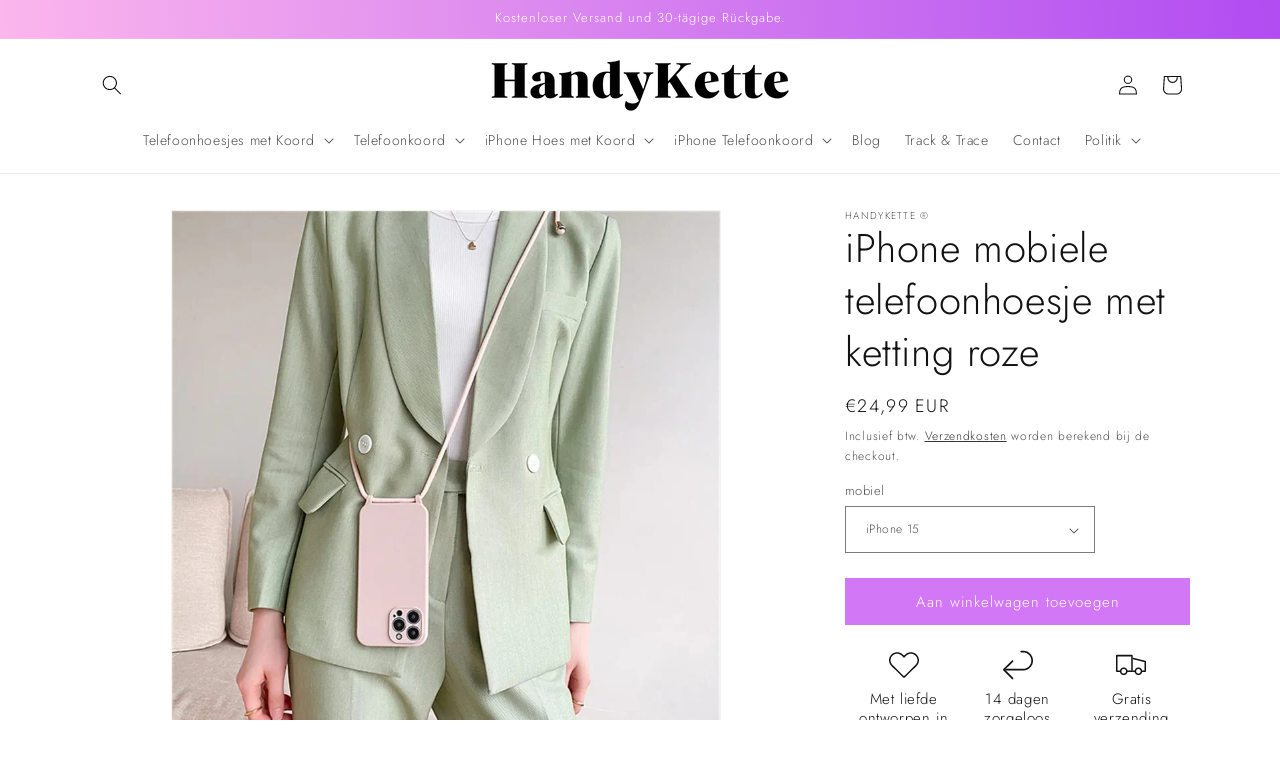

--- FILE ---
content_type: text/html; charset=utf-8
request_url: https://handy-kette.com/nl-be/products/iphone-handyhulle-mit-kette-pink
body_size: 52110
content:
<!doctype html>
<html class="no-js" lang="nl">
  <!-- Google tag (gtag.js) -->
<script async src="https://www.googletagmanager.com/gtag/js?id=AW-16707019811">
</script>
<script>
  window.dataLayer = window.dataLayer || [];
  function gtag(){dataLayer.push(arguments);}
  gtag('js', new Date());

  gtag('config', 'AW-16707019811');
</script>
  <head>
    <meta name="trustpilot-one-time-domain-verification-id" content="0f0110b6-5026-4e07-8418-ef803d168969"/>
  <meta name="p:domain_verify" content="1249d5189189c6a1494c3a964bd788c8"/>
  <meta name="google-site-verification" content="jibljcnsE3pab_AAp9ebUIOTfEkBoZEyJpEOKZG8gM0" />
    <meta charset="utf-8">
    <meta http-equiv="X-UA-Compatible" content="IE=edge">
    <meta name="viewport" content="width=device-width,initial-scale=1">
    <meta name="theme-color" content="">
    <link rel="canonical" href="https://handy-kette.com/nl-be/products/iphone-handyhulle-mit-kette-pink"><link rel="icon" type="image/png" href="//handy-kette.com/cdn/shop/files/HK__2_-removebg-preview.png?crop=center&height=32&v=1738550493&width=32"><link rel="preconnect" href="https://fonts.shopifycdn.com" crossorigin><title>
      Stijlvol iPhone-telefoonhoesje met ketting in roze
 &ndash; HandyKette</title>

    
      <meta name="description" content="Ontdek ons ​​iPhone-telefoonhoesje met een opvallende roze ketting. Combineer bescherming met stijl en maak van uw smartphone een modieus hoogtepunt. Ideaal voor dagelijks gebruik, dit telefoonhoesje biedt comfort en een uniek ontwerp. Ontdek nu!">
    

    

<meta property="og:site_name" content="HandyKette">
<meta property="og:url" content="https://handy-kette.com/nl-be/products/iphone-handyhulle-mit-kette-pink">
<meta property="og:title" content="Stijlvol iPhone-telefoonhoesje met ketting in roze">
<meta property="og:type" content="product">
<meta property="og:description" content="Ontdek ons ​​iPhone-telefoonhoesje met een opvallende roze ketting. Combineer bescherming met stijl en maak van uw smartphone een modieus hoogtepunt. Ideaal voor dagelijks gebruik, dit telefoonhoesje biedt comfort en een uniek ontwerp. Ontdek nu!"><meta property="og:image" content="http://handy-kette.com/cdn/shop/files/handykette-aaa-titel-51392509706585.webp?v=1700046902">
  <meta property="og:image:secure_url" content="https://handy-kette.com/cdn/shop/files/handykette-aaa-titel-51392509706585.webp?v=1700046902">
  <meta property="og:image:width" content="1000">
  <meta property="og:image:height" content="1000"><meta property="og:price:amount" content="24,99">
  <meta property="og:price:currency" content="EUR"><meta name="twitter:card" content="summary_large_image">
<meta name="twitter:title" content="Stijlvol iPhone-telefoonhoesje met ketting in roze">
<meta name="twitter:description" content="Ontdek ons ​​iPhone-telefoonhoesje met een opvallende roze ketting. Combineer bescherming met stijl en maak van uw smartphone een modieus hoogtepunt. Ideaal voor dagelijks gebruik, dit telefoonhoesje biedt comfort en een uniek ontwerp. Ontdek nu!">


    <script src="//handy-kette.com/cdn/shop/t/1/assets/constants.js?v=58251544750838685771697061686" defer="defer"></script>
    <script src="//handy-kette.com/cdn/shop/t/1/assets/pubsub.js?v=158357773527763999511697061701" defer="defer"></script>
    <script src="//handy-kette.com/cdn/shop/t/1/assets/global.js?v=54939145903281508041697061688" defer="defer"></script><script>window.performance && window.performance.mark && window.performance.mark('shopify.content_for_header.start');</script><meta name="google-site-verification" content="qF4LcKlTBO3ypTtIsNZJ68Css4J6pGSst5WCUa_m2Ec">
<meta id="shopify-digital-wallet" name="shopify-digital-wallet" content="/78463205721/digital_wallets/dialog">
<meta name="shopify-checkout-api-token" content="8b3b76675a51523873b85261d68189bd">
<meta id="in-context-paypal-metadata" data-shop-id="78463205721" data-venmo-supported="false" data-environment="production" data-locale="nl_NL" data-paypal-v4="true" data-currency="EUR">
<link rel="alternate" hreflang="x-default" href="https://handy-kette.com/products/iphone-handyhulle-mit-kette-pink">
<link rel="alternate" hreflang="de" href="https://handy-kette.com/products/iphone-handyhulle-mit-kette-pink">
<link rel="alternate" hreflang="de-FR" href="https://handy-kette.com/de-fr/products/iphone-handyhulle-mit-kette-pink">
<link rel="alternate" hreflang="fr-FR" href="https://handy-kette.com/fr-fr/products/iphone-handyhulle-mit-kette-pink">
<link rel="alternate" hreflang="de-BE" href="https://handy-kette.com/de-be/products/iphone-handyhulle-mit-kette-pink">
<link rel="alternate" hreflang="fr-BE" href="https://handy-kette.com/fr-be/products/iphone-handyhulle-mit-kette-pink">
<link rel="alternate" hreflang="nl-BE" href="https://handy-kette.com/nl-be/products/iphone-handyhulle-mit-kette-pink">
<link rel="alternate" hreflang="de-NL" href="https://handy-kette.com/de-nl/products/iphone-handyhulle-mit-kette-pink">
<link rel="alternate" hreflang="nl-NL" href="https://handy-kette.com/nl-nl/products/iphone-handyhulle-mit-kette-pink">
<link rel="alternate" type="application/json+oembed" href="https://handy-kette.com/nl-be/products/iphone-handyhulle-mit-kette-pink.oembed">
<script async="async" src="/checkouts/internal/preloads.js?locale=nl-BE"></script>
<link rel="preconnect" href="https://shop.app" crossorigin="anonymous">
<script async="async" src="https://shop.app/checkouts/internal/preloads.js?locale=nl-BE&shop_id=78463205721" crossorigin="anonymous"></script>
<script id="apple-pay-shop-capabilities" type="application/json">{"shopId":78463205721,"countryCode":"BE","currencyCode":"EUR","merchantCapabilities":["supports3DS"],"merchantId":"gid:\/\/shopify\/Shop\/78463205721","merchantName":"HandyKette","requiredBillingContactFields":["postalAddress","email"],"requiredShippingContactFields":["postalAddress","email"],"shippingType":"shipping","supportedNetworks":["visa","maestro","masterCard","amex"],"total":{"type":"pending","label":"HandyKette","amount":"1.00"},"shopifyPaymentsEnabled":true,"supportsSubscriptions":true}</script>
<script id="shopify-features" type="application/json">{"accessToken":"8b3b76675a51523873b85261d68189bd","betas":["rich-media-storefront-analytics"],"domain":"handy-kette.com","predictiveSearch":true,"shopId":78463205721,"locale":"nl"}</script>
<script>var Shopify = Shopify || {};
Shopify.shop = "12acbd-3.myshopify.com";
Shopify.locale = "nl";
Shopify.currency = {"active":"EUR","rate":"1.0"};
Shopify.country = "BE";
Shopify.theme = {"name":"Dawn","id":154064453977,"schema_name":"Dawn","schema_version":"11.0.0","theme_store_id":887,"role":"main"};
Shopify.theme.handle = "null";
Shopify.theme.style = {"id":null,"handle":null};
Shopify.cdnHost = "handy-kette.com/cdn";
Shopify.routes = Shopify.routes || {};
Shopify.routes.root = "/nl-be/";</script>
<script type="module">!function(o){(o.Shopify=o.Shopify||{}).modules=!0}(window);</script>
<script>!function(o){function n(){var o=[];function n(){o.push(Array.prototype.slice.apply(arguments))}return n.q=o,n}var t=o.Shopify=o.Shopify||{};t.loadFeatures=n(),t.autoloadFeatures=n()}(window);</script>
<script>
  window.ShopifyPay = window.ShopifyPay || {};
  window.ShopifyPay.apiHost = "shop.app\/pay";
  window.ShopifyPay.redirectState = null;
</script>
<script id="shop-js-analytics" type="application/json">{"pageType":"product"}</script>
<script defer="defer" async type="module" src="//handy-kette.com/cdn/shopifycloud/shop-js/modules/v2/client.init-shop-cart-sync_CwGft62q.nl.esm.js"></script>
<script defer="defer" async type="module" src="//handy-kette.com/cdn/shopifycloud/shop-js/modules/v2/chunk.common_BAeYDmFP.esm.js"></script>
<script defer="defer" async type="module" src="//handy-kette.com/cdn/shopifycloud/shop-js/modules/v2/chunk.modal_B9qqLDBC.esm.js"></script>
<script type="module">
  await import("//handy-kette.com/cdn/shopifycloud/shop-js/modules/v2/client.init-shop-cart-sync_CwGft62q.nl.esm.js");
await import("//handy-kette.com/cdn/shopifycloud/shop-js/modules/v2/chunk.common_BAeYDmFP.esm.js");
await import("//handy-kette.com/cdn/shopifycloud/shop-js/modules/v2/chunk.modal_B9qqLDBC.esm.js");

  window.Shopify.SignInWithShop?.initShopCartSync?.({"fedCMEnabled":true,"windoidEnabled":true});

</script>
<script>
  window.Shopify = window.Shopify || {};
  if (!window.Shopify.featureAssets) window.Shopify.featureAssets = {};
  window.Shopify.featureAssets['shop-js'] = {"shop-cart-sync":["modules/v2/client.shop-cart-sync_DYxNzuQz.nl.esm.js","modules/v2/chunk.common_BAeYDmFP.esm.js","modules/v2/chunk.modal_B9qqLDBC.esm.js"],"init-fed-cm":["modules/v2/client.init-fed-cm_CjDsDcAw.nl.esm.js","modules/v2/chunk.common_BAeYDmFP.esm.js","modules/v2/chunk.modal_B9qqLDBC.esm.js"],"shop-cash-offers":["modules/v2/client.shop-cash-offers_ClkbB2SN.nl.esm.js","modules/v2/chunk.common_BAeYDmFP.esm.js","modules/v2/chunk.modal_B9qqLDBC.esm.js"],"shop-login-button":["modules/v2/client.shop-login-button_WLp3fA_k.nl.esm.js","modules/v2/chunk.common_BAeYDmFP.esm.js","modules/v2/chunk.modal_B9qqLDBC.esm.js"],"pay-button":["modules/v2/client.pay-button_CMzcDx7A.nl.esm.js","modules/v2/chunk.common_BAeYDmFP.esm.js","modules/v2/chunk.modal_B9qqLDBC.esm.js"],"shop-button":["modules/v2/client.shop-button_C5HrfeZa.nl.esm.js","modules/v2/chunk.common_BAeYDmFP.esm.js","modules/v2/chunk.modal_B9qqLDBC.esm.js"],"avatar":["modules/v2/client.avatar_BTnouDA3.nl.esm.js"],"init-windoid":["modules/v2/client.init-windoid_BPUgzmVN.nl.esm.js","modules/v2/chunk.common_BAeYDmFP.esm.js","modules/v2/chunk.modal_B9qqLDBC.esm.js"],"init-shop-for-new-customer-accounts":["modules/v2/client.init-shop-for-new-customer-accounts_C_53TFWp.nl.esm.js","modules/v2/client.shop-login-button_WLp3fA_k.nl.esm.js","modules/v2/chunk.common_BAeYDmFP.esm.js","modules/v2/chunk.modal_B9qqLDBC.esm.js"],"init-shop-email-lookup-coordinator":["modules/v2/client.init-shop-email-lookup-coordinator_BuZJWlrC.nl.esm.js","modules/v2/chunk.common_BAeYDmFP.esm.js","modules/v2/chunk.modal_B9qqLDBC.esm.js"],"init-shop-cart-sync":["modules/v2/client.init-shop-cart-sync_CwGft62q.nl.esm.js","modules/v2/chunk.common_BAeYDmFP.esm.js","modules/v2/chunk.modal_B9qqLDBC.esm.js"],"shop-toast-manager":["modules/v2/client.shop-toast-manager_3XRE_uEZ.nl.esm.js","modules/v2/chunk.common_BAeYDmFP.esm.js","modules/v2/chunk.modal_B9qqLDBC.esm.js"],"init-customer-accounts":["modules/v2/client.init-customer-accounts_DmSKRkZb.nl.esm.js","modules/v2/client.shop-login-button_WLp3fA_k.nl.esm.js","modules/v2/chunk.common_BAeYDmFP.esm.js","modules/v2/chunk.modal_B9qqLDBC.esm.js"],"init-customer-accounts-sign-up":["modules/v2/client.init-customer-accounts-sign-up_CeYkBAph.nl.esm.js","modules/v2/client.shop-login-button_WLp3fA_k.nl.esm.js","modules/v2/chunk.common_BAeYDmFP.esm.js","modules/v2/chunk.modal_B9qqLDBC.esm.js"],"shop-follow-button":["modules/v2/client.shop-follow-button_EFIbvYjS.nl.esm.js","modules/v2/chunk.common_BAeYDmFP.esm.js","modules/v2/chunk.modal_B9qqLDBC.esm.js"],"checkout-modal":["modules/v2/client.checkout-modal_D8HUqXhX.nl.esm.js","modules/v2/chunk.common_BAeYDmFP.esm.js","modules/v2/chunk.modal_B9qqLDBC.esm.js"],"shop-login":["modules/v2/client.shop-login_BUSqPzuV.nl.esm.js","modules/v2/chunk.common_BAeYDmFP.esm.js","modules/v2/chunk.modal_B9qqLDBC.esm.js"],"lead-capture":["modules/v2/client.lead-capture_CFcRSnZi.nl.esm.js","modules/v2/chunk.common_BAeYDmFP.esm.js","modules/v2/chunk.modal_B9qqLDBC.esm.js"],"payment-terms":["modules/v2/client.payment-terms_DBKgFsWx.nl.esm.js","modules/v2/chunk.common_BAeYDmFP.esm.js","modules/v2/chunk.modal_B9qqLDBC.esm.js"]};
</script>
<script>(function() {
  var isLoaded = false;
  function asyncLoad() {
    if (isLoaded) return;
    isLoaded = true;
    var urls = ["https:\/\/cdn.nfcube.com\/instafeed-f2d7972a4e2ea1dcba9b2580582ca16e.js?shop=12acbd-3.myshopify.com","https:\/\/sales-pop.carecart.io\/lib\/salesnotifier.js?shop=12acbd-3.myshopify.com","https:\/\/static.klaviyo.com\/onsite\/js\/QQSUh8\/klaviyo.js?company_id=QQSUh8\u0026shop=12acbd-3.myshopify.com"];
    for (var i = 0; i < urls.length; i++) {
      var s = document.createElement('script');
      s.type = 'text/javascript';
      s.async = true;
      s.src = urls[i];
      var x = document.getElementsByTagName('script')[0];
      x.parentNode.insertBefore(s, x);
    }
  };
  if(window.attachEvent) {
    window.attachEvent('onload', asyncLoad);
  } else {
    window.addEventListener('load', asyncLoad, false);
  }
})();</script>
<script id="__st">var __st={"a":78463205721,"offset":3600,"reqid":"8f026968-4141-45d5-aa98-1af07fa8a71f-1769213058","pageurl":"handy-kette.com\/nl-be\/products\/iphone-handyhulle-mit-kette-pink","u":"fc1edb4a884d","p":"product","rtyp":"product","rid":8568314724697};</script>
<script>window.ShopifyPaypalV4VisibilityTracking = true;</script>
<script id="captcha-bootstrap">!function(){'use strict';const t='contact',e='account',n='new_comment',o=[[t,t],['blogs',n],['comments',n],[t,'customer']],c=[[e,'customer_login'],[e,'guest_login'],[e,'recover_customer_password'],[e,'create_customer']],r=t=>t.map((([t,e])=>`form[action*='/${t}']:not([data-nocaptcha='true']) input[name='form_type'][value='${e}']`)).join(','),a=t=>()=>t?[...document.querySelectorAll(t)].map((t=>t.form)):[];function s(){const t=[...o],e=r(t);return a(e)}const i='password',u='form_key',d=['recaptcha-v3-token','g-recaptcha-response','h-captcha-response',i],f=()=>{try{return window.sessionStorage}catch{return}},m='__shopify_v',_=t=>t.elements[u];function p(t,e,n=!1){try{const o=window.sessionStorage,c=JSON.parse(o.getItem(e)),{data:r}=function(t){const{data:e,action:n}=t;return t[m]||n?{data:e,action:n}:{data:t,action:n}}(c);for(const[e,n]of Object.entries(r))t.elements[e]&&(t.elements[e].value=n);n&&o.removeItem(e)}catch(o){console.error('form repopulation failed',{error:o})}}const l='form_type',E='cptcha';function T(t){t.dataset[E]=!0}const w=window,h=w.document,L='Shopify',v='ce_forms',y='captcha';let A=!1;((t,e)=>{const n=(g='f06e6c50-85a8-45c8-87d0-21a2b65856fe',I='https://cdn.shopify.com/shopifycloud/storefront-forms-hcaptcha/ce_storefront_forms_captcha_hcaptcha.v1.5.2.iife.js',D={infoText:'Beschermd door hCaptcha',privacyText:'Privacy',termsText:'Voorwaarden'},(t,e,n)=>{const o=w[L][v],c=o.bindForm;if(c)return c(t,g,e,D).then(n);var r;o.q.push([[t,g,e,D],n]),r=I,A||(h.body.append(Object.assign(h.createElement('script'),{id:'captcha-provider',async:!0,src:r})),A=!0)});var g,I,D;w[L]=w[L]||{},w[L][v]=w[L][v]||{},w[L][v].q=[],w[L][y]=w[L][y]||{},w[L][y].protect=function(t,e){n(t,void 0,e),T(t)},Object.freeze(w[L][y]),function(t,e,n,w,h,L){const[v,y,A,g]=function(t,e,n){const i=e?o:[],u=t?c:[],d=[...i,...u],f=r(d),m=r(i),_=r(d.filter((([t,e])=>n.includes(e))));return[a(f),a(m),a(_),s()]}(w,h,L),I=t=>{const e=t.target;return e instanceof HTMLFormElement?e:e&&e.form},D=t=>v().includes(t);t.addEventListener('submit',(t=>{const e=I(t);if(!e)return;const n=D(e)&&!e.dataset.hcaptchaBound&&!e.dataset.recaptchaBound,o=_(e),c=g().includes(e)&&(!o||!o.value);(n||c)&&t.preventDefault(),c&&!n&&(function(t){try{if(!f())return;!function(t){const e=f();if(!e)return;const n=_(t);if(!n)return;const o=n.value;o&&e.removeItem(o)}(t);const e=Array.from(Array(32),(()=>Math.random().toString(36)[2])).join('');!function(t,e){_(t)||t.append(Object.assign(document.createElement('input'),{type:'hidden',name:u})),t.elements[u].value=e}(t,e),function(t,e){const n=f();if(!n)return;const o=[...t.querySelectorAll(`input[type='${i}']`)].map((({name:t})=>t)),c=[...d,...o],r={};for(const[a,s]of new FormData(t).entries())c.includes(a)||(r[a]=s);n.setItem(e,JSON.stringify({[m]:1,action:t.action,data:r}))}(t,e)}catch(e){console.error('failed to persist form',e)}}(e),e.submit())}));const S=(t,e)=>{t&&!t.dataset[E]&&(n(t,e.some((e=>e===t))),T(t))};for(const o of['focusin','change'])t.addEventListener(o,(t=>{const e=I(t);D(e)&&S(e,y())}));const B=e.get('form_key'),M=e.get(l),P=B&&M;t.addEventListener('DOMContentLoaded',(()=>{const t=y();if(P)for(const e of t)e.elements[l].value===M&&p(e,B);[...new Set([...A(),...v().filter((t=>'true'===t.dataset.shopifyCaptcha))])].forEach((e=>S(e,t)))}))}(h,new URLSearchParams(w.location.search),n,t,e,['guest_login'])})(!0,!0)}();</script>
<script integrity="sha256-4kQ18oKyAcykRKYeNunJcIwy7WH5gtpwJnB7kiuLZ1E=" data-source-attribution="shopify.loadfeatures" defer="defer" src="//handy-kette.com/cdn/shopifycloud/storefront/assets/storefront/load_feature-a0a9edcb.js" crossorigin="anonymous"></script>
<script crossorigin="anonymous" defer="defer" src="//handy-kette.com/cdn/shopifycloud/storefront/assets/shopify_pay/storefront-65b4c6d7.js?v=20250812"></script>
<script data-source-attribution="shopify.dynamic_checkout.dynamic.init">var Shopify=Shopify||{};Shopify.PaymentButton=Shopify.PaymentButton||{isStorefrontPortableWallets:!0,init:function(){window.Shopify.PaymentButton.init=function(){};var t=document.createElement("script");t.src="https://handy-kette.com/cdn/shopifycloud/portable-wallets/latest/portable-wallets.nl.js",t.type="module",document.head.appendChild(t)}};
</script>
<script data-source-attribution="shopify.dynamic_checkout.buyer_consent">
  function portableWalletsHideBuyerConsent(e){var t=document.getElementById("shopify-buyer-consent"),n=document.getElementById("shopify-subscription-policy-button");t&&n&&(t.classList.add("hidden"),t.setAttribute("aria-hidden","true"),n.removeEventListener("click",e))}function portableWalletsShowBuyerConsent(e){var t=document.getElementById("shopify-buyer-consent"),n=document.getElementById("shopify-subscription-policy-button");t&&n&&(t.classList.remove("hidden"),t.removeAttribute("aria-hidden"),n.addEventListener("click",e))}window.Shopify?.PaymentButton&&(window.Shopify.PaymentButton.hideBuyerConsent=portableWalletsHideBuyerConsent,window.Shopify.PaymentButton.showBuyerConsent=portableWalletsShowBuyerConsent);
</script>
<script data-source-attribution="shopify.dynamic_checkout.cart.bootstrap">document.addEventListener("DOMContentLoaded",(function(){function t(){return document.querySelector("shopify-accelerated-checkout-cart, shopify-accelerated-checkout")}if(t())Shopify.PaymentButton.init();else{new MutationObserver((function(e,n){t()&&(Shopify.PaymentButton.init(),n.disconnect())})).observe(document.body,{childList:!0,subtree:!0})}}));
</script>
<link id="shopify-accelerated-checkout-styles" rel="stylesheet" media="screen" href="https://handy-kette.com/cdn/shopifycloud/portable-wallets/latest/accelerated-checkout-backwards-compat.css" crossorigin="anonymous">
<style id="shopify-accelerated-checkout-cart">
        #shopify-buyer-consent {
  margin-top: 1em;
  display: inline-block;
  width: 100%;
}

#shopify-buyer-consent.hidden {
  display: none;
}

#shopify-subscription-policy-button {
  background: none;
  border: none;
  padding: 0;
  text-decoration: underline;
  font-size: inherit;
  cursor: pointer;
}

#shopify-subscription-policy-button::before {
  box-shadow: none;
}

      </style>
<script id="sections-script" data-sections="header" defer="defer" src="//handy-kette.com/cdn/shop/t/1/compiled_assets/scripts.js?v=3352"></script>
<script>window.performance && window.performance.mark && window.performance.mark('shopify.content_for_header.end');</script>


    <style data-shopify>
      @font-face {
  font-family: Jost;
  font-weight: 300;
  font-style: normal;
  font-display: swap;
  src: url("//handy-kette.com/cdn/fonts/jost/jost_n3.a5df7448b5b8c9a76542f085341dff794ff2a59d.woff2") format("woff2"),
       url("//handy-kette.com/cdn/fonts/jost/jost_n3.882941f5a26d0660f7dd135c08afc57fc6939a07.woff") format("woff");
}

      @font-face {
  font-family: Jost;
  font-weight: 700;
  font-style: normal;
  font-display: swap;
  src: url("//handy-kette.com/cdn/fonts/jost/jost_n7.921dc18c13fa0b0c94c5e2517ffe06139c3615a3.woff2") format("woff2"),
       url("//handy-kette.com/cdn/fonts/jost/jost_n7.cbfc16c98c1e195f46c536e775e4e959c5f2f22b.woff") format("woff");
}

      @font-face {
  font-family: Jost;
  font-weight: 300;
  font-style: italic;
  font-display: swap;
  src: url("//handy-kette.com/cdn/fonts/jost/jost_i3.8d4e97d98751190bb5824cdb405ec5b0049a74c0.woff2") format("woff2"),
       url("//handy-kette.com/cdn/fonts/jost/jost_i3.1b7a65a16099fd3de6fdf1255c696902ed952195.woff") format("woff");
}

      @font-face {
  font-family: Jost;
  font-weight: 700;
  font-style: italic;
  font-display: swap;
  src: url("//handy-kette.com/cdn/fonts/jost/jost_i7.d8201b854e41e19d7ed9b1a31fe4fe71deea6d3f.woff2") format("woff2"),
       url("//handy-kette.com/cdn/fonts/jost/jost_i7.eae515c34e26b6c853efddc3fc0c552e0de63757.woff") format("woff");
}

      @font-face {
  font-family: Jost;
  font-weight: 300;
  font-style: normal;
  font-display: swap;
  src: url("//handy-kette.com/cdn/fonts/jost/jost_n3.a5df7448b5b8c9a76542f085341dff794ff2a59d.woff2") format("woff2"),
       url("//handy-kette.com/cdn/fonts/jost/jost_n3.882941f5a26d0660f7dd135c08afc57fc6939a07.woff") format("woff");
}


      
        :root,
        .color-background-1 {
          --color-background: 255,255,255;
        
          --gradient-background: #ffffff;
        
        --color-foreground: 18,18,18;
        --color-shadow: 18,18,18;
        --color-button: 210,120,246;
        --color-button-text: 255,255,255;
        --color-secondary-button: 255,255,255;
        --color-secondary-button-text: 18,18,18;
        --color-link: 18,18,18;
        --color-badge-foreground: 18,18,18;
        --color-badge-background: 255,255,255;
        --color-badge-border: 18,18,18;
        --payment-terms-background-color: rgb(255 255 255);
      }
      
        
        .color-background-2 {
          --color-background: 243,243,243;
        
          --gradient-background: #f3f3f3;
        
        --color-foreground: 18,18,18;
        --color-shadow: 18,18,18;
        --color-button: 18,18,18;
        --color-button-text: 243,243,243;
        --color-secondary-button: 243,243,243;
        --color-secondary-button-text: 18,18,18;
        --color-link: 18,18,18;
        --color-badge-foreground: 18,18,18;
        --color-badge-background: 243,243,243;
        --color-badge-border: 18,18,18;
        --payment-terms-background-color: rgb(243 243 243);
      }
      
        
        .color-inverse {
          --color-background: 36,40,51;
        
          --gradient-background: #242833;
        
        --color-foreground: 255,255,255;
        --color-shadow: 18,18,18;
        --color-button: 255,255,255;
        --color-button-text: 0,0,0;
        --color-secondary-button: 36,40,51;
        --color-secondary-button-text: 255,255,255;
        --color-link: 255,255,255;
        --color-badge-foreground: 255,255,255;
        --color-badge-background: 36,40,51;
        --color-badge-border: 255,255,255;
        --payment-terms-background-color: rgb(36 40 51);
      }
      
        
        .color-accent-1 {
          --color-background: 18,18,18;
        
          --gradient-background: #121212;
        
        --color-foreground: 255,255,255;
        --color-shadow: 18,18,18;
        --color-button: 255,255,255;
        --color-button-text: 18,18,18;
        --color-secondary-button: 18,18,18;
        --color-secondary-button-text: 255,255,255;
        --color-link: 255,255,255;
        --color-badge-foreground: 255,255,255;
        --color-badge-background: 18,18,18;
        --color-badge-border: 255,255,255;
        --payment-terms-background-color: rgb(18 18 18);
      }
      
        
        .color-accent-2 {
          --color-background: 239,187,253;
        
          --gradient-background: linear-gradient(89deg, rgba(252, 183, 237, 1), rgba(177, 76, 242, 1) 100%);
        
        --color-foreground: 255,255,255;
        --color-shadow: 18,18,18;
        --color-button: 255,255,255;
        --color-button-text: 51,79,180;
        --color-secondary-button: 239,187,253;
        --color-secondary-button-text: 255,255,255;
        --color-link: 255,255,255;
        --color-badge-foreground: 255,255,255;
        --color-badge-background: 239,187,253;
        --color-badge-border: 255,255,255;
        --payment-terms-background-color: rgb(239 187 253);
      }
      
        
        .color-scheme-a7c90442-2eea-486b-8275-6ae68c88993a {
          --color-background: 239,177,255;
        
          --gradient-background: #efb1ff;
        
        --color-foreground: 255,255,255;
        --color-shadow: 18,18,18;
        --color-button: 255,255,255;
        --color-button-text: 255,255,255;
        --color-secondary-button: 239,177,255;
        --color-secondary-button-text: 18,18,18;
        --color-link: 18,18,18;
        --color-badge-foreground: 255,255,255;
        --color-badge-background: 239,177,255;
        --color-badge-border: 255,255,255;
        --payment-terms-background-color: rgb(239 177 255);
      }
      

      body, .color-background-1, .color-background-2, .color-inverse, .color-accent-1, .color-accent-2, .color-scheme-a7c90442-2eea-486b-8275-6ae68c88993a {
        color: rgba(var(--color-foreground), 0.75);
        background-color: rgb(var(--color-background));
      }

      :root {
        --font-body-family: Jost, sans-serif;
        --font-body-style: normal;
        --font-body-weight: 300;
        --font-body-weight-bold: 600;

        --font-heading-family: Jost, sans-serif;
        --font-heading-style: normal;
        --font-heading-weight: 300;

        --font-body-scale: 1.0;
        --font-heading-scale: 1.0;

        --media-padding: px;
        --media-border-opacity: 0.05;
        --media-border-width: 1px;
        --media-radius: 0px;
        --media-shadow-opacity: 0.0;
        --media-shadow-horizontal-offset: 0px;
        --media-shadow-vertical-offset: 4px;
        --media-shadow-blur-radius: 5px;
        --media-shadow-visible: 0;

        --page-width: 120rem;
        --page-width-margin: 0rem;

        --product-card-image-padding: 0.0rem;
        --product-card-corner-radius: 0.0rem;
        --product-card-text-alignment: left;
        --product-card-border-width: 0.0rem;
        --product-card-border-opacity: 0.1;
        --product-card-shadow-opacity: 0.0;
        --product-card-shadow-visible: 0;
        --product-card-shadow-horizontal-offset: 0.0rem;
        --product-card-shadow-vertical-offset: 0.4rem;
        --product-card-shadow-blur-radius: 0.5rem;

        --collection-card-image-padding: 0.0rem;
        --collection-card-corner-radius: 0.0rem;
        --collection-card-text-alignment: left;
        --collection-card-border-width: 0.0rem;
        --collection-card-border-opacity: 0.1;
        --collection-card-shadow-opacity: 0.0;
        --collection-card-shadow-visible: 0;
        --collection-card-shadow-horizontal-offset: 0.0rem;
        --collection-card-shadow-vertical-offset: 0.4rem;
        --collection-card-shadow-blur-radius: 0.5rem;

        --blog-card-image-padding: 0.0rem;
        --blog-card-corner-radius: 0.0rem;
        --blog-card-text-alignment: left;
        --blog-card-border-width: 0.0rem;
        --blog-card-border-opacity: 0.1;
        --blog-card-shadow-opacity: 0.0;
        --blog-card-shadow-visible: 0;
        --blog-card-shadow-horizontal-offset: 0.0rem;
        --blog-card-shadow-vertical-offset: 0.4rem;
        --blog-card-shadow-blur-radius: 0.5rem;

        --badge-corner-radius: 4.0rem;

        --popup-border-width: 1px;
        --popup-border-opacity: 0.1;
        --popup-corner-radius: 0px;
        --popup-shadow-opacity: 0.05;
        --popup-shadow-horizontal-offset: 0px;
        --popup-shadow-vertical-offset: 4px;
        --popup-shadow-blur-radius: 5px;

        --drawer-border-width: 1px;
        --drawer-border-opacity: 0.1;
        --drawer-shadow-opacity: 0.0;
        --drawer-shadow-horizontal-offset: 0px;
        --drawer-shadow-vertical-offset: 4px;
        --drawer-shadow-blur-radius: 5px;

        --spacing-sections-desktop: 0px;
        --spacing-sections-mobile: 0px;

        --grid-desktop-vertical-spacing: 8px;
        --grid-desktop-horizontal-spacing: 8px;
        --grid-mobile-vertical-spacing: 4px;
        --grid-mobile-horizontal-spacing: 4px;

        --text-boxes-border-opacity: 0.1;
        --text-boxes-border-width: 0px;
        --text-boxes-radius: 0px;
        --text-boxes-shadow-opacity: 0.0;
        --text-boxes-shadow-visible: 0;
        --text-boxes-shadow-horizontal-offset: 0px;
        --text-boxes-shadow-vertical-offset: 4px;
        --text-boxes-shadow-blur-radius: 5px;

        --buttons-radius: 0px;
        --buttons-radius-outset: 0px;
        --buttons-border-width: 1px;
        --buttons-border-opacity: 1.0;
        --buttons-shadow-opacity: 0.0;
        --buttons-shadow-visible: 0;
        --buttons-shadow-horizontal-offset: 0px;
        --buttons-shadow-vertical-offset: 4px;
        --buttons-shadow-blur-radius: 5px;
        --buttons-border-offset: 0px;

        --inputs-radius: 0px;
        --inputs-border-width: 1px;
        --inputs-border-opacity: 0.55;
        --inputs-shadow-opacity: 0.0;
        --inputs-shadow-horizontal-offset: 0px;
        --inputs-margin-offset: 0px;
        --inputs-shadow-vertical-offset: 4px;
        --inputs-shadow-blur-radius: 5px;
        --inputs-radius-outset: 0px;

        --variant-pills-radius: 40px;
        --variant-pills-border-width: 1px;
        --variant-pills-border-opacity: 0.55;
        --variant-pills-shadow-opacity: 0.0;
        --variant-pills-shadow-horizontal-offset: 0px;
        --variant-pills-shadow-vertical-offset: 4px;
        --variant-pills-shadow-blur-radius: 5px;
      }

      *,
      *::before,
      *::after {
        box-sizing: inherit;
      }

      html {
        box-sizing: border-box;
        font-size: calc(var(--font-body-scale) * 62.5%);
        height: 100%;
      }

      body {
        display: grid;
        grid-template-rows: auto auto 1fr auto;
        grid-template-columns: 100%;
        min-height: 100%;
        margin: 0;
        font-size: 1.5rem;
        letter-spacing: 0.06rem;
        line-height: calc(1 + 0.8 / var(--font-body-scale));
        font-family: var(--font-body-family);
        font-style: var(--font-body-style);
        font-weight: var(--font-body-weight);
      }

      @media screen and (min-width: 750px) {
        body {
          font-size: 1.6rem;
        }
      }
    </style>

    <link href="//handy-kette.com/cdn/shop/t/1/assets/base.css?v=165191016556652226921697061649" rel="stylesheet" type="text/css" media="all" />
<link rel="preload" as="font" href="//handy-kette.com/cdn/fonts/jost/jost_n3.a5df7448b5b8c9a76542f085341dff794ff2a59d.woff2" type="font/woff2" crossorigin><link rel="preload" as="font" href="//handy-kette.com/cdn/fonts/jost/jost_n3.a5df7448b5b8c9a76542f085341dff794ff2a59d.woff2" type="font/woff2" crossorigin><link href="//handy-kette.com/cdn/shop/t/1/assets/component-localization-form.css?v=143319823105703127341697061671" rel="stylesheet" type="text/css" media="all" />
      <script src="//handy-kette.com/cdn/shop/t/1/assets/localization-form.js?v=161644695336821385561697061689" defer="defer"></script><link
        rel="stylesheet"
        href="//handy-kette.com/cdn/shop/t/1/assets/component-predictive-search.css?v=118923337488134913561697061677"
        media="print"
        onload="this.media='all'"
      ><script>
      document.documentElement.className = document.documentElement.className.replace('no-js', 'js');
      if (Shopify.designMode) {
        document.documentElement.classList.add('shopify-design-mode');
      }
    </script>
  <!-- BEGIN app block: shopify://apps/instafeed/blocks/head-block/c447db20-095d-4a10-9725-b5977662c9d5 --><link rel="preconnect" href="https://cdn.nfcube.com/">
<link rel="preconnect" href="https://scontent.cdninstagram.com/">






<!-- END app block --><!-- BEGIN app block: shopify://apps/consentik-cookie/blocks/omega-cookies-notification/13cba824-a338-452e-9b8e-c83046a79f21 --><script type="text/javascript" src="https://cdn.shopify.com/extensions/019be9ec-b9a8-7c3e-b97f-2c7a1b58d8bf/consentik-ex-202601231515/assets/jQueryOT.min.js" defer></script>

<script>
    window.otCKAppData = {};
    var otCKRequestDataInfo = {};
    var otCKRootLink = '';
    var otCKSettings = {};
    window.OCBCookies = []
    window.OCBCategories = []
    window['otkConsent'] = window['otkConsent'] || {};
    window.otJQuerySource = "https://cdn.shopify.com/extensions/019be9ec-b9a8-7c3e-b97f-2c7a1b58d8bf/consentik-ex-202601231515/assets/jQueryOT.min.js"
</script>



    <script>
        console.log('UN ACTIVE CROSS', )
        function __remvoveCookie(name) {
            document.cookie = name + '=; expires=Thu, 01 Jan 1970 00:00:00 UTC; path=/;';
        }

        __remvoveCookie('__cross_accepted');
    </script>





    <script>
        let otCKEnableDebugger = 0;
    </script>


    <script>
        window.otResetConsentData = {"oldKey":null,"current":"_consentik_cookie"};
    </script>



    <script>
        window.cstCookiesData = {"rootLink":"https://apps.consentik.com/consentik","cookies":[],"category":[]};
    </script>



    <script>
        window.cstMultipleLanguages = {"rootLink":"https://apps.consentik.com/consentik","config":{},"cookieInformation":[{"trigger":"Cookies detail","name":"Name","provider":"Provider","domain":"Domain","path":"Path","type":"Type","retention":"Retention","purpose":"Purpose","language":"en"}],"bannerText":[],"cookies":[],"categories":[],"privacyPopup":[]};
    </script>





    <script>
        window.otCKAppData = {"terms":["cookie_banner","customize_appearance","custom_text_and_color","built_in_themes","custom_banner_width","show_cookie_icon","show_dismiss_btn","google_policy","customer_privacy","show_close_icon","quick_cookie_selector","show_preference_btn","display_restriction"],"settings":{"id":37553,"shop":"12acbd-3.myshopify.com","shop_id":"78463205721","message":"This website uses cookies to ensure you get the best experience on our website.","submit_text":"Got it!","info_text":"Privacy Policy","text_size":13,"dismiss_text":"Decline","prefrences_text":"Preferences","preferences_title":null,"accept_selected_text":"Allow selection","accept_all_text":"Allow all cookies","title_popup":"This website uses cookies","mess_popup":"This website is using cookies to analyze our traffic, personalize content and/or ads, to provide video content. We also share information about your use of our site with our analytics and advertising partners who may combine it with other information that you’ve provided to them or that they’ve collected from your use of their services.","title":null,"google_privacy_text":"Google's Privacy Policy","impressum_title":"Legal Disclosure (Imprint)","permission":"0","show_icon":"0","app_enable":"1","privacy_link":null,"popup_layout":2,"fullwidth_position":2,"corner_position":2,"center_position":1,"show_homepage":"0","show_all":"1","show_all_eu":"1","eu_countries":"[]","cache_time":7,"popup_bgcolor":"#ffffff","popup_textcolor":"#333333","more_textcolor":"#333333","submit_bgcolor":"#333333","submit_textcolor":"#ffffff","custom_css":null,"show_dismiss":"1","show_dismiss_popup":"0","show_prefrences":"0","color_text_popup":"#FFFFFF","dismiss_textcolor":"#333333","dismiss_bgcolor":"#ffffff","close_dismis":"0","prefrences_bgcolor":"#333333","prefrences_textcolor":"#ffffff","accept_selected_text_color":"#02909c","accept_selected_bgcolor":"#e4f3f7","accept_all_text_color":"#ffffff","accept_all_bgcolor":"#02909c","show_cookies":"1","title_color_popup":"#000000","bgcolor_popup":"#ffffff","show_specific_region":null,"style_request_page":"{\"info_bgcolor\":\"#ffffff\",\"show_bgcolor\":\"#2f87e4\",\"edit_bgcolor\":\"#ca2f2f\",\"delete_bgcolor\":\"#770e0e\",\"delete_textcolor\":\"#ffffff\",\"edit_textcolor\":\"#ffffff\",\"show_textcolor\":\"#ffffff\",\"info_textcolor\":\"#000000\",\"info_text_size\":\"13\"}","banner_position":"full","side_position":"left","show_cookies_btn":"0","upgrade_date":"2024-06-16T15:18:56.000Z","theme_name":null,"unit_space":"%","popup_width":0,"position_top":0,"position_left":0,"position_right":0,"position_bottom":0,"enable_debugger":"0","regulation_template":null,"is_updated_cookies":"1","script_tagid":null,"google_privacy_link":"https://business.safety.google/privacy/","enable_google_privacy":"0","enable_impressum":"0","impressum_link":"","decline_behavior":"hide_banner_temporarily","leave_site_url":null,"language_template":"en","text_align":"center","icon_size":25,"plan_name":"Basic"},"unpublicCookies":[],"rootLink":"https://apps.consentik.com/consentik","shopId":"78463205721","privacyPopup":{},"advancedSetting":{"icon_banner_url":null,"button_icon_url":null,"pages_locked":null,"show_close_icon":"0","app_lang":"en","check_list":{"show_decline_btn":false,"show_preferences_btn":false,"show_cookie_reopen":false,"add_privacy_link":false,"enable_blocking":false,"data_request":false},"is_hide_checklist":0,"schedule_enable":"0","schedule_duration":null,"schedule_interval":"no","schedule_secret":"0","banner_holiday":"0","admin_mode":false,"setup_mode":false,"banner_status":null,"glass_effect":null,"quick_show_category":"0","delay_show":0,"gpc":"0","reopen_conf":{"btnBg":"#EA9F30","btnText":"Manage cookie","behavior":"banner","btnColor":"#FFFFFF","position":"bottom-right","displayAs":"icon","verticalMargin":10,"footerLinkEnable":false,"horizontalMargin":10},"data_sale_opts":null,"preferences_opts":{"show_table":false,"show_count":false,"type":"necessary","consent":["necessary"]},"buttons_position":{"mobile":{"dismiss":1,"prefrences":2,"submit":3},"desktop":{"dismiss":1,"prefrences":2,"submit":3}},"sklik_rtg_id":null,"bing_tag_id":null,"font_name":null,"border_style":"rounded","store_front_metafield_id":null,"block_interaction":{"enable":false,"blur":6,"opacity":0.3},"shop_locales":null},"type":"BASIC","planId":37,"fromPlus":false,"fromAdvanced":false,"fromPremium":false,"isUnlimited":false,"isFree":true,"isPaid":false};
        window.cstUseLiquid = window.otCKAppData.uId >= window.otCKAppData.lowestId;
        if (typeof otCKAppData === 'object') {
            otCKRootLink = otCKAppData.rootLink;
            otCKSettings = otCKAppData.settings;
        }
        if (window.cstCookiesData != undefined) {
            window.otCKAppData.cookies = window.cstCookiesData.cookies
            window.otCKAppData.category = window.cstCookiesData.category
        }
        window.otCKRequestDataInfo = window.otCKRequestDataInfo ? window.otCKRequestDataInfo : {};
    </script>



<!-- BEGIN app snippet: consent-mode --><script>    const cstConsentMode = window.otCKAppData?.consentMode;    if (!!cstConsentMode && cstConsentMode?.enable_gcm) {        console.log('GCM LIQUID CALLING...');        window['otkConsent'] = cstConsentMode;        _cst_gcm_initialize(cstConsentMode)    }    function _cst_gcm_initialize(consentMode) {        console.log('GCM INITIALIZED...');        const canAuto = !consentMode?.have_gtm && !consentMode?.keep_gtm_setup;        const trackingIds = consentMode.gtm?.split(',');        if (!window.cstUseLiquid || !canAuto) return;        console.log('GCM WORKING...');        /**         *         * @type {string[]}         */        const regions = window.otCKAppData.consentModeRegions;        const isShowAll = window.otCKAppData?.settings?.show_all === '1';        const userRegion = isShowAll ? {} : {region: regions};        window.cstUserRegion = userRegion;        window.otCookiesGCM = {            url_passthrough: false,            ads_data_redaction: false,            config: Object.assign({                //Marketing                ad_user_data: !consentMode.ad_user_data ? "granted" : "denied",                ad_personalization: !consentMode.ad_personalization ? "granted" : "denied",                ad_storage: !consentMode.ad_storage ? "granted" : "denied",                // analytics                analytics_storage: !consentMode.analytics_storage ? "granted" : "denied",                // preferences                functionality_storage: !consentMode.functionality_storage ? "granted" : "denied",                personalization_storage: !consentMode.personalization_storage ? "granted" : "denied",                security_storage: !consentMode.security_storage ? "granted" : "denied",                cst_default: 'granted',                wait_for_update: 500            }, userRegion),        };        const rulesScript = document.createElement('script');        rulesScript.src = "https://cdn.shopify.com/extensions/019be9ec-b9a8-7c3e-b97f-2c7a1b58d8bf/consentik-ex-202601231515/assets/core.js";        const firstChild = document.head.firstChild;        document.head.insertBefore(rulesScript, firstChild);        if (trackingIds?.length > 0 && canAuto) {            console.log('GCM TAG INITIALIZED...', trackingIds);            for (const key of trackingIds) {                const ID = key.trim();                if (ID.startsWith('GTM')) {                    const GTM = document.createElement('script');                    GTM.innerHTML = `(function(w,d,s,l,i){w[l]=w[l]||[];w[l].push({'gtm.start':new Date().getTime(),event:'gtm.js'});var f=d.getElementsByTagName(s)[0],j=d.createElement(s),dl=l!='dataLayer'?'&l='+l:'';j.async=true;j.src='https://www.googletagmanager.com/gtm.js?id='+i+dl;f.parentNode.insertBefore(j,f);})(window,document,'script','dataLayer','${ID}');`                    document.head.append(GTM);                } else if (ID.startsWith('G')) {                    const gtagScript = document.createElement('script');                    gtagScript.async = true;                    gtagScript.src = `https://www.googletagmanager.com/gtag/js?id=${ID}`;                    document.head.append(gtagScript);                    const gtagContent = document.createElement('script');                    gtagContent.innerHTML = `window.dataLayer = window.dataLayer || [];function gtag(){dataLayer.push(arguments);}gtag('js', new Date());gtag('config', '${ID}');`                    document.head.append(gtagContent);                } else if (ID.startsWith('ca-pub')) {                    const tag = document.createElement("script");                    tag.src = `https://pagead2.googlesyndication.com/pagead/js/adsbygoogle.js?client=${ID}`;                    tag.async = true;                    document.head.append(tag);                } else if (ID.startsWith('AW-')) {                    const tag = document.createElement("script");                    tag.src = `https://www.googletagmanager.com/gtag/destination?id=${ID}`;                    tag.async = true;                    document.head.append(tag);                }            }        }    }</script><!-- END app snippet -->
<!-- BEGIN app snippet: UET --><script>    const cstAdvanced = window.otCKAppData?.advancedSetting;    const cstUetEnabled = cstAdvanced?.enable_uet === '1';    const cstMicrosoftConsent = cstAdvanced?.microsoft_consent;    if (cstUetEnabled && window.cstUseLiquid && !!cstMicrosoftConsent) {        if (cstMicrosoftConsent.hasUET && !!cstMicrosoftConsent.uetId) {            !function (e, a, n, t, o) {                var c, r, d;                e[o] = e[o] || [], c = function () {                    var a = {ti: Number(cstMicrosoftConsent.uetId), enableAutoSpaTracking: !0};                    a.q = e[o], e[o] = new UET(a), e[o].push("pageLoad")                }, (r = a.createElement(n)).src = "//bat.bing.com/bat.js", r.async = 1, r.onload = r.onreadystatechange = function () {                    var e = this.readyState;                    e && "loaded" !== e && "complete" !== e || (c(), r.onload = r.onreadystatechange = null)                }, (d = a.getElementsByTagName(n)[0]).parentNode.insertBefore(r, d)            }(window, document, "script", 0, "uetq");            console.log('UET INITIAL SETTING...');        }        if (cstMicrosoftConsent.hasClarity && !!cstMicrosoftConsent.clarityId) {            (function (c, l, a, r, i, t, y) {                c[a] = c[a] || function () {                    (c[a].q = c[a].q || []).push(arguments)                };                t = l.createElement(r);                t.async = 1;                t.src = "https://www.clarity.ms/tag/" + i;                y = l.getElementsByTagName(r)[0];                y.parentNode.insertBefore(t, y);            })(window, document, "clarity", "script", `${cstMicrosoftConsent.clarityId}`);            console.log('CLARITY INITIAL SETTING...');        }        /**         * UET Function         */        window.uetq = window.uetq || [];        function __cstUetHasCookie(name, values) {            return document.cookie.split(";").some((cookie) => {                cookie = cookie.trim();                return (                    cookie.startsWith(name) && values.some((v) => cookie.includes(v))                );            });        }        function __cstUetSetCookie(name, value, days) {            let expires = "";            if (typeof value !== "string") {                value = JSON.stringify(value);            }            let expiredDate = window.otCookiesExpiredDate;            if (days) {                expiredDate = days;            }            let date = new Date();            date.setTime(date.getTime() + expiredDate * 24 * 60 * 60 * 1000);            expires = "; expires=" + date.toUTCString();            document.cookie = name + "=" + value + expires + "; path=/";        }        function _otkBingConsent() {            if (typeof window.uetq !== 'undefined') {                console.log('UET CALLING...');                const isAccepted = __cstUetHasCookie(window.otCurrentCookieName, [                    "marketing",                    "analytics"                ]);                __cstUetSetCookie("_uetmsdns", !isAccepted ? 1 : 0);                window.uetq.push("consent", "default", {                    ad_storage: "denied"                });                if (isAccepted) {                    window.uetq.push("consent", "update", {                        ad_storage: "granted"                    });                }            }        }        function _otkClarityConsent() {            if (typeof window.clarity !== 'undefined') {                console.log('CLARITY CALLING...');                const isAccepted = __cstUetHasCookie(window.otCurrentCookieName, [                    "marketing",                    "analytics"                ]);                __cstUetSetCookie("_claritymsdns", !isAccepted ? 1 : 0);                window.clarity("consentv2", {                    ad_Storage: "denied",                    analytics_Storage: "denied"                });                if (isAccepted) {                    window.clarity("consentv2", {                        ad_Storage: "granted",                        analytics_Storage: "granted"                    });                }            }        }        document.addEventListener("DOMContentLoaded", () => {            _otkBingConsent()            _otkClarityConsent()        })    }</script><!-- END app snippet -->


    <!-- BEGIN app snippet: source -->
<script type="text/javascript" src="https://cdn.shopify.com/extensions/019be9ec-b9a8-7c3e-b97f-2c7a1b58d8bf/consentik-ex-202601231515/assets/cst.js" defer></script>
<link type="text/css" href="https://cdn.shopify.com/extensions/019be9ec-b9a8-7c3e-b97f-2c7a1b58d8bf/consentik-ex-202601231515/assets/main.css" rel="stylesheet">

<script>
  function otLoadSource(fileName,isCSS = false) {
        const fileUrl  = isCSS ?  otGetResouceFile(fileName, isCSS) : otGetResouceFile(fileName)
        isCSS ? otLoadCSS(fileUrl) : otLoadScript(fileUrl)
    }

    function otLoadScript(url, callback = () => {}) {
      var script = document.createElement('script');
      script.type = 'text/javascript';
      script.src = url;
      script.defer = true;

      if (script.readyState) {  // IE
          script.onreadystatechange = function() {
              if (script.readyState == 'loaded' || script.readyState == 'complete') {
                  script.onreadystatechange = null;
                  callback();
              }
          };
      } else {  // Other browsers
          script.onload = function() {
              callback();
          };
      }

      document.getElementsByTagName('head')[0].appendChild(script);
    }
    function otLoadCSS(href) {
        const cssLink = document.createElement("link");
        cssLink.href = href;
        cssLink.rel = "stylesheet";
        cssLink.type = "text/css";

        const body = document.getElementsByTagName("body")[0];
        body.appendChild(cssLink);
    }

    function otGetResouceFile(fileName, isCSS) {
      const listFile = [{
        key: 'full',
        url: "https://cdn.shopify.com/extensions/019be9ec-b9a8-7c3e-b97f-2c7a1b58d8bf/consentik-ex-202601231515/assets/full.js",
        css: "https://cdn.shopify.com/extensions/019be9ec-b9a8-7c3e-b97f-2c7a1b58d8bf/consentik-ex-202601231515/assets/full.css",
      },{
        key: 'corner',
        url: "https://cdn.shopify.com/extensions/019be9ec-b9a8-7c3e-b97f-2c7a1b58d8bf/consentik-ex-202601231515/assets/corner.js",
        css: "https://cdn.shopify.com/extensions/019be9ec-b9a8-7c3e-b97f-2c7a1b58d8bf/consentik-ex-202601231515/assets/corner.css",
      },{
        key: 'sidebar',
        url: "https://cdn.shopify.com/extensions/019be9ec-b9a8-7c3e-b97f-2c7a1b58d8bf/consentik-ex-202601231515/assets/sidebar.js",
        css: "https://cdn.shopify.com/extensions/019be9ec-b9a8-7c3e-b97f-2c7a1b58d8bf/consentik-ex-202601231515/assets/sidebar.css",
      },{
        key: 'center',
        url: "https://cdn.shopify.com/extensions/019be9ec-b9a8-7c3e-b97f-2c7a1b58d8bf/consentik-ex-202601231515/assets/center.js",
        css: "https://cdn.shopify.com/extensions/019be9ec-b9a8-7c3e-b97f-2c7a1b58d8bf/consentik-ex-202601231515/assets/center.css",
      },
      {
        key: 'custom',
        url: "https://cdn.shopify.com/extensions/019be9ec-b9a8-7c3e-b97f-2c7a1b58d8bf/consentik-ex-202601231515/assets/custom.js",
        css: "https://cdn.shopify.com/extensions/019be9ec-b9a8-7c3e-b97f-2c7a1b58d8bf/consentik-ex-202601231515/assets/custom.css",
      },
      {
        key: 'main',
        url: "",
        css: "https://cdn.shopify.com/extensions/019be9ec-b9a8-7c3e-b97f-2c7a1b58d8bf/consentik-ex-202601231515/assets/main.css",
      },
      {
        key: 'dataRequest',
        url: "https://cdn.shopify.com/extensions/019be9ec-b9a8-7c3e-b97f-2c7a1b58d8bf/consentik-ex-202601231515/assets/dataRequest.js",
      },
    ]
    const fileURL = listFile.find(item => item.key === fileName)
    if(isCSS)  {
      return fileURL.css
    }
    return fileURL.url
    }
</script>
<!-- END app snippet -->






    <script>
        window.otIsSetupMode = false
    </script>




<!-- END app block --><link href="https://monorail-edge.shopifysvc.com" rel="dns-prefetch">
<script>(function(){if ("sendBeacon" in navigator && "performance" in window) {try {var session_token_from_headers = performance.getEntriesByType('navigation')[0].serverTiming.find(x => x.name == '_s').description;} catch {var session_token_from_headers = undefined;}var session_cookie_matches = document.cookie.match(/_shopify_s=([^;]*)/);var session_token_from_cookie = session_cookie_matches && session_cookie_matches.length === 2 ? session_cookie_matches[1] : "";var session_token = session_token_from_headers || session_token_from_cookie || "";function handle_abandonment_event(e) {var entries = performance.getEntries().filter(function(entry) {return /monorail-edge.shopifysvc.com/.test(entry.name);});if (!window.abandonment_tracked && entries.length === 0) {window.abandonment_tracked = true;var currentMs = Date.now();var navigation_start = performance.timing.navigationStart;var payload = {shop_id: 78463205721,url: window.location.href,navigation_start,duration: currentMs - navigation_start,session_token,page_type: "product"};window.navigator.sendBeacon("https://monorail-edge.shopifysvc.com/v1/produce", JSON.stringify({schema_id: "online_store_buyer_site_abandonment/1.1",payload: payload,metadata: {event_created_at_ms: currentMs,event_sent_at_ms: currentMs}}));}}window.addEventListener('pagehide', handle_abandonment_event);}}());</script>
<script id="web-pixels-manager-setup">(function e(e,d,r,n,o){if(void 0===o&&(o={}),!Boolean(null===(a=null===(i=window.Shopify)||void 0===i?void 0:i.analytics)||void 0===a?void 0:a.replayQueue)){var i,a;window.Shopify=window.Shopify||{};var t=window.Shopify;t.analytics=t.analytics||{};var s=t.analytics;s.replayQueue=[],s.publish=function(e,d,r){return s.replayQueue.push([e,d,r]),!0};try{self.performance.mark("wpm:start")}catch(e){}var l=function(){var e={modern:/Edge?\/(1{2}[4-9]|1[2-9]\d|[2-9]\d{2}|\d{4,})\.\d+(\.\d+|)|Firefox\/(1{2}[4-9]|1[2-9]\d|[2-9]\d{2}|\d{4,})\.\d+(\.\d+|)|Chrom(ium|e)\/(9{2}|\d{3,})\.\d+(\.\d+|)|(Maci|X1{2}).+ Version\/(15\.\d+|(1[6-9]|[2-9]\d|\d{3,})\.\d+)([,.]\d+|)( \(\w+\)|)( Mobile\/\w+|) Safari\/|Chrome.+OPR\/(9{2}|\d{3,})\.\d+\.\d+|(CPU[ +]OS|iPhone[ +]OS|CPU[ +]iPhone|CPU IPhone OS|CPU iPad OS)[ +]+(15[._]\d+|(1[6-9]|[2-9]\d|\d{3,})[._]\d+)([._]\d+|)|Android:?[ /-](13[3-9]|1[4-9]\d|[2-9]\d{2}|\d{4,})(\.\d+|)(\.\d+|)|Android.+Firefox\/(13[5-9]|1[4-9]\d|[2-9]\d{2}|\d{4,})\.\d+(\.\d+|)|Android.+Chrom(ium|e)\/(13[3-9]|1[4-9]\d|[2-9]\d{2}|\d{4,})\.\d+(\.\d+|)|SamsungBrowser\/([2-9]\d|\d{3,})\.\d+/,legacy:/Edge?\/(1[6-9]|[2-9]\d|\d{3,})\.\d+(\.\d+|)|Firefox\/(5[4-9]|[6-9]\d|\d{3,})\.\d+(\.\d+|)|Chrom(ium|e)\/(5[1-9]|[6-9]\d|\d{3,})\.\d+(\.\d+|)([\d.]+$|.*Safari\/(?![\d.]+ Edge\/[\d.]+$))|(Maci|X1{2}).+ Version\/(10\.\d+|(1[1-9]|[2-9]\d|\d{3,})\.\d+)([,.]\d+|)( \(\w+\)|)( Mobile\/\w+|) Safari\/|Chrome.+OPR\/(3[89]|[4-9]\d|\d{3,})\.\d+\.\d+|(CPU[ +]OS|iPhone[ +]OS|CPU[ +]iPhone|CPU IPhone OS|CPU iPad OS)[ +]+(10[._]\d+|(1[1-9]|[2-9]\d|\d{3,})[._]\d+)([._]\d+|)|Android:?[ /-](13[3-9]|1[4-9]\d|[2-9]\d{2}|\d{4,})(\.\d+|)(\.\d+|)|Mobile Safari.+OPR\/([89]\d|\d{3,})\.\d+\.\d+|Android.+Firefox\/(13[5-9]|1[4-9]\d|[2-9]\d{2}|\d{4,})\.\d+(\.\d+|)|Android.+Chrom(ium|e)\/(13[3-9]|1[4-9]\d|[2-9]\d{2}|\d{4,})\.\d+(\.\d+|)|Android.+(UC? ?Browser|UCWEB|U3)[ /]?(15\.([5-9]|\d{2,})|(1[6-9]|[2-9]\d|\d{3,})\.\d+)\.\d+|SamsungBrowser\/(5\.\d+|([6-9]|\d{2,})\.\d+)|Android.+MQ{2}Browser\/(14(\.(9|\d{2,})|)|(1[5-9]|[2-9]\d|\d{3,})(\.\d+|))(\.\d+|)|K[Aa][Ii]OS\/(3\.\d+|([4-9]|\d{2,})\.\d+)(\.\d+|)/},d=e.modern,r=e.legacy,n=navigator.userAgent;return n.match(d)?"modern":n.match(r)?"legacy":"unknown"}(),u="modern"===l?"modern":"legacy",c=(null!=n?n:{modern:"",legacy:""})[u],f=function(e){return[e.baseUrl,"/wpm","/b",e.hashVersion,"modern"===e.buildTarget?"m":"l",".js"].join("")}({baseUrl:d,hashVersion:r,buildTarget:u}),m=function(e){var d=e.version,r=e.bundleTarget,n=e.surface,o=e.pageUrl,i=e.monorailEndpoint;return{emit:function(e){var a=e.status,t=e.errorMsg,s=(new Date).getTime(),l=JSON.stringify({metadata:{event_sent_at_ms:s},events:[{schema_id:"web_pixels_manager_load/3.1",payload:{version:d,bundle_target:r,page_url:o,status:a,surface:n,error_msg:t},metadata:{event_created_at_ms:s}}]});if(!i)return console&&console.warn&&console.warn("[Web Pixels Manager] No Monorail endpoint provided, skipping logging."),!1;try{return self.navigator.sendBeacon.bind(self.navigator)(i,l)}catch(e){}var u=new XMLHttpRequest;try{return u.open("POST",i,!0),u.setRequestHeader("Content-Type","text/plain"),u.send(l),!0}catch(e){return console&&console.warn&&console.warn("[Web Pixels Manager] Got an unhandled error while logging to Monorail."),!1}}}}({version:r,bundleTarget:l,surface:e.surface,pageUrl:self.location.href,monorailEndpoint:e.monorailEndpoint});try{o.browserTarget=l,function(e){var d=e.src,r=e.async,n=void 0===r||r,o=e.onload,i=e.onerror,a=e.sri,t=e.scriptDataAttributes,s=void 0===t?{}:t,l=document.createElement("script"),u=document.querySelector("head"),c=document.querySelector("body");if(l.async=n,l.src=d,a&&(l.integrity=a,l.crossOrigin="anonymous"),s)for(var f in s)if(Object.prototype.hasOwnProperty.call(s,f))try{l.dataset[f]=s[f]}catch(e){}if(o&&l.addEventListener("load",o),i&&l.addEventListener("error",i),u)u.appendChild(l);else{if(!c)throw new Error("Did not find a head or body element to append the script");c.appendChild(l)}}({src:f,async:!0,onload:function(){if(!function(){var e,d;return Boolean(null===(d=null===(e=window.Shopify)||void 0===e?void 0:e.analytics)||void 0===d?void 0:d.initialized)}()){var d=window.webPixelsManager.init(e)||void 0;if(d){var r=window.Shopify.analytics;r.replayQueue.forEach((function(e){var r=e[0],n=e[1],o=e[2];d.publishCustomEvent(r,n,o)})),r.replayQueue=[],r.publish=d.publishCustomEvent,r.visitor=d.visitor,r.initialized=!0}}},onerror:function(){return m.emit({status:"failed",errorMsg:"".concat(f," has failed to load")})},sri:function(e){var d=/^sha384-[A-Za-z0-9+/=]+$/;return"string"==typeof e&&d.test(e)}(c)?c:"",scriptDataAttributes:o}),m.emit({status:"loading"})}catch(e){m.emit({status:"failed",errorMsg:(null==e?void 0:e.message)||"Unknown error"})}}})({shopId: 78463205721,storefrontBaseUrl: "https://handy-kette.com",extensionsBaseUrl: "https://extensions.shopifycdn.com/cdn/shopifycloud/web-pixels-manager",monorailEndpoint: "https://monorail-edge.shopifysvc.com/unstable/produce_batch",surface: "storefront-renderer",enabledBetaFlags: ["2dca8a86"],webPixelsConfigList: [{"id":"1037042009","configuration":"{\"config\":\"{\\\"pixel_id\\\":\\\"AW-11393957195\\\",\\\"target_country\\\":\\\"DE\\\",\\\"gtag_events\\\":[{\\\"type\\\":\\\"begin_checkout\\\",\\\"action_label\\\":\\\"AW-11393957195\\\/IfMVCJKE9PEYEMv6h7kq\\\"},{\\\"type\\\":\\\"search\\\",\\\"action_label\\\":\\\"AW-11393957195\\\/EsGoCIyE9PEYEMv6h7kq\\\"},{\\\"type\\\":\\\"view_item\\\",\\\"action_label\\\":[\\\"AW-11393957195\\\/EQoJCMaC9PEYEMv6h7kq\\\",\\\"MC-1R4R85YXJF\\\"]},{\\\"type\\\":\\\"purchase\\\",\\\"action_label\\\":[\\\"AW-11393957195\\\/eF3PCMCC9PEYEMv6h7kq\\\",\\\"MC-1R4R85YXJF\\\"]},{\\\"type\\\":\\\"page_view\\\",\\\"action_label\\\":[\\\"AW-11393957195\\\/sbWDCMOC9PEYEMv6h7kq\\\",\\\"MC-1R4R85YXJF\\\"]},{\\\"type\\\":\\\"add_payment_info\\\",\\\"action_label\\\":\\\"AW-11393957195\\\/_h9NCJWE9PEYEMv6h7kq\\\"},{\\\"type\\\":\\\"add_to_cart\\\",\\\"action_label\\\":\\\"AW-11393957195\\\/b-piCI-E9PEYEMv6h7kq\\\"}],\\\"enable_monitoring_mode\\\":false}\"}","eventPayloadVersion":"v1","runtimeContext":"OPEN","scriptVersion":"b2a88bafab3e21179ed38636efcd8a93","type":"APP","apiClientId":1780363,"privacyPurposes":[],"dataSharingAdjustments":{"protectedCustomerApprovalScopes":["read_customer_address","read_customer_email","read_customer_name","read_customer_personal_data","read_customer_phone"]}},{"id":"184779097","configuration":"{\"tagID\":\"2613952709036\"}","eventPayloadVersion":"v1","runtimeContext":"STRICT","scriptVersion":"18031546ee651571ed29edbe71a3550b","type":"APP","apiClientId":3009811,"privacyPurposes":["ANALYTICS","MARKETING","SALE_OF_DATA"],"dataSharingAdjustments":{"protectedCustomerApprovalScopes":["read_customer_address","read_customer_email","read_customer_name","read_customer_personal_data","read_customer_phone"]}},{"id":"shopify-app-pixel","configuration":"{}","eventPayloadVersion":"v1","runtimeContext":"STRICT","scriptVersion":"0450","apiClientId":"shopify-pixel","type":"APP","privacyPurposes":["ANALYTICS","MARKETING"]},{"id":"shopify-custom-pixel","eventPayloadVersion":"v1","runtimeContext":"LAX","scriptVersion":"0450","apiClientId":"shopify-pixel","type":"CUSTOM","privacyPurposes":["ANALYTICS","MARKETING"]}],isMerchantRequest: false,initData: {"shop":{"name":"HandyKette","paymentSettings":{"currencyCode":"EUR"},"myshopifyDomain":"12acbd-3.myshopify.com","countryCode":"BE","storefrontUrl":"https:\/\/handy-kette.com\/nl-be"},"customer":null,"cart":null,"checkout":null,"productVariants":[{"price":{"amount":24.99,"currencyCode":"EUR"},"product":{"title":"iPhone mobiele telefoonhoesje met ketting roze","vendor":"HandyKette","id":"8568314724697","untranslatedTitle":"iPhone mobiele telefoonhoesje met ketting roze","url":"\/nl-be\/products\/iphone-handyhulle-mit-kette-pink","type":""},"id":"47330729460057","image":{"src":"\/\/handy-kette.com\/cdn\/shop\/files\/handykette-aaa-titel-51392509706585.webp?v=1700046902"},"sku":"14:201447325#Light Pink;200000828:201655810;10:351785#For iPhone 15","title":"iPhone 15","untranslatedTitle":"iPhone 15"},{"price":{"amount":24.99,"currencyCode":"EUR"},"product":{"title":"iPhone mobiele telefoonhoesje met ketting roze","vendor":"HandyKette","id":"8568314724697","untranslatedTitle":"iPhone mobiele telefoonhoesje met ketting roze","url":"\/nl-be\/products\/iphone-handyhulle-mit-kette-pink","type":""},"id":"49308622586201","image":{"src":"\/\/handy-kette.com\/cdn\/shop\/files\/handykette-aaa-titel-51392509706585.webp?v=1700046902"},"sku":"14:201447325#Light Pink;200000828:201655810;10:351785#For iPhone 15","title":"iPhone 16","untranslatedTitle":"iPhone 16"},{"price":{"amount":24.99,"currencyCode":"EUR"},"product":{"title":"iPhone mobiele telefoonhoesje met ketting roze","vendor":"HandyKette","id":"8568314724697","untranslatedTitle":"iPhone mobiele telefoonhoesje met ketting roze","url":"\/nl-be\/products\/iphone-handyhulle-mit-kette-pink","type":""},"id":"49319603503449","image":{"src":"\/\/handy-kette.com\/cdn\/shop\/files\/handykette-aaa-titel-51392509706585.webp?v=1700046902"},"sku":"14:201447325#Light Pink;200000828:201655810;10:351785#For iPhone 15","title":"iPhone 16 Pro","untranslatedTitle":"iPhone 16 Pro"},{"price":{"amount":24.99,"currencyCode":"EUR"},"product":{"title":"iPhone mobiele telefoonhoesje met ketting roze","vendor":"HandyKette","id":"8568314724697","untranslatedTitle":"iPhone mobiele telefoonhoesje met ketting roze","url":"\/nl-be\/products\/iphone-handyhulle-mit-kette-pink","type":""},"id":"47330729492825","image":{"src":"\/\/handy-kette.com\/cdn\/shop\/files\/handykette-aaa-titel-51392509706585.webp?v=1700046902"},"sku":"14:201447325#Light Pink;200000828:201655810;10:477#For iPhone 15 Plus","title":"iPhone 15 Plus","untranslatedTitle":"iPhone 15 Plus"},{"price":{"amount":24.99,"currencyCode":"EUR"},"product":{"title":"iPhone mobiele telefoonhoesje met ketting roze","vendor":"HandyKette","id":"8568314724697","untranslatedTitle":"iPhone mobiele telefoonhoesje met ketting roze","url":"\/nl-be\/products\/iphone-handyhulle-mit-kette-pink","type":""},"id":"47330729525593","image":{"src":"\/\/handy-kette.com\/cdn\/shop\/files\/handykette-aaa-titel-51392509706585.webp?v=1700046902"},"sku":"14:201447325#Light Pink;200000828:201655810;10:529#For iPhone 15 Pro","title":"iPhone 15 Pro","untranslatedTitle":"iPhone 15 Pro"},{"price":{"amount":24.99,"currencyCode":"EUR"},"product":{"title":"iPhone mobiele telefoonhoesje met ketting roze","vendor":"HandyKette","id":"8568314724697","untranslatedTitle":"iPhone mobiele telefoonhoesje met ketting roze","url":"\/nl-be\/products\/iphone-handyhulle-mit-kette-pink","type":""},"id":"47330729558361","image":{"src":"\/\/handy-kette.com\/cdn\/shop\/files\/handykette-aaa-titel-51392509706585.webp?v=1700046902"},"sku":"14:201447325#Light Pink;200000828:201655810;10:365211#For iPhone 15 ProMax","title":"iPhone 15 Pro Max","untranslatedTitle":"iPhone 15 ProMax"},{"price":{"amount":24.99,"currencyCode":"EUR"},"product":{"title":"iPhone mobiele telefoonhoesje met ketting roze","vendor":"HandyKette","id":"8568314724697","untranslatedTitle":"iPhone mobiele telefoonhoesje met ketting roze","url":"\/nl-be\/products\/iphone-handyhulle-mit-kette-pink","type":""},"id":"47330729623897","image":{"src":"\/\/handy-kette.com\/cdn\/shop\/files\/handykette-aaa-titel-51392509706585.webp?v=1700046902"},"sku":"14:201447325#Light Pink;200000828:201655810;10:365212#For iPhone 14","title":"iPhone 14","untranslatedTitle":"iPhone 14"},{"price":{"amount":24.99,"currencyCode":"EUR"},"product":{"title":"iPhone mobiele telefoonhoesje met ketting roze","vendor":"HandyKette","id":"8568314724697","untranslatedTitle":"iPhone mobiele telefoonhoesje met ketting roze","url":"\/nl-be\/products\/iphone-handyhulle-mit-kette-pink","type":""},"id":"47330729656665","image":{"src":"\/\/handy-kette.com\/cdn\/shop\/files\/handykette-aaa-titel-51392509706585.webp?v=1700046902"},"sku":"14:201447325#Light Pink;200000828:201655810;10:395#For iPhone 14 Plus","title":"iPhone 14 Plus","untranslatedTitle":"iPhone 14 Plus"},{"price":{"amount":24.99,"currencyCode":"EUR"},"product":{"title":"iPhone mobiele telefoonhoesje met ketting roze","vendor":"HandyKette","id":"8568314724697","untranslatedTitle":"iPhone mobiele telefoonhoesje met ketting roze","url":"\/nl-be\/products\/iphone-handyhulle-mit-kette-pink","type":""},"id":"47330729689433","image":{"src":"\/\/handy-kette.com\/cdn\/shop\/files\/handykette-aaa-titel-51392509706585.webp?v=1700046902"},"sku":"14:201447325#Light Pink;200000828:201655810;10:365213#For iPhone 14 Pro","title":"iPhone 14 Pro","untranslatedTitle":"iPhone 14 Pro"},{"price":{"amount":24.99,"currencyCode":"EUR"},"product":{"title":"iPhone mobiele telefoonhoesje met ketting roze","vendor":"HandyKette","id":"8568314724697","untranslatedTitle":"iPhone mobiele telefoonhoesje met ketting roze","url":"\/nl-be\/products\/iphone-handyhulle-mit-kette-pink","type":""},"id":"47330729722201","image":{"src":"\/\/handy-kette.com\/cdn\/shop\/files\/handykette-aaa-titel-51392509706585.webp?v=1700046902"},"sku":"14:201447325#Light Pink;200000828:201655810;10:1064#For iPhone 14 ProMax","title":"iPhone 14 Pro Max","untranslatedTitle":"iPhone 14 ProMax"},{"price":{"amount":24.99,"currencyCode":"EUR"},"product":{"title":"iPhone mobiele telefoonhoesje met ketting roze","vendor":"HandyKette","id":"8568314724697","untranslatedTitle":"iPhone mobiele telefoonhoesje met ketting roze","url":"\/nl-be\/products\/iphone-handyhulle-mit-kette-pink","type":""},"id":"47330729754969","image":{"src":"\/\/handy-kette.com\/cdn\/shop\/files\/handykette-aaa-titel-51392509706585.webp?v=1700046902"},"sku":"14:201447325#Light Pink;200000828:201655810;10:63#For iPhone 13","title":"iPhone 13","untranslatedTitle":"iPhone 13"},{"price":{"amount":24.99,"currencyCode":"EUR"},"product":{"title":"iPhone mobiele telefoonhoesje met ketting roze","vendor":"HandyKette","id":"8568314724697","untranslatedTitle":"iPhone mobiele telefoonhoesje met ketting roze","url":"\/nl-be\/products\/iphone-handyhulle-mit-kette-pink","type":""},"id":"47330729787737","image":{"src":"\/\/handy-kette.com\/cdn\/shop\/files\/handykette-aaa-titel-51392509706585.webp?v=1700046902"},"sku":"14:201447325#Light Pink;200000828:201655810;10:437#For iPhone 13 Pro","title":"iPhone 13 Pro","untranslatedTitle":"iPhone 13 Pro"},{"price":{"amount":24.99,"currencyCode":"EUR"},"product":{"title":"iPhone mobiele telefoonhoesje met ketting roze","vendor":"HandyKette","id":"8568314724697","untranslatedTitle":"iPhone mobiele telefoonhoesje met ketting roze","url":"\/nl-be\/products\/iphone-handyhulle-mit-kette-pink","type":""},"id":"47330729820505","image":{"src":"\/\/handy-kette.com\/cdn\/shop\/files\/handykette-aaa-titel-51392509706585.webp?v=1700046902"},"sku":"14:201447325#Light Pink;200000828:201655810;10:124#For iPhone 13 ProMax","title":"iPhone 13 Pro Max","untranslatedTitle":"iPhone 13 ProMax"},{"price":{"amount":24.99,"currencyCode":"EUR"},"product":{"title":"iPhone mobiele telefoonhoesje met ketting roze","vendor":"HandyKette","id":"8568314724697","untranslatedTitle":"iPhone mobiele telefoonhoesje met ketting roze","url":"\/nl-be\/products\/iphone-handyhulle-mit-kette-pink","type":""},"id":"47330729853273","image":{"src":"\/\/handy-kette.com\/cdn\/shop\/files\/handykette-aaa-titel-51392509706585.webp?v=1700046902"},"sku":"14:201447325#Light Pink;200000828:201655810;10:48#For iPhone 12","title":"iPhone 12","untranslatedTitle":"iPhone 12"},{"price":{"amount":24.99,"currencyCode":"EUR"},"product":{"title":"iPhone mobiele telefoonhoesje met ketting roze","vendor":"HandyKette","id":"8568314724697","untranslatedTitle":"iPhone mobiele telefoonhoesje met ketting roze","url":"\/nl-be\/products\/iphone-handyhulle-mit-kette-pink","type":""},"id":"47330729886041","image":{"src":"\/\/handy-kette.com\/cdn\/shop\/files\/handykette-aaa-titel-51392509706585.webp?v=1700046902"},"sku":"14:201447325#Light Pink;200000828:201655810;10:438#For iPhone 12 Pro","title":"iPhone 12 Pro","untranslatedTitle":"iPhone 12 Pro"},{"price":{"amount":24.99,"currencyCode":"EUR"},"product":{"title":"iPhone mobiele telefoonhoesje met ketting roze","vendor":"HandyKette","id":"8568314724697","untranslatedTitle":"iPhone mobiele telefoonhoesje met ketting roze","url":"\/nl-be\/products\/iphone-handyhulle-mit-kette-pink","type":""},"id":"47330729918809","image":{"src":"\/\/handy-kette.com\/cdn\/shop\/files\/handykette-aaa-titel-51392509706585.webp?v=1700046902"},"sku":"14:201447325#Light Pink;200000828:201655810;10:452#For iPhone 12 ProMax","title":"iPhone 12 Pro Max","untranslatedTitle":"iPhone 12 ProMax"},{"price":{"amount":24.99,"currencyCode":"EUR"},"product":{"title":"iPhone mobiele telefoonhoesje met ketting roze","vendor":"HandyKette","id":"8568314724697","untranslatedTitle":"iPhone mobiele telefoonhoesje met ketting roze","url":"\/nl-be\/products\/iphone-handyhulle-mit-kette-pink","type":""},"id":"47330729951577","image":{"src":"\/\/handy-kette.com\/cdn\/shop\/files\/handykette-aaa-titel-51392509706585.webp?v=1700046902"},"sku":"14:201447325#Light Pink;200000828:201655810;10:439#For iPhone 11","title":"iPhone 11","untranslatedTitle":"iPhone 11"},{"price":{"amount":24.99,"currencyCode":"EUR"},"product":{"title":"iPhone mobiele telefoonhoesje met ketting roze","vendor":"HandyKette","id":"8568314724697","untranslatedTitle":"iPhone mobiele telefoonhoesje met ketting roze","url":"\/nl-be\/products\/iphone-handyhulle-mit-kette-pink","type":""},"id":"47330729984345","image":{"src":"\/\/handy-kette.com\/cdn\/shop\/files\/handykette-aaa-titel-51392509706585.webp?v=1700046902"},"sku":"14:201447325#Light Pink;200000828:201655810;10:1170#For iPhone 11 Pro","title":"iPhone 11 Pro","untranslatedTitle":"iPhone 11 Pro"},{"price":{"amount":24.99,"currencyCode":"EUR"},"product":{"title":"iPhone mobiele telefoonhoesje met ketting roze","vendor":"HandyKette","id":"8568314724697","untranslatedTitle":"iPhone mobiele telefoonhoesje met ketting roze","url":"\/nl-be\/products\/iphone-handyhulle-mit-kette-pink","type":""},"id":"47330730017113","image":{"src":"\/\/handy-kette.com\/cdn\/shop\/files\/handykette-aaa-titel-51392509706585.webp?v=1700046902"},"sku":"14:201447325#Light Pink;200000828:201655810;10:352621#For iPhone 11 ProMax","title":"iPhone 11 Pro Max","untranslatedTitle":"iPhone 11 ProMax"},{"price":{"amount":24.99,"currencyCode":"EUR"},"product":{"title":"iPhone mobiele telefoonhoesje met ketting roze","vendor":"HandyKette","id":"8568314724697","untranslatedTitle":"iPhone mobiele telefoonhoesje met ketting roze","url":"\/nl-be\/products\/iphone-handyhulle-mit-kette-pink","type":""},"id":"47330730049881","image":{"src":"\/\/handy-kette.com\/cdn\/shop\/files\/handykette-aaa-titel-51392509706585.webp?v=1700046902"},"sku":"14:201447325#Light Pink;200000828:201655810;10:1042#For iPhone X or XS","title":"iPhone X of XS","untranslatedTitle":"iPhone X or XS"},{"price":{"amount":24.99,"currencyCode":"EUR"},"product":{"title":"iPhone mobiele telefoonhoesje met ketting roze","vendor":"HandyKette","id":"8568314724697","untranslatedTitle":"iPhone mobiele telefoonhoesje met ketting roze","url":"\/nl-be\/products\/iphone-handyhulle-mit-kette-pink","type":""},"id":"47330730082649","image":{"src":"\/\/handy-kette.com\/cdn\/shop\/files\/handykette-aaa-titel-51392509706585.webp?v=1700046902"},"sku":"14:201447325#Light Pink;200000828:201655810;10:1179#For iPhone XR","title":"iPhone XR","untranslatedTitle":"iPhone XR"},{"price":{"amount":24.99,"currencyCode":"EUR"},"product":{"title":"iPhone mobiele telefoonhoesje met ketting roze","vendor":"HandyKette","id":"8568314724697","untranslatedTitle":"iPhone mobiele telefoonhoesje met ketting roze","url":"\/nl-be\/products\/iphone-handyhulle-mit-kette-pink","type":""},"id":"47330730115417","image":{"src":"\/\/handy-kette.com\/cdn\/shop\/files\/handykette-aaa-titel-51392509706585.webp?v=1700046902"},"sku":"14:201447325#Light Pink;200000828:201655810;10:501#For iPhone XS Max","title":"iPhone XS Max","untranslatedTitle":"iPhone XS Max"},{"price":{"amount":24.99,"currencyCode":"EUR"},"product":{"title":"iPhone mobiele telefoonhoesje met ketting roze","vendor":"HandyKette","id":"8568314724697","untranslatedTitle":"iPhone mobiele telefoonhoesje met ketting roze","url":"\/nl-be\/products\/iphone-handyhulle-mit-kette-pink","type":""},"id":"47330730148185","image":{"src":"\/\/handy-kette.com\/cdn\/shop\/files\/handykette-aaa-titel-51392509706585.webp?v=1700046902"},"sku":"14:201447325#Light Pink;200000828:201655810;10:396#For 7-8-SE2-SE3","title":"iPhone 7-8-SE2-SE3","untranslatedTitle":"iPhone 7-8-SE2-SE3"}],"purchasingCompany":null},},"https://handy-kette.com/cdn","fcfee988w5aeb613cpc8e4bc33m6693e112",{"modern":"","legacy":""},{"shopId":"78463205721","storefrontBaseUrl":"https:\/\/handy-kette.com","extensionBaseUrl":"https:\/\/extensions.shopifycdn.com\/cdn\/shopifycloud\/web-pixels-manager","surface":"storefront-renderer","enabledBetaFlags":"[\"2dca8a86\"]","isMerchantRequest":"false","hashVersion":"fcfee988w5aeb613cpc8e4bc33m6693e112","publish":"custom","events":"[[\"page_viewed\",{}],[\"product_viewed\",{\"productVariant\":{\"price\":{\"amount\":24.99,\"currencyCode\":\"EUR\"},\"product\":{\"title\":\"iPhone mobiele telefoonhoesje met ketting roze\",\"vendor\":\"HandyKette\",\"id\":\"8568314724697\",\"untranslatedTitle\":\"iPhone mobiele telefoonhoesje met ketting roze\",\"url\":\"\/nl-be\/products\/iphone-handyhulle-mit-kette-pink\",\"type\":\"\"},\"id\":\"47330729460057\",\"image\":{\"src\":\"\/\/handy-kette.com\/cdn\/shop\/files\/handykette-aaa-titel-51392509706585.webp?v=1700046902\"},\"sku\":\"14:201447325#Light Pink;200000828:201655810;10:351785#For iPhone 15\",\"title\":\"iPhone 15\",\"untranslatedTitle\":\"iPhone 15\"}}]]"});</script><script>
  window.ShopifyAnalytics = window.ShopifyAnalytics || {};
  window.ShopifyAnalytics.meta = window.ShopifyAnalytics.meta || {};
  window.ShopifyAnalytics.meta.currency = 'EUR';
  var meta = {"product":{"id":8568314724697,"gid":"gid:\/\/shopify\/Product\/8568314724697","vendor":"HandyKette","type":"","handle":"iphone-handyhulle-mit-kette-pink","variants":[{"id":47330729460057,"price":2499,"name":"iPhone mobiele telefoonhoesje met ketting roze - iPhone 15","public_title":"iPhone 15","sku":"14:201447325#Light Pink;200000828:201655810;10:351785#For iPhone 15"},{"id":49308622586201,"price":2499,"name":"iPhone mobiele telefoonhoesje met ketting roze - iPhone 16","public_title":"iPhone 16","sku":"14:201447325#Light Pink;200000828:201655810;10:351785#For iPhone 15"},{"id":49319603503449,"price":2499,"name":"iPhone mobiele telefoonhoesje met ketting roze - iPhone 16 Pro","public_title":"iPhone 16 Pro","sku":"14:201447325#Light Pink;200000828:201655810;10:351785#For iPhone 15"},{"id":47330729492825,"price":2499,"name":"iPhone mobiele telefoonhoesje met ketting roze - iPhone 15 Plus","public_title":"iPhone 15 Plus","sku":"14:201447325#Light Pink;200000828:201655810;10:477#For iPhone 15 Plus"},{"id":47330729525593,"price":2499,"name":"iPhone mobiele telefoonhoesje met ketting roze - iPhone 15 Pro","public_title":"iPhone 15 Pro","sku":"14:201447325#Light Pink;200000828:201655810;10:529#For iPhone 15 Pro"},{"id":47330729558361,"price":2499,"name":"iPhone mobiele telefoonhoesje met ketting roze - iPhone 15 Pro Max","public_title":"iPhone 15 Pro Max","sku":"14:201447325#Light Pink;200000828:201655810;10:365211#For iPhone 15 ProMax"},{"id":47330729623897,"price":2499,"name":"iPhone mobiele telefoonhoesje met ketting roze - iPhone 14","public_title":"iPhone 14","sku":"14:201447325#Light Pink;200000828:201655810;10:365212#For iPhone 14"},{"id":47330729656665,"price":2499,"name":"iPhone mobiele telefoonhoesje met ketting roze - iPhone 14 Plus","public_title":"iPhone 14 Plus","sku":"14:201447325#Light Pink;200000828:201655810;10:395#For iPhone 14 Plus"},{"id":47330729689433,"price":2499,"name":"iPhone mobiele telefoonhoesje met ketting roze - iPhone 14 Pro","public_title":"iPhone 14 Pro","sku":"14:201447325#Light Pink;200000828:201655810;10:365213#For iPhone 14 Pro"},{"id":47330729722201,"price":2499,"name":"iPhone mobiele telefoonhoesje met ketting roze - iPhone 14 Pro Max","public_title":"iPhone 14 Pro Max","sku":"14:201447325#Light Pink;200000828:201655810;10:1064#For iPhone 14 ProMax"},{"id":47330729754969,"price":2499,"name":"iPhone mobiele telefoonhoesje met ketting roze - iPhone 13","public_title":"iPhone 13","sku":"14:201447325#Light Pink;200000828:201655810;10:63#For iPhone 13"},{"id":47330729787737,"price":2499,"name":"iPhone mobiele telefoonhoesje met ketting roze - iPhone 13 Pro","public_title":"iPhone 13 Pro","sku":"14:201447325#Light Pink;200000828:201655810;10:437#For iPhone 13 Pro"},{"id":47330729820505,"price":2499,"name":"iPhone mobiele telefoonhoesje met ketting roze - iPhone 13 Pro Max","public_title":"iPhone 13 Pro Max","sku":"14:201447325#Light Pink;200000828:201655810;10:124#For iPhone 13 ProMax"},{"id":47330729853273,"price":2499,"name":"iPhone mobiele telefoonhoesje met ketting roze - iPhone 12","public_title":"iPhone 12","sku":"14:201447325#Light Pink;200000828:201655810;10:48#For iPhone 12"},{"id":47330729886041,"price":2499,"name":"iPhone mobiele telefoonhoesje met ketting roze - iPhone 12 Pro","public_title":"iPhone 12 Pro","sku":"14:201447325#Light Pink;200000828:201655810;10:438#For iPhone 12 Pro"},{"id":47330729918809,"price":2499,"name":"iPhone mobiele telefoonhoesje met ketting roze - iPhone 12 Pro Max","public_title":"iPhone 12 Pro Max","sku":"14:201447325#Light Pink;200000828:201655810;10:452#For iPhone 12 ProMax"},{"id":47330729951577,"price":2499,"name":"iPhone mobiele telefoonhoesje met ketting roze - iPhone 11","public_title":"iPhone 11","sku":"14:201447325#Light Pink;200000828:201655810;10:439#For iPhone 11"},{"id":47330729984345,"price":2499,"name":"iPhone mobiele telefoonhoesje met ketting roze - iPhone 11 Pro","public_title":"iPhone 11 Pro","sku":"14:201447325#Light Pink;200000828:201655810;10:1170#For iPhone 11 Pro"},{"id":47330730017113,"price":2499,"name":"iPhone mobiele telefoonhoesje met ketting roze - iPhone 11 Pro Max","public_title":"iPhone 11 Pro Max","sku":"14:201447325#Light Pink;200000828:201655810;10:352621#For iPhone 11 ProMax"},{"id":47330730049881,"price":2499,"name":"iPhone mobiele telefoonhoesje met ketting roze - iPhone X of XS","public_title":"iPhone X of XS","sku":"14:201447325#Light Pink;200000828:201655810;10:1042#For iPhone X or XS"},{"id":47330730082649,"price":2499,"name":"iPhone mobiele telefoonhoesje met ketting roze - iPhone XR","public_title":"iPhone XR","sku":"14:201447325#Light Pink;200000828:201655810;10:1179#For iPhone XR"},{"id":47330730115417,"price":2499,"name":"iPhone mobiele telefoonhoesje met ketting roze - iPhone XS Max","public_title":"iPhone XS Max","sku":"14:201447325#Light Pink;200000828:201655810;10:501#For iPhone XS Max"},{"id":47330730148185,"price":2499,"name":"iPhone mobiele telefoonhoesje met ketting roze - iPhone 7-8-SE2-SE3","public_title":"iPhone 7-8-SE2-SE3","sku":"14:201447325#Light Pink;200000828:201655810;10:396#For 7-8-SE2-SE3"}],"remote":false},"page":{"pageType":"product","resourceType":"product","resourceId":8568314724697,"requestId":"8f026968-4141-45d5-aa98-1af07fa8a71f-1769213058"}};
  for (var attr in meta) {
    window.ShopifyAnalytics.meta[attr] = meta[attr];
  }
</script>
<script class="analytics">
  (function () {
    var customDocumentWrite = function(content) {
      var jquery = null;

      if (window.jQuery) {
        jquery = window.jQuery;
      } else if (window.Checkout && window.Checkout.$) {
        jquery = window.Checkout.$;
      }

      if (jquery) {
        jquery('body').append(content);
      }
    };

    var hasLoggedConversion = function(token) {
      if (token) {
        return document.cookie.indexOf('loggedConversion=' + token) !== -1;
      }
      return false;
    }

    var setCookieIfConversion = function(token) {
      if (token) {
        var twoMonthsFromNow = new Date(Date.now());
        twoMonthsFromNow.setMonth(twoMonthsFromNow.getMonth() + 2);

        document.cookie = 'loggedConversion=' + token + '; expires=' + twoMonthsFromNow;
      }
    }

    var trekkie = window.ShopifyAnalytics.lib = window.trekkie = window.trekkie || [];
    if (trekkie.integrations) {
      return;
    }
    trekkie.methods = [
      'identify',
      'page',
      'ready',
      'track',
      'trackForm',
      'trackLink'
    ];
    trekkie.factory = function(method) {
      return function() {
        var args = Array.prototype.slice.call(arguments);
        args.unshift(method);
        trekkie.push(args);
        return trekkie;
      };
    };
    for (var i = 0; i < trekkie.methods.length; i++) {
      var key = trekkie.methods[i];
      trekkie[key] = trekkie.factory(key);
    }
    trekkie.load = function(config) {
      trekkie.config = config || {};
      trekkie.config.initialDocumentCookie = document.cookie;
      var first = document.getElementsByTagName('script')[0];
      var script = document.createElement('script');
      script.type = 'text/javascript';
      script.onerror = function(e) {
        var scriptFallback = document.createElement('script');
        scriptFallback.type = 'text/javascript';
        scriptFallback.onerror = function(error) {
                var Monorail = {
      produce: function produce(monorailDomain, schemaId, payload) {
        var currentMs = new Date().getTime();
        var event = {
          schema_id: schemaId,
          payload: payload,
          metadata: {
            event_created_at_ms: currentMs,
            event_sent_at_ms: currentMs
          }
        };
        return Monorail.sendRequest("https://" + monorailDomain + "/v1/produce", JSON.stringify(event));
      },
      sendRequest: function sendRequest(endpointUrl, payload) {
        // Try the sendBeacon API
        if (window && window.navigator && typeof window.navigator.sendBeacon === 'function' && typeof window.Blob === 'function' && !Monorail.isIos12()) {
          var blobData = new window.Blob([payload], {
            type: 'text/plain'
          });

          if (window.navigator.sendBeacon(endpointUrl, blobData)) {
            return true;
          } // sendBeacon was not successful

        } // XHR beacon

        var xhr = new XMLHttpRequest();

        try {
          xhr.open('POST', endpointUrl);
          xhr.setRequestHeader('Content-Type', 'text/plain');
          xhr.send(payload);
        } catch (e) {
          console.log(e);
        }

        return false;
      },
      isIos12: function isIos12() {
        return window.navigator.userAgent.lastIndexOf('iPhone; CPU iPhone OS 12_') !== -1 || window.navigator.userAgent.lastIndexOf('iPad; CPU OS 12_') !== -1;
      }
    };
    Monorail.produce('monorail-edge.shopifysvc.com',
      'trekkie_storefront_load_errors/1.1',
      {shop_id: 78463205721,
      theme_id: 154064453977,
      app_name: "storefront",
      context_url: window.location.href,
      source_url: "//handy-kette.com/cdn/s/trekkie.storefront.8d95595f799fbf7e1d32231b9a28fd43b70c67d3.min.js"});

        };
        scriptFallback.async = true;
        scriptFallback.src = '//handy-kette.com/cdn/s/trekkie.storefront.8d95595f799fbf7e1d32231b9a28fd43b70c67d3.min.js';
        first.parentNode.insertBefore(scriptFallback, first);
      };
      script.async = true;
      script.src = '//handy-kette.com/cdn/s/trekkie.storefront.8d95595f799fbf7e1d32231b9a28fd43b70c67d3.min.js';
      first.parentNode.insertBefore(script, first);
    };
    trekkie.load(
      {"Trekkie":{"appName":"storefront","development":false,"defaultAttributes":{"shopId":78463205721,"isMerchantRequest":null,"themeId":154064453977,"themeCityHash":"6020056498257315807","contentLanguage":"nl","currency":"EUR","eventMetadataId":"c3e3267e-29e1-4e26-a9f9-f80aea76baaa"},"isServerSideCookieWritingEnabled":true,"monorailRegion":"shop_domain","enabledBetaFlags":["65f19447"]},"Session Attribution":{},"S2S":{"facebookCapiEnabled":false,"source":"trekkie-storefront-renderer","apiClientId":580111}}
    );

    var loaded = false;
    trekkie.ready(function() {
      if (loaded) return;
      loaded = true;

      window.ShopifyAnalytics.lib = window.trekkie;

      var originalDocumentWrite = document.write;
      document.write = customDocumentWrite;
      try { window.ShopifyAnalytics.merchantGoogleAnalytics.call(this); } catch(error) {};
      document.write = originalDocumentWrite;

      window.ShopifyAnalytics.lib.page(null,{"pageType":"product","resourceType":"product","resourceId":8568314724697,"requestId":"8f026968-4141-45d5-aa98-1af07fa8a71f-1769213058","shopifyEmitted":true});

      var match = window.location.pathname.match(/checkouts\/(.+)\/(thank_you|post_purchase)/)
      var token = match? match[1]: undefined;
      if (!hasLoggedConversion(token)) {
        setCookieIfConversion(token);
        window.ShopifyAnalytics.lib.track("Viewed Product",{"currency":"EUR","variantId":47330729460057,"productId":8568314724697,"productGid":"gid:\/\/shopify\/Product\/8568314724697","name":"iPhone mobiele telefoonhoesje met ketting roze - iPhone 15","price":"24.99","sku":"14:201447325#Light Pink;200000828:201655810;10:351785#For iPhone 15","brand":"HandyKette","variant":"iPhone 15","category":"","nonInteraction":true,"remote":false},undefined,undefined,{"shopifyEmitted":true});
      window.ShopifyAnalytics.lib.track("monorail:\/\/trekkie_storefront_viewed_product\/1.1",{"currency":"EUR","variantId":47330729460057,"productId":8568314724697,"productGid":"gid:\/\/shopify\/Product\/8568314724697","name":"iPhone mobiele telefoonhoesje met ketting roze - iPhone 15","price":"24.99","sku":"14:201447325#Light Pink;200000828:201655810;10:351785#For iPhone 15","brand":"HandyKette","variant":"iPhone 15","category":"","nonInteraction":true,"remote":false,"referer":"https:\/\/handy-kette.com\/nl-be\/products\/iphone-handyhulle-mit-kette-pink"});
      }
    });


        var eventsListenerScript = document.createElement('script');
        eventsListenerScript.async = true;
        eventsListenerScript.src = "//handy-kette.com/cdn/shopifycloud/storefront/assets/shop_events_listener-3da45d37.js";
        document.getElementsByTagName('head')[0].appendChild(eventsListenerScript);

})();</script>
<script
  defer
  src="https://handy-kette.com/cdn/shopifycloud/perf-kit/shopify-perf-kit-3.0.4.min.js"
  data-application="storefront-renderer"
  data-shop-id="78463205721"
  data-render-region="gcp-us-east1"
  data-page-type="product"
  data-theme-instance-id="154064453977"
  data-theme-name="Dawn"
  data-theme-version="11.0.0"
  data-monorail-region="shop_domain"
  data-resource-timing-sampling-rate="10"
  data-shs="true"
  data-shs-beacon="true"
  data-shs-export-with-fetch="true"
  data-shs-logs-sample-rate="1"
  data-shs-beacon-endpoint="https://handy-kette.com/api/collect"
></script>
</head>

  <body class="gradient">
    <a class="skip-to-content-link button visually-hidden" href="#MainContent">
      Meteen naar de content
    </a>

<link href="//handy-kette.com/cdn/shop/t/1/assets/quantity-popover.css?v=29974906037699025581697061702" rel="stylesheet" type="text/css" media="all" />

<script src="//handy-kette.com/cdn/shop/t/1/assets/cart.js?v=4193034376803868811697061654" defer="defer"></script>
<script src="//handy-kette.com/cdn/shop/t/1/assets/quantity-popover.js?v=82513154315370490311697061702" defer="defer"></script>

<style>
  .drawer {
    visibility: hidden;
  }
</style>

<cart-drawer class="drawer is-empty">
  <div id="CartDrawer" class="cart-drawer">
    <div id="CartDrawer-Overlay" class="cart-drawer__overlay"></div>
    <div
      class="drawer__inner"
      role="dialog"
      aria-modal="true"
      aria-label="Je winkelwagen"
      tabindex="-1"
    ><div class="drawer__inner-empty">
          <div class="cart-drawer__warnings center">
            <div class="cart-drawer__empty-content">
              <h2 class="cart__empty-text">Je winkelwagen is leeg</h2>
              <button
                class="drawer__close"
                type="button"
                onclick="this.closest('cart-drawer').close()"
                aria-label="Sluiten"
              >
                <svg
  xmlns="http://www.w3.org/2000/svg"
  aria-hidden="true"
  focusable="false"
  class="icon icon-close"
  fill="none"
  viewBox="0 0 18 17"
>
  <path d="M.865 15.978a.5.5 0 00.707.707l7.433-7.431 7.579 7.282a.501.501 0 00.846-.37.5.5 0 00-.153-.351L9.712 8.546l7.417-7.416a.5.5 0 10-.707-.708L8.991 7.853 1.413.573a.5.5 0 10-.693.72l7.563 7.268-7.418 7.417z" fill="currentColor">
</svg>

              </button>
              <a href="/nl-be/collections/all" class="button">
                Terugkeren naar winkel
              </a><p class="cart__login-title h3">Heb je een account?</p>
                <p class="cart__login-paragraph">
                  <a href="https://handy-kette.com/customer_authentication/redirect?locale=nl&region_country=BE" class="link underlined-link">Log in</a> om sneller af te rekenen.
                </p></div>
          </div></div><div class="drawer__header">
        <h2 class="drawer__heading">Je winkelwagen</h2>
        <button
          class="drawer__close"
          type="button"
          onclick="this.closest('cart-drawer').close()"
          aria-label="Sluiten"
        >
          <svg
  xmlns="http://www.w3.org/2000/svg"
  aria-hidden="true"
  focusable="false"
  class="icon icon-close"
  fill="none"
  viewBox="0 0 18 17"
>
  <path d="M.865 15.978a.5.5 0 00.707.707l7.433-7.431 7.579 7.282a.501.501 0 00.846-.37.5.5 0 00-.153-.351L9.712 8.546l7.417-7.416a.5.5 0 10-.707-.708L8.991 7.853 1.413.573a.5.5 0 10-.693.72l7.563 7.268-7.418 7.417z" fill="currentColor">
</svg>

        </button>
      </div>
      <cart-drawer-items
        
          class=" is-empty"
        
      >
        <form
          action="/nl-be/cart"
          id="CartDrawer-Form"
          class="cart__contents cart-drawer__form"
          method="post"
        >
          <div id="CartDrawer-CartItems" class="drawer__contents js-contents"><p id="CartDrawer-LiveRegionText" class="visually-hidden" role="status"></p>
            <p id="CartDrawer-LineItemStatus" class="visually-hidden" aria-hidden="true" role="status">
              Bezig met laden...
            </p>
          </div>
          <div id="CartDrawer-CartErrors" role="alert"></div>
        </form>
      </cart-drawer-items>
      <div class="drawer__footer"><!-- Start blocks -->
        <!-- Subtotals -->

        <div class="cart-drawer__footer" >
          <div></div>

          <div class="totals" role="status">
            <h2 class="totals__total">Geschat totaal</h2>
            <p class="totals__total-value">€0,00 EUR</p>
          </div>

          <small class="tax-note caption-large rte">Inclusief belasting. <a href="/nl-be/policies/shipping-policy">Verzending</a> en kortingen worden bij de checkout berekend.
</small>
        </div>

        <!-- CTAs -->

        <div class="cart__ctas" >
          <noscript>
            <button type="submit" class="cart__update-button button button--secondary" form="CartDrawer-Form">
              Bijwerken
            </button>
          </noscript>

          <button
            type="submit"
            id="CartDrawer-Checkout"
            class="cart__checkout-button button"
            name="checkout"
            form="CartDrawer-Form"
            
              disabled
            
          >
            Afrekenen
          </button>
        </div>
      </div>
    </div>
  </div>
</cart-drawer>

<script>
  document.addEventListener('DOMContentLoaded', function () {
    function isIE() {
      const ua = window.navigator.userAgent;
      const msie = ua.indexOf('MSIE ');
      const trident = ua.indexOf('Trident/');

      return msie > 0 || trident > 0;
    }

    if (!isIE()) return;
    const cartSubmitInput = document.createElement('input');
    cartSubmitInput.setAttribute('name', 'checkout');
    cartSubmitInput.setAttribute('type', 'hidden');
    document.querySelector('#cart').appendChild(cartSubmitInput);
    document.querySelector('#checkout').addEventListener('click', function (event) {
      document.querySelector('#cart').submit();
    });
  });
</script>
<!-- BEGIN sections: header-group -->
<div id="shopify-section-sections--19887825551705__announcement-bar" class="shopify-section shopify-section-group-header-group announcement-bar-section"><link href="//handy-kette.com/cdn/shop/t/1/assets/component-slideshow.css?v=107725913939919748051697061683" rel="stylesheet" type="text/css" media="all" />
<link href="//handy-kette.com/cdn/shop/t/1/assets/component-slider.css?v=114212096148022386971697061682" rel="stylesheet" type="text/css" media="all" />

  <link href="//handy-kette.com/cdn/shop/t/1/assets/component-list-social.css?v=35792976012981934991697061669" rel="stylesheet" type="text/css" media="all" />


<div
  class="utility-bar color-accent-2 gradient utility-bar--bottom-border"
  
>
  <div class="page-width utility-bar__grid"><div
        class="announcement-bar"
        role="region"
        aria-label="Aankondiging"
        
      ><p class="announcement-bar__message h5">
            <span>Kostenloser Versand und 30-tägige Rückgabe.</span></p></div><div class="localization-wrapper">
</div>
  </div>
</div>


</div><div id="shopify-section-sections--19887825551705__header" class="shopify-section shopify-section-group-header-group section-header"><link rel="stylesheet" href="//handy-kette.com/cdn/shop/t/1/assets/component-list-menu.css?v=151968516119678728991697061668" media="print" onload="this.media='all'">
<link rel="stylesheet" href="//handy-kette.com/cdn/shop/t/1/assets/component-search.css?v=130382253973794904871697061680" media="print" onload="this.media='all'">
<link rel="stylesheet" href="//handy-kette.com/cdn/shop/t/1/assets/component-menu-drawer.css?v=31331429079022630271697061672" media="print" onload="this.media='all'">
<link rel="stylesheet" href="//handy-kette.com/cdn/shop/t/1/assets/component-cart-notification.css?v=54116361853792938221697061661" media="print" onload="this.media='all'">
<link rel="stylesheet" href="//handy-kette.com/cdn/shop/t/1/assets/component-cart-items.css?v=63185545252468242311697061660" media="print" onload="this.media='all'"><link rel="stylesheet" href="//handy-kette.com/cdn/shop/t/1/assets/component-price.css?v=70172745017360139101697061678" media="print" onload="this.media='all'">
  <link rel="stylesheet" href="//handy-kette.com/cdn/shop/t/1/assets/component-loading-overlay.css?v=58800470094666109841697061670" media="print" onload="this.media='all'"><link rel="stylesheet" href="//handy-kette.com/cdn/shop/t/1/assets/component-mega-menu.css?v=10110889665867715061697061672" media="print" onload="this.media='all'">
  <noscript><link href="//handy-kette.com/cdn/shop/t/1/assets/component-mega-menu.css?v=10110889665867715061697061672" rel="stylesheet" type="text/css" media="all" /></noscript><link href="//handy-kette.com/cdn/shop/t/1/assets/component-cart-drawer.css?v=147838144396349376841697061659" rel="stylesheet" type="text/css" media="all" />
  <link href="//handy-kette.com/cdn/shop/t/1/assets/component-cart.css?v=150915052884658833881697061661" rel="stylesheet" type="text/css" media="all" />
  <link href="//handy-kette.com/cdn/shop/t/1/assets/component-totals.css?v=15906652033866631521697061683" rel="stylesheet" type="text/css" media="all" />
  <link href="//handy-kette.com/cdn/shop/t/1/assets/component-price.css?v=70172745017360139101697061678" rel="stylesheet" type="text/css" media="all" />
  <link href="//handy-kette.com/cdn/shop/t/1/assets/component-discounts.css?v=152760482443307489271697061665" rel="stylesheet" type="text/css" media="all" />
  <link href="//handy-kette.com/cdn/shop/t/1/assets/component-loading-overlay.css?v=58800470094666109841697061670" rel="stylesheet" type="text/css" media="all" />
<noscript><link href="//handy-kette.com/cdn/shop/t/1/assets/component-list-menu.css?v=151968516119678728991697061668" rel="stylesheet" type="text/css" media="all" /></noscript>
<noscript><link href="//handy-kette.com/cdn/shop/t/1/assets/component-search.css?v=130382253973794904871697061680" rel="stylesheet" type="text/css" media="all" /></noscript>
<noscript><link href="//handy-kette.com/cdn/shop/t/1/assets/component-menu-drawer.css?v=31331429079022630271697061672" rel="stylesheet" type="text/css" media="all" /></noscript>
<noscript><link href="//handy-kette.com/cdn/shop/t/1/assets/component-cart-notification.css?v=54116361853792938221697061661" rel="stylesheet" type="text/css" media="all" /></noscript>
<noscript><link href="//handy-kette.com/cdn/shop/t/1/assets/component-cart-items.css?v=63185545252468242311697061660" rel="stylesheet" type="text/css" media="all" /></noscript>

<style>
  header-drawer {
    justify-self: start;
    margin-left: -1.2rem;
  }@media screen and (min-width: 990px) {
      header-drawer {
        display: none;
      }
    }.menu-drawer-container {
    display: flex;
  }

  .list-menu {
    list-style: none;
    padding: 0;
    margin: 0;
  }

  .list-menu--inline {
    display: inline-flex;
    flex-wrap: wrap;
  }

  summary.list-menu__item {
    padding-right: 2.7rem;
  }

  .list-menu__item {
    display: flex;
    align-items: center;
    line-height: calc(1 + 0.3 / var(--font-body-scale));
  }

  .list-menu__item--link {
    text-decoration: none;
    padding-bottom: 1rem;
    padding-top: 1rem;
    line-height: calc(1 + 0.8 / var(--font-body-scale));
  }

  @media screen and (min-width: 750px) {
    .list-menu__item--link {
      padding-bottom: 0.5rem;
      padding-top: 0.5rem;
    }
  }
</style><style data-shopify>.header {
    padding: 6px 3rem 6px 3rem;
  }

  .section-header {
    position: sticky; /* This is for fixing a Safari z-index issue. PR #2147 */
    margin-bottom: 0px;
  }

  @media screen and (min-width: 750px) {
    .section-header {
      margin-bottom: 0px;
    }
  }

  @media screen and (min-width: 990px) {
    .header {
      padding-top: 12px;
      padding-bottom: 12px;
    }
  }</style><script src="//handy-kette.com/cdn/shop/t/1/assets/details-disclosure.js?v=13653116266235556501697061687" defer="defer"></script>
<script src="//handy-kette.com/cdn/shop/t/1/assets/details-modal.js?v=25581673532751508451697061688" defer="defer"></script>
<script src="//handy-kette.com/cdn/shop/t/1/assets/cart-notification.js?v=133508293167896966491697061653" defer="defer"></script>
<script src="//handy-kette.com/cdn/shop/t/1/assets/search-form.js?v=133129549252120666541697061707" defer="defer"></script><script src="//handy-kette.com/cdn/shop/t/1/assets/cart-drawer.js?v=105077087914686398511697061650" defer="defer"></script><svg xmlns="http://www.w3.org/2000/svg" class="hidden">
  <symbol id="icon-search" viewbox="0 0 18 19" fill="none">
    <path fill-rule="evenodd" clip-rule="evenodd" d="M11.03 11.68A5.784 5.784 0 112.85 3.5a5.784 5.784 0 018.18 8.18zm.26 1.12a6.78 6.78 0 11.72-.7l5.4 5.4a.5.5 0 11-.71.7l-5.41-5.4z" fill="currentColor"/>
  </symbol>

  <symbol id="icon-reset" class="icon icon-close"  fill="none" viewBox="0 0 18 18" stroke="currentColor">
    <circle r="8.5" cy="9" cx="9" stroke-opacity="0.2"/>
    <path d="M6.82972 6.82915L1.17193 1.17097" stroke-linecap="round" stroke-linejoin="round" transform="translate(5 5)"/>
    <path d="M1.22896 6.88502L6.77288 1.11523" stroke-linecap="round" stroke-linejoin="round" transform="translate(5 5)"/>
  </symbol>

  <symbol id="icon-close" class="icon icon-close" fill="none" viewBox="0 0 18 17">
    <path d="M.865 15.978a.5.5 0 00.707.707l7.433-7.431 7.579 7.282a.501.501 0 00.846-.37.5.5 0 00-.153-.351L9.712 8.546l7.417-7.416a.5.5 0 10-.707-.708L8.991 7.853 1.413.573a.5.5 0 10-.693.72l7.563 7.268-7.418 7.417z" fill="currentColor">
  </symbol>
</svg><sticky-header data-sticky-type="on-scroll-up" class="header-wrapper color-background-1 gradient header-wrapper--border-bottom"><header class="header header--top-center header--mobile-center page-width header--has-menu header--has-social header--has-account">

<header-drawer data-breakpoint="tablet">
  <details id="Details-menu-drawer-container" class="menu-drawer-container">
    <summary
      class="header__icon header__icon--menu header__icon--summary link focus-inset"
      aria-label="Menu"
    >
      <span>
        <svg
  xmlns="http://www.w3.org/2000/svg"
  aria-hidden="true"
  focusable="false"
  class="icon icon-hamburger"
  fill="none"
  viewBox="0 0 18 16"
>
  <path d="M1 .5a.5.5 0 100 1h15.71a.5.5 0 000-1H1zM.5 8a.5.5 0 01.5-.5h15.71a.5.5 0 010 1H1A.5.5 0 01.5 8zm0 7a.5.5 0 01.5-.5h15.71a.5.5 0 010 1H1a.5.5 0 01-.5-.5z" fill="currentColor">
</svg>

        <svg
  xmlns="http://www.w3.org/2000/svg"
  aria-hidden="true"
  focusable="false"
  class="icon icon-close"
  fill="none"
  viewBox="0 0 18 17"
>
  <path d="M.865 15.978a.5.5 0 00.707.707l7.433-7.431 7.579 7.282a.501.501 0 00.846-.37.5.5 0 00-.153-.351L9.712 8.546l7.417-7.416a.5.5 0 10-.707-.708L8.991 7.853 1.413.573a.5.5 0 10-.693.72l7.563 7.268-7.418 7.417z" fill="currentColor">
</svg>

      </span>
    </summary>
    <div id="menu-drawer" class="gradient menu-drawer motion-reduce color-background-1">
      <div class="menu-drawer__inner-container">
        <div class="menu-drawer__navigation-container">
          <nav class="menu-drawer__navigation">
            <ul class="menu-drawer__menu has-submenu list-menu" role="list"><li><details id="Details-menu-drawer-menu-item-1">
                      <summary
                        id="HeaderDrawer-handyhulle-mit-band"
                        class="menu-drawer__menu-item list-menu__item link link--text focus-inset"
                      >
                        Telefoonhoesjes met Koord
                        <svg
  viewBox="0 0 14 10"
  fill="none"
  aria-hidden="true"
  focusable="false"
  class="icon icon-arrow"
  xmlns="http://www.w3.org/2000/svg"
>
  <path fill-rule="evenodd" clip-rule="evenodd" d="M8.537.808a.5.5 0 01.817-.162l4 4a.5.5 0 010 .708l-4 4a.5.5 0 11-.708-.708L11.793 5.5H1a.5.5 0 010-1h10.793L8.646 1.354a.5.5 0 01-.109-.546z" fill="currentColor">
</svg>

                        <svg aria-hidden="true" focusable="false" class="icon icon-caret" viewBox="0 0 10 6">
  <path fill-rule="evenodd" clip-rule="evenodd" d="M9.354.646a.5.5 0 00-.708 0L5 4.293 1.354.646a.5.5 0 00-.708.708l4 4a.5.5 0 00.708 0l4-4a.5.5 0 000-.708z" fill="currentColor">
</svg>

                      </summary>
                      <div
                        id="link-handyhulle-mit-band"
                        class="menu-drawer__submenu has-submenu gradient motion-reduce"
                        tabindex="-1"
                      >
                        <div class="menu-drawer__inner-submenu">
                          <button class="menu-drawer__close-button link link--text focus-inset" aria-expanded="true">
                            <svg
  viewBox="0 0 14 10"
  fill="none"
  aria-hidden="true"
  focusable="false"
  class="icon icon-arrow"
  xmlns="http://www.w3.org/2000/svg"
>
  <path fill-rule="evenodd" clip-rule="evenodd" d="M8.537.808a.5.5 0 01.817-.162l4 4a.5.5 0 010 .708l-4 4a.5.5 0 11-.708-.708L11.793 5.5H1a.5.5 0 010-1h10.793L8.646 1.354a.5.5 0 01-.109-.546z" fill="currentColor">
</svg>

                            Telefoonhoesjes met Koord
                          </button>
                          <ul class="menu-drawer__menu list-menu" role="list" tabindex="-1"><li><a
                                    id="HeaderDrawer-handyhulle-mit-band-handyhulle-mit-band"
                                    href="/nl-be/collections/handyhulle-mit-band"
                                    class="menu-drawer__menu-item link link--text list-menu__item focus-inset"
                                    
                                  >
                                    Alle Telefoonhoesjes met Koord
                                  </a></li><li><a
                                    id="HeaderDrawer-handyhulle-mit-band-handyhulle-mit-band-magsafe"
                                    href="/nl-be/collections/handyhulle-mit-band-magsafe"
                                    class="menu-drawer__menu-item link link--text list-menu__item focus-inset"
                                    
                                  >
                                    Telefoonhoesjes met Koord - MagSafe
                                  </a></li></ul>
                        </div>
                      </div>
                    </details></li><li><details id="Details-menu-drawer-menu-item-2">
                      <summary
                        id="HeaderDrawer-handykette"
                        class="menu-drawer__menu-item list-menu__item link link--text focus-inset"
                      >
                        Telefoonkoord
                        <svg
  viewBox="0 0 14 10"
  fill="none"
  aria-hidden="true"
  focusable="false"
  class="icon icon-arrow"
  xmlns="http://www.w3.org/2000/svg"
>
  <path fill-rule="evenodd" clip-rule="evenodd" d="M8.537.808a.5.5 0 01.817-.162l4 4a.5.5 0 010 .708l-4 4a.5.5 0 11-.708-.708L11.793 5.5H1a.5.5 0 010-1h10.793L8.646 1.354a.5.5 0 01-.109-.546z" fill="currentColor">
</svg>

                        <svg aria-hidden="true" focusable="false" class="icon icon-caret" viewBox="0 0 10 6">
  <path fill-rule="evenodd" clip-rule="evenodd" d="M9.354.646a.5.5 0 00-.708 0L5 4.293 1.354.646a.5.5 0 00-.708.708l4 4a.5.5 0 00.708 0l4-4a.5.5 0 000-.708z" fill="currentColor">
</svg>

                      </summary>
                      <div
                        id="link-handykette"
                        class="menu-drawer__submenu has-submenu gradient motion-reduce"
                        tabindex="-1"
                      >
                        <div class="menu-drawer__inner-submenu">
                          <button class="menu-drawer__close-button link link--text focus-inset" aria-expanded="true">
                            <svg
  viewBox="0 0 14 10"
  fill="none"
  aria-hidden="true"
  focusable="false"
  class="icon icon-arrow"
  xmlns="http://www.w3.org/2000/svg"
>
  <path fill-rule="evenodd" clip-rule="evenodd" d="M8.537.808a.5.5 0 01.817-.162l4 4a.5.5 0 010 .708l-4 4a.5.5 0 11-.708-.708L11.793 5.5H1a.5.5 0 010-1h10.793L8.646 1.354a.5.5 0 01-.109-.546z" fill="currentColor">
</svg>

                            Telefoonkoord
                          </button>
                          <ul class="menu-drawer__menu list-menu" role="list" tabindex="-1"><li><a
                                    id="HeaderDrawer-handykette-handykette"
                                    href="/nl-be/collections/telefoonkoord"
                                    class="menu-drawer__menu-item link link--text list-menu__item focus-inset"
                                    
                                  >
                                    Alle Telefoonkoords
                                  </a></li><li><a
                                    id="HeaderDrawer-handykette-handykette-perlen"
                                    href="/nl-be/collections/telefoonkoord-kralen"
                                    class="menu-drawer__menu-item link link--text list-menu__item focus-inset"
                                    
                                  >
                                    Telefoonkoord Kralen
                                  </a></li><li><a
                                    id="HeaderDrawer-handykette-handykette-holzperlen"
                                    href="/nl-be/collections/handykette-holzperlen"
                                    class="menu-drawer__menu-item link link--text list-menu__item focus-inset"
                                    
                                  >
                                    Telefoonkoord Houtenkralen
                                  </a></li><li><a
                                    id="HeaderDrawer-handykette-handykette-universal"
                                    href="/nl-be/collections/handykette-universal"
                                    class="menu-drawer__menu-item link link--text list-menu__item focus-inset"
                                    
                                  >
                                    Universeel Telefoonkoord
                                  </a></li><li><a
                                    id="HeaderDrawer-handykette-handykette-kurz"
                                    href="/nl-be/collections/handykette-kurz"
                                    class="menu-drawer__menu-item link link--text list-menu__item focus-inset"
                                    
                                  >
                                    Korte Telefoonkoord
                                  </a></li></ul>
                        </div>
                      </div>
                    </details></li><li><details id="Details-menu-drawer-menu-item-3">
                      <summary
                        id="HeaderDrawer-iphone-hulle-mit-band"
                        class="menu-drawer__menu-item list-menu__item link link--text focus-inset"
                      >
                        iPhone Hoes met Koord
                        <svg
  viewBox="0 0 14 10"
  fill="none"
  aria-hidden="true"
  focusable="false"
  class="icon icon-arrow"
  xmlns="http://www.w3.org/2000/svg"
>
  <path fill-rule="evenodd" clip-rule="evenodd" d="M8.537.808a.5.5 0 01.817-.162l4 4a.5.5 0 010 .708l-4 4a.5.5 0 11-.708-.708L11.793 5.5H1a.5.5 0 010-1h10.793L8.646 1.354a.5.5 0 01-.109-.546z" fill="currentColor">
</svg>

                        <svg aria-hidden="true" focusable="false" class="icon icon-caret" viewBox="0 0 10 6">
  <path fill-rule="evenodd" clip-rule="evenodd" d="M9.354.646a.5.5 0 00-.708 0L5 4.293 1.354.646a.5.5 0 00-.708.708l4 4a.5.5 0 00.708 0l4-4a.5.5 0 000-.708z" fill="currentColor">
</svg>

                      </summary>
                      <div
                        id="link-iphone-hulle-mit-band"
                        class="menu-drawer__submenu has-submenu gradient motion-reduce"
                        tabindex="-1"
                      >
                        <div class="menu-drawer__inner-submenu">
                          <button class="menu-drawer__close-button link link--text focus-inset" aria-expanded="true">
                            <svg
  viewBox="0 0 14 10"
  fill="none"
  aria-hidden="true"
  focusable="false"
  class="icon icon-arrow"
  xmlns="http://www.w3.org/2000/svg"
>
  <path fill-rule="evenodd" clip-rule="evenodd" d="M8.537.808a.5.5 0 01.817-.162l4 4a.5.5 0 010 .708l-4 4a.5.5 0 11-.708-.708L11.793 5.5H1a.5.5 0 010-1h10.793L8.646 1.354a.5.5 0 01-.109-.546z" fill="currentColor">
</svg>

                            iPhone Hoes met Koord
                          </button>
                          <ul class="menu-drawer__menu list-menu" role="list" tabindex="-1"><li><a
                                    id="HeaderDrawer-iphone-hulle-mit-band-iphone-hulle-mit-band"
                                    href="/nl-be/collections/iphone-hulle-mit-band"
                                    class="menu-drawer__menu-item link link--text list-menu__item focus-inset"
                                    
                                  >
                                    iPhone Hülle mit Band
                                  </a></li><li><a
                                    id="HeaderDrawer-iphone-hulle-mit-band-iphone-15-hulle-mit-band"
                                    href="/nl-be/collections/iphone-15-hulle-mit-band"
                                    class="menu-drawer__menu-item link link--text list-menu__item focus-inset"
                                    
                                  >
                                    iPhone 15 Hoes met Koord
                                  </a></li><li><a
                                    id="HeaderDrawer-iphone-hulle-mit-band-iphone-14-hulle-mit-band"
                                    href="/nl-be/collections/iphone-14-hulle-mit-band"
                                    class="menu-drawer__menu-item link link--text list-menu__item focus-inset"
                                    
                                  >
                                    iPhone 14 Hoes met Koord
                                  </a></li><li><a
                                    id="HeaderDrawer-iphone-hulle-mit-band-iphone-13-hulle-mit-band"
                                    href="/nl-be/collections/iphone-13-hulle-mit-band"
                                    class="menu-drawer__menu-item link link--text list-menu__item focus-inset"
                                    
                                  >
                                    iPhone 13 Hoes met Koord
                                  </a></li><li><a
                                    id="HeaderDrawer-iphone-hulle-mit-band-iphone-12-hulle-mit-band"
                                    href="/nl-be/collections/iphone-12-hulle-mit-band"
                                    class="menu-drawer__menu-item link link--text list-menu__item focus-inset"
                                    
                                  >
                                    iPhone 12 Hoes met Koord
                                  </a></li><li><a
                                    id="HeaderDrawer-iphone-hulle-mit-band-iphone-11-hulle-mit-band"
                                    href="/nl-be/collections/iphone-11-hulle-mit-band"
                                    class="menu-drawer__menu-item link link--text list-menu__item focus-inset"
                                    
                                  >
                                    iPhone 11 Hoes met Koord
                                  </a></li><li><a
                                    id="HeaderDrawer-iphone-hulle-mit-band-iphone-xs-hulle-mit-band"
                                    href="/nl-be/collections/iphone-xs-hulle-mit-band"
                                    class="menu-drawer__menu-item link link--text list-menu__item focus-inset"
                                    
                                  >
                                    iPhone XS Hoes met Koord
                                  </a></li><li><a
                                    id="HeaderDrawer-iphone-hulle-mit-band-iphone-x-hulle-mit-band"
                                    href="/nl-be/collections/iphone-x-hulle-mit-band"
                                    class="menu-drawer__menu-item link link--text list-menu__item focus-inset"
                                    
                                  >
                                    iPhone X Hoes met Koord
                                  </a></li><li><a
                                    id="HeaderDrawer-iphone-hulle-mit-band-iphone-8-hulle-mit-band"
                                    href="/nl-be/collections/iphone-8-hulle-mit-band"
                                    class="menu-drawer__menu-item link link--text list-menu__item focus-inset"
                                    
                                  >
                                    iPhone 8 Hoes met Koord
                                  </a></li><li><a
                                    id="HeaderDrawer-iphone-hulle-mit-band-iphone-7-hulle-mit-band"
                                    href="/nl-be/collections/iphone-7-hulle-mit-band"
                                    class="menu-drawer__menu-item link link--text list-menu__item focus-inset"
                                    
                                  >
                                    iPhone 7 Hoes met Koord
                                  </a></li></ul>
                        </div>
                      </div>
                    </details></li><li><details id="Details-menu-drawer-menu-item-4">
                      <summary
                        id="HeaderDrawer-iphone-handykette"
                        class="menu-drawer__menu-item list-menu__item link link--text focus-inset"
                      >
                        iPhone Telefoonkoord
                        <svg
  viewBox="0 0 14 10"
  fill="none"
  aria-hidden="true"
  focusable="false"
  class="icon icon-arrow"
  xmlns="http://www.w3.org/2000/svg"
>
  <path fill-rule="evenodd" clip-rule="evenodd" d="M8.537.808a.5.5 0 01.817-.162l4 4a.5.5 0 010 .708l-4 4a.5.5 0 11-.708-.708L11.793 5.5H1a.5.5 0 010-1h10.793L8.646 1.354a.5.5 0 01-.109-.546z" fill="currentColor">
</svg>

                        <svg aria-hidden="true" focusable="false" class="icon icon-caret" viewBox="0 0 10 6">
  <path fill-rule="evenodd" clip-rule="evenodd" d="M9.354.646a.5.5 0 00-.708 0L5 4.293 1.354.646a.5.5 0 00-.708.708l4 4a.5.5 0 00.708 0l4-4a.5.5 0 000-.708z" fill="currentColor">
</svg>

                      </summary>
                      <div
                        id="link-iphone-handykette"
                        class="menu-drawer__submenu has-submenu gradient motion-reduce"
                        tabindex="-1"
                      >
                        <div class="menu-drawer__inner-submenu">
                          <button class="menu-drawer__close-button link link--text focus-inset" aria-expanded="true">
                            <svg
  viewBox="0 0 14 10"
  fill="none"
  aria-hidden="true"
  focusable="false"
  class="icon icon-arrow"
  xmlns="http://www.w3.org/2000/svg"
>
  <path fill-rule="evenodd" clip-rule="evenodd" d="M8.537.808a.5.5 0 01.817-.162l4 4a.5.5 0 010 .708l-4 4a.5.5 0 11-.708-.708L11.793 5.5H1a.5.5 0 010-1h10.793L8.646 1.354a.5.5 0 01-.109-.546z" fill="currentColor">
</svg>

                            iPhone Telefoonkoord
                          </button>
                          <ul class="menu-drawer__menu list-menu" role="list" tabindex="-1"><li><a
                                    id="HeaderDrawer-iphone-handykette-handykette-iphone-11"
                                    href="/nl-be/collections/iphone-11-handykette"
                                    class="menu-drawer__menu-item link link--text list-menu__item focus-inset"
                                    
                                  >
                                    iPhone 11 Telefoonkoord
                                  </a></li><li><a
                                    id="HeaderDrawer-iphone-handykette-handykette-iphone-12"
                                    href="/nl-be/collections/iphone-12-handykette"
                                    class="menu-drawer__menu-item link link--text list-menu__item focus-inset"
                                    
                                  >
                                    iPhone 12 Telefoonkoord
                                  </a></li><li><a
                                    id="HeaderDrawer-iphone-handykette-handykette-iphone-13"
                                    href="/nl-be/collections/iphone-13-handykette"
                                    class="menu-drawer__menu-item link link--text list-menu__item focus-inset"
                                    
                                  >
                                    iPhone 13 Telefoonkoord
                                  </a></li><li><a
                                    id="HeaderDrawer-iphone-handykette-handykette-iphone-14"
                                    href="/nl-be/collections/iphone-14-handykette"
                                    class="menu-drawer__menu-item link link--text list-menu__item focus-inset"
                                    
                                  >
                                    iPhone 14 Telefoonkoord
                                  </a></li><li><a
                                    id="HeaderDrawer-iphone-handykette-handykette-iphone-15"
                                    href="/nl-be/collections/iphone-15-handykette"
                                    class="menu-drawer__menu-item link link--text list-menu__item focus-inset"
                                    
                                  >
                                    iPhone 15 Telefoonkoord
                                  </a></li></ul>
                        </div>
                      </div>
                    </details></li><li><a
                      id="HeaderDrawer-blog"
                      href="/nl-be/blogs/blog-handy-kette-com"
                      class="menu-drawer__menu-item list-menu__item link link--text focus-inset"
                      
                    >
                      Blog
                    </a></li><li><a
                      id="HeaderDrawer-track-trace"
                      href="https://handy-kette.com/apps/track123"
                      class="menu-drawer__menu-item list-menu__item link link--text focus-inset"
                      
                    >
                      Track &amp; Trace
                    </a></li><li><a
                      id="HeaderDrawer-contact"
                      href="/nl-be/pages/contact"
                      class="menu-drawer__menu-item list-menu__item link link--text focus-inset"
                      
                    >
                      Contact
                    </a></li><li><details id="Details-menu-drawer-menu-item-8">
                      <summary
                        id="HeaderDrawer-politik"
                        class="menu-drawer__menu-item list-menu__item link link--text focus-inset"
                      >
                        Politik
                        <svg
  viewBox="0 0 14 10"
  fill="none"
  aria-hidden="true"
  focusable="false"
  class="icon icon-arrow"
  xmlns="http://www.w3.org/2000/svg"
>
  <path fill-rule="evenodd" clip-rule="evenodd" d="M8.537.808a.5.5 0 01.817-.162l4 4a.5.5 0 010 .708l-4 4a.5.5 0 11-.708-.708L11.793 5.5H1a.5.5 0 010-1h10.793L8.646 1.354a.5.5 0 01-.109-.546z" fill="currentColor">
</svg>

                        <svg aria-hidden="true" focusable="false" class="icon icon-caret" viewBox="0 0 10 6">
  <path fill-rule="evenodd" clip-rule="evenodd" d="M9.354.646a.5.5 0 00-.708 0L5 4.293 1.354.646a.5.5 0 00-.708.708l4 4a.5.5 0 00.708 0l4-4a.5.5 0 000-.708z" fill="currentColor">
</svg>

                      </summary>
                      <div
                        id="link-politik"
                        class="menu-drawer__submenu has-submenu gradient motion-reduce"
                        tabindex="-1"
                      >
                        <div class="menu-drawer__inner-submenu">
                          <button class="menu-drawer__close-button link link--text focus-inset" aria-expanded="true">
                            <svg
  viewBox="0 0 14 10"
  fill="none"
  aria-hidden="true"
  focusable="false"
  class="icon icon-arrow"
  xmlns="http://www.w3.org/2000/svg"
>
  <path fill-rule="evenodd" clip-rule="evenodd" d="M8.537.808a.5.5 0 01.817-.162l4 4a.5.5 0 010 .708l-4 4a.5.5 0 11-.708-.708L11.793 5.5H1a.5.5 0 010-1h10.793L8.646 1.354a.5.5 0 01-.109-.546z" fill="currentColor">
</svg>

                            Politik
                          </button>
                          <ul class="menu-drawer__menu list-menu" role="list" tabindex="-1"><li><a
                                    id="HeaderDrawer-politik-versandpolitik"
                                    href="/nl-be/policies/shipping-policy"
                                    class="menu-drawer__menu-item link link--text list-menu__item focus-inset"
                                    
                                  >
                                    Versandpolitik
                                  </a></li><li><a
                                    id="HeaderDrawer-politik-ruckgabe-und-widerrufsrecht"
                                    href="/nl-be/policies/refund-policy"
                                    class="menu-drawer__menu-item link link--text list-menu__item focus-inset"
                                    
                                  >
                                    Rückgabe und Widerrufsrecht
                                  </a></li><li><a
                                    id="HeaderDrawer-politik-zahlungspolitik"
                                    href="/nl-be/pages/zahlungspolitik"
                                    class="menu-drawer__menu-item link link--text list-menu__item focus-inset"
                                    
                                  >
                                    Zahlungspolitik
                                  </a></li><li><a
                                    id="HeaderDrawer-politik-stornierungen"
                                    href="/nl-be/pages/stornierungen"
                                    class="menu-drawer__menu-item link link--text list-menu__item focus-inset"
                                    
                                  >
                                    Stornierungen
                                  </a></li><li><a
                                    id="HeaderDrawer-politik-rechtlicher-hinweis"
                                    href="/nl-be/policies/legal-notice"
                                    class="menu-drawer__menu-item link link--text list-menu__item focus-inset"
                                    
                                  >
                                    Rechtlicher Hinweis
                                  </a></li><li><a
                                    id="HeaderDrawer-politik-datenschutzbestimmungen"
                                    href="/nl-be/policies/privacy-policy"
                                    class="menu-drawer__menu-item link link--text list-menu__item focus-inset"
                                    
                                  >
                                    Datenschutzbestimmungen
                                  </a></li><li><a
                                    id="HeaderDrawer-politik-bedingungen-der-dienstleistung"
                                    href="/nl-be/policies/terms-of-service"
                                    class="menu-drawer__menu-item link link--text list-menu__item focus-inset"
                                    
                                  >
                                    Bedingungen der Dienstleistung
                                  </a></li><li><a
                                    id="HeaderDrawer-politik-kontaktinformationen"
                                    href="/nl-be/policies/contact-information"
                                    class="menu-drawer__menu-item link link--text list-menu__item focus-inset"
                                    
                                  >
                                    Kontaktinformationen
                                  </a></li></ul>
                        </div>
                      </div>
                    </details></li></ul>
          </nav>
          <div class="menu-drawer__utility-links"><a
                href="https://handy-kette.com/customer_authentication/redirect?locale=nl&region_country=BE"
                class="menu-drawer__account link focus-inset h5 medium-hide large-up-hide"
              >
                <svg
  xmlns="http://www.w3.org/2000/svg"
  aria-hidden="true"
  focusable="false"
  class="icon icon-account"
  fill="none"
  viewBox="0 0 18 19"
>
  <path fill-rule="evenodd" clip-rule="evenodd" d="M6 4.5a3 3 0 116 0 3 3 0 01-6 0zm3-4a4 4 0 100 8 4 4 0 000-8zm5.58 12.15c1.12.82 1.83 2.24 1.91 4.85H1.51c.08-2.6.79-4.03 1.9-4.85C4.66 11.75 6.5 11.5 9 11.5s4.35.26 5.58 1.15zM9 10.5c-2.5 0-4.65.24-6.17 1.35C1.27 12.98.5 14.93.5 18v.5h17V18c0-3.07-.77-5.02-2.33-6.15-1.52-1.1-3.67-1.35-6.17-1.35z" fill="currentColor">
</svg>

Inloggen</a><div class="menu-drawer__localization header-localization"><noscript><form method="post" action="/nl-be/localization" id="HeaderCountryMobileFormNoScriptDrawer" accept-charset="UTF-8" class="localization-form" enctype="multipart/form-data"><input type="hidden" name="form_type" value="localization" /><input type="hidden" name="utf8" value="✓" /><input type="hidden" name="_method" value="put" /><input type="hidden" name="return_to" value="/nl-be/products/iphone-handyhulle-mit-kette-pink" /><div class="localization-form__select">
                        <h2 class="visually-hidden" id="HeaderCountryMobileLabelNoScriptDrawer">
                          Land/regio
                        </h2>
                        <select
                          class="localization-selector link"
                          name="country_code"
                          aria-labelledby="HeaderCountryMobileLabelNoScriptDrawer"
                        ><option
                              value="AF"
                            >
                              Afghanistan (AFN
                              ؋)
                            </option><option
                              value="AX"
                            >
                              Åland (EUR
                              €)
                            </option><option
                              value="AL"
                            >
                              Albanië (ALL
                              L)
                            </option><option
                              value="DZ"
                            >
                              Algerije (DZD
                              د.ج)
                            </option><option
                              value="AD"
                            >
                              Andorra (EUR
                              €)
                            </option><option
                              value="AO"
                            >
                              Angola (EUR
                              €)
                            </option><option
                              value="AI"
                            >
                              Anguilla (XCD
                              $)
                            </option><option
                              value="AG"
                            >
                              Antigua en Barbuda (XCD
                              $)
                            </option><option
                              value="AR"
                            >
                              Argentinië (EUR
                              €)
                            </option><option
                              value="AM"
                            >
                              Armenië (AMD
                              դր.)
                            </option><option
                              value="AW"
                            >
                              Aruba (AWG
                              ƒ)
                            </option><option
                              value="AC"
                            >
                              Ascension (SHP
                              £)
                            </option><option
                              value="AU"
                            >
                              Australië (AUD
                              $)
                            </option><option
                              value="AZ"
                            >
                              Azerbeidzjan (AZN
                              ₼)
                            </option><option
                              value="BS"
                            >
                              Bahama’s (BSD
                              $)
                            </option><option
                              value="BH"
                            >
                              Bahrein (EUR
                              €)
                            </option><option
                              value="BD"
                            >
                              Bangladesh (BDT
                              ৳)
                            </option><option
                              value="BB"
                            >
                              Barbados (BBD
                              $)
                            </option><option
                              value="BY"
                            >
                              Belarus (EUR
                              €)
                            </option><option
                              value="BE"
                                selected
                              
                            >
                              België (EUR
                              €)
                            </option><option
                              value="BZ"
                            >
                              Belize (BZD
                              $)
                            </option><option
                              value="BJ"
                            >
                              Benin (XOF
                              Fr)
                            </option><option
                              value="BM"
                            >
                              Bermuda (USD
                              $)
                            </option><option
                              value="BT"
                            >
                              Bhutan (EUR
                              €)
                            </option><option
                              value="BO"
                            >
                              Bolivia (BOB
                              Bs.)
                            </option><option
                              value="BA"
                            >
                              Bosnië en Herzegovina (BAM
                              КМ)
                            </option><option
                              value="BW"
                            >
                              Botswana (BWP
                              P)
                            </option><option
                              value="BR"
                            >
                              Brazilië (EUR
                              €)
                            </option><option
                              value="IO"
                            >
                              Brits Indische Oceaanterritorium (USD
                              $)
                            </option><option
                              value="VG"
                            >
                              Britse Maagdeneilanden (USD
                              $)
                            </option><option
                              value="BN"
                            >
                              Brunei (BND
                              $)
                            </option><option
                              value="BG"
                            >
                              Bulgarije (EUR
                              €)
                            </option><option
                              value="BF"
                            >
                              Burkina Faso (XOF
                              Fr)
                            </option><option
                              value="BI"
                            >
                              Burundi (BIF
                              Fr)
                            </option><option
                              value="KH"
                            >
                              Cambodja (KHR
                              ៛)
                            </option><option
                              value="CA"
                            >
                              Canada (CAD
                              $)
                            </option><option
                              value="BQ"
                            >
                              Caribisch Nederland (USD
                              $)
                            </option><option
                              value="CF"
                            >
                              Centraal-Afrikaanse Republiek (XAF
                              CFA)
                            </option><option
                              value="CL"
                            >
                              Chili (EUR
                              €)
                            </option><option
                              value="CN"
                            >
                              China (CNY
                              ¥)
                            </option><option
                              value="CX"
                            >
                              Christmaseiland (AUD
                              $)
                            </option><option
                              value="CC"
                            >
                              Cocoseilanden (AUD
                              $)
                            </option><option
                              value="CO"
                            >
                              Colombia (EUR
                              €)
                            </option><option
                              value="KM"
                            >
                              Comoren (KMF
                              Fr)
                            </option><option
                              value="CG"
                            >
                              Congo-Brazzaville (XAF
                              CFA)
                            </option><option
                              value="CD"
                            >
                              Congo-Kinshasa (CDF
                              Fr)
                            </option><option
                              value="CK"
                            >
                              Cookeilanden (NZD
                              $)
                            </option><option
                              value="CR"
                            >
                              Costa Rica (CRC
                              ₡)
                            </option><option
                              value="CW"
                            >
                              Curaçao (ANG
                              ƒ)
                            </option><option
                              value="CY"
                            >
                              Cyprus (EUR
                              €)
                            </option><option
                              value="DK"
                            >
                              Denemarken (DKK
                              kr.)
                            </option><option
                              value="DJ"
                            >
                              Djibouti (DJF
                              Fdj)
                            </option><option
                              value="DM"
                            >
                              Dominica (XCD
                              $)
                            </option><option
                              value="DO"
                            >
                              Dominicaanse Republiek (DOP
                              $)
                            </option><option
                              value="DE"
                            >
                              Duitsland (EUR
                              €)
                            </option><option
                              value="EC"
                            >
                              Ecuador (USD
                              $)
                            </option><option
                              value="EG"
                            >
                              Egypte (EGP
                              ج.م)
                            </option><option
                              value="SV"
                            >
                              El Salvador (USD
                              $)
                            </option><option
                              value="GQ"
                            >
                              Equatoriaal-Guinea (XAF
                              CFA)
                            </option><option
                              value="ER"
                            >
                              Eritrea (EUR
                              €)
                            </option><option
                              value="EE"
                            >
                              Estland (EUR
                              €)
                            </option><option
                              value="SZ"
                            >
                              Eswatini (EUR
                              €)
                            </option><option
                              value="ET"
                            >
                              Ethiopië (ETB
                              Br)
                            </option><option
                              value="FO"
                            >
                              Faeröer (DKK
                              kr.)
                            </option><option
                              value="FK"
                            >
                              Falklandeilanden (FKP
                              £)
                            </option><option
                              value="FJ"
                            >
                              Fiji (FJD
                              $)
                            </option><option
                              value="PH"
                            >
                              Filipijnen (PHP
                              ₱)
                            </option><option
                              value="FI"
                            >
                              Finland (EUR
                              €)
                            </option><option
                              value="FR"
                            >
                              Frankrijk (EUR
                              €)
                            </option><option
                              value="GF"
                            >
                              Frans-Guyana (EUR
                              €)
                            </option><option
                              value="PF"
                            >
                              Frans-Polynesië (XPF
                              Fr)
                            </option><option
                              value="TF"
                            >
                              Franse Gebieden in de zuidelijke Indische Oceaan (EUR
                              €)
                            </option><option
                              value="GA"
                            >
                              Gabon (XOF
                              Fr)
                            </option><option
                              value="GM"
                            >
                              Gambia (GMD
                              D)
                            </option><option
                              value="GE"
                            >
                              Georgië (EUR
                              €)
                            </option><option
                              value="GH"
                            >
                              Ghana (EUR
                              €)
                            </option><option
                              value="GI"
                            >
                              Gibraltar (GBP
                              £)
                            </option><option
                              value="GD"
                            >
                              Grenada (XCD
                              $)
                            </option><option
                              value="GR"
                            >
                              Griekenland (EUR
                              €)
                            </option><option
                              value="GL"
                            >
                              Groenland (DKK
                              kr.)
                            </option><option
                              value="GP"
                            >
                              Guadeloupe (EUR
                              €)
                            </option><option
                              value="GT"
                            >
                              Guatemala (GTQ
                              Q)
                            </option><option
                              value="GG"
                            >
                              Guernsey (GBP
                              £)
                            </option><option
                              value="GN"
                            >
                              Guinee (GNF
                              Fr)
                            </option><option
                              value="GW"
                            >
                              Guinee-Bissau (XOF
                              Fr)
                            </option><option
                              value="GY"
                            >
                              Guyana (GYD
                              $)
                            </option><option
                              value="HT"
                            >
                              Haïti (EUR
                              €)
                            </option><option
                              value="HN"
                            >
                              Honduras (HNL
                              L)
                            </option><option
                              value="HU"
                            >
                              Hongarije (HUF
                              Ft)
                            </option><option
                              value="HK"
                            >
                              Hongkong SAR van China (HKD
                              $)
                            </option><option
                              value="IS"
                            >
                              IJsland (ISK
                              kr)
                            </option><option
                              value="IE"
                            >
                              Ierland (EUR
                              €)
                            </option><option
                              value="IN"
                            >
                              India (INR
                              ₹)
                            </option><option
                              value="ID"
                            >
                              Indonesië (IDR
                              Rp)
                            </option><option
                              value="IQ"
                            >
                              Irak (EUR
                              €)
                            </option><option
                              value="IM"
                            >
                              Isle of Man (GBP
                              £)
                            </option><option
                              value="IL"
                            >
                              Israël (ILS
                              ₪)
                            </option><option
                              value="IT"
                            >
                              Italië (EUR
                              €)
                            </option><option
                              value="CI"
                            >
                              Ivoorkust (XOF
                              Fr)
                            </option><option
                              value="JM"
                            >
                              Jamaica (JMD
                              $)
                            </option><option
                              value="JP"
                            >
                              Japan (JPY
                              ¥)
                            </option><option
                              value="YE"
                            >
                              Jemen (YER
                              ﷼)
                            </option><option
                              value="JE"
                            >
                              Jersey (EUR
                              €)
                            </option><option
                              value="JO"
                            >
                              Jordanië (EUR
                              €)
                            </option><option
                              value="KY"
                            >
                              Kaaimaneilanden (KYD
                              $)
                            </option><option
                              value="CV"
                            >
                              Kaapverdië (CVE
                              $)
                            </option><option
                              value="CM"
                            >
                              Kameroen (XAF
                              CFA)
                            </option><option
                              value="KZ"
                            >
                              Kazachstan (KZT
                              ₸)
                            </option><option
                              value="KE"
                            >
                              Kenia (KES
                              KSh)
                            </option><option
                              value="KG"
                            >
                              Kirgizië (KGS
                              som)
                            </option><option
                              value="KI"
                            >
                              Kiribati (EUR
                              €)
                            </option><option
                              value="UM"
                            >
                              Kleine afgelegen eilanden van de Verenigde Staten (USD
                              $)
                            </option><option
                              value="KW"
                            >
                              Koeweit (EUR
                              €)
                            </option><option
                              value="XK"
                            >
                              Kosovo (EUR
                              €)
                            </option><option
                              value="HR"
                            >
                              Kroatië (EUR
                              €)
                            </option><option
                              value="LA"
                            >
                              Laos (LAK
                              ₭)
                            </option><option
                              value="LS"
                            >
                              Lesotho (EUR
                              €)
                            </option><option
                              value="LV"
                            >
                              Letland (EUR
                              €)
                            </option><option
                              value="LB"
                            >
                              Libanon (LBP
                              ل.ل)
                            </option><option
                              value="LR"
                            >
                              Liberia (EUR
                              €)
                            </option><option
                              value="LY"
                            >
                              Libië (EUR
                              €)
                            </option><option
                              value="LI"
                            >
                              Liechtenstein (CHF
                              CHF)
                            </option><option
                              value="LT"
                            >
                              Litouwen (EUR
                              €)
                            </option><option
                              value="LU"
                            >
                              Luxemburg (EUR
                              €)
                            </option><option
                              value="MO"
                            >
                              Macau SAR van China (MOP
                              P)
                            </option><option
                              value="MG"
                            >
                              Madagaskar (EUR
                              €)
                            </option><option
                              value="MW"
                            >
                              Malawi (MWK
                              MK)
                            </option><option
                              value="MV"
                            >
                              Maldiven (MVR
                              MVR)
                            </option><option
                              value="MY"
                            >
                              Maleisië (MYR
                              RM)
                            </option><option
                              value="ML"
                            >
                              Mali (XOF
                              Fr)
                            </option><option
                              value="MT"
                            >
                              Malta (EUR
                              €)
                            </option><option
                              value="MA"
                            >
                              Marokko (MAD
                              د.م.)
                            </option><option
                              value="MQ"
                            >
                              Martinique (EUR
                              €)
                            </option><option
                              value="MR"
                            >
                              Mauritanië (EUR
                              €)
                            </option><option
                              value="MU"
                            >
                              Mauritius (MUR
                              ₨)
                            </option><option
                              value="YT"
                            >
                              Mayotte (EUR
                              €)
                            </option><option
                              value="MX"
                            >
                              Mexico (EUR
                              €)
                            </option><option
                              value="MD"
                            >
                              Moldavië (MDL
                              L)
                            </option><option
                              value="MC"
                            >
                              Monaco (EUR
                              €)
                            </option><option
                              value="MN"
                            >
                              Mongolië (MNT
                              ₮)
                            </option><option
                              value="ME"
                            >
                              Montenegro (EUR
                              €)
                            </option><option
                              value="MS"
                            >
                              Montserrat (XCD
                              $)
                            </option><option
                              value="MZ"
                            >
                              Mozambique (EUR
                              €)
                            </option><option
                              value="MM"
                            >
                              Myanmar (Birma) (MMK
                              K)
                            </option><option
                              value="NA"
                            >
                              Namibië (EUR
                              €)
                            </option><option
                              value="NR"
                            >
                              Nauru (AUD
                              $)
                            </option><option
                              value="NL"
                            >
                              Nederland (EUR
                              €)
                            </option><option
                              value="NP"
                            >
                              Nepal (NPR
                              Rs.)
                            </option><option
                              value="NI"
                            >
                              Nicaragua (NIO
                              C$)
                            </option><option
                              value="NC"
                            >
                              Nieuw-Caledonië (XPF
                              Fr)
                            </option><option
                              value="NZ"
                            >
                              Nieuw-Zeeland (NZD
                              $)
                            </option><option
                              value="NE"
                            >
                              Niger (XOF
                              Fr)
                            </option><option
                              value="NG"
                            >
                              Nigeria (NGN
                              ₦)
                            </option><option
                              value="NU"
                            >
                              Niue (NZD
                              $)
                            </option><option
                              value="MK"
                            >
                              Noord-Macedonië (MKD
                              ден)
                            </option><option
                              value="NO"
                            >
                              Noorwegen (EUR
                              €)
                            </option><option
                              value="NF"
                            >
                              Norfolk (AUD
                              $)
                            </option><option
                              value="UG"
                            >
                              Oeganda (UGX
                              USh)
                            </option><option
                              value="UA"
                            >
                              Oekraïne (UAH
                              ₴)
                            </option><option
                              value="UZ"
                            >
                              Oezbekistan (UZS
                              so'm)
                            </option><option
                              value="OM"
                            >
                              Oman (EUR
                              €)
                            </option><option
                              value="TL"
                            >
                              Oost-Timor (USD
                              $)
                            </option><option
                              value="AT"
                            >
                              Oostenrijk (EUR
                              €)
                            </option><option
                              value="PK"
                            >
                              Pakistan (PKR
                              ₨)
                            </option><option
                              value="PS"
                            >
                              Palestijnse gebieden (ILS
                              ₪)
                            </option><option
                              value="PA"
                            >
                              Panama (USD
                              $)
                            </option><option
                              value="PG"
                            >
                              Papoea-Nieuw-Guinea (PGK
                              K)
                            </option><option
                              value="PY"
                            >
                              Paraguay (PYG
                              ₲)
                            </option><option
                              value="PE"
                            >
                              Peru (PEN
                              S/)
                            </option><option
                              value="PN"
                            >
                              Pitcairneilanden (NZD
                              $)
                            </option><option
                              value="PL"
                            >
                              Polen (PLN
                              zł)
                            </option><option
                              value="PT"
                            >
                              Portugal (EUR
                              €)
                            </option><option
                              value="QA"
                            >
                              Qatar (QAR
                              ر.ق)
                            </option><option
                              value="RE"
                            >
                              Réunion (EUR
                              €)
                            </option><option
                              value="RO"
                            >
                              Roemenië (RON
                              Lei)
                            </option><option
                              value="RU"
                            >
                              Rusland (EUR
                              €)
                            </option><option
                              value="RW"
                            >
                              Rwanda (RWF
                              FRw)
                            </option><option
                              value="KN"
                            >
                              Saint Kitts en Nevis (XCD
                              $)
                            </option><option
                              value="LC"
                            >
                              Saint Lucia (XCD
                              $)
                            </option><option
                              value="VC"
                            >
                              Saint Vincent en de Grenadines (XCD
                              $)
                            </option><option
                              value="BL"
                            >
                              Saint-Barthélemy (EUR
                              €)
                            </option><option
                              value="MF"
                            >
                              Saint-Martin (EUR
                              €)
                            </option><option
                              value="PM"
                            >
                              Saint-Pierre en Miquelon (EUR
                              €)
                            </option><option
                              value="SB"
                            >
                              Salomonseilanden (SBD
                              $)
                            </option><option
                              value="WS"
                            >
                              Samoa (WST
                              T)
                            </option><option
                              value="SM"
                            >
                              San Marino (EUR
                              €)
                            </option><option
                              value="ST"
                            >
                              Sao Tomé en Principe (STD
                              Db)
                            </option><option
                              value="SA"
                            >
                              Saoedi-Arabië (SAR
                              ر.س)
                            </option><option
                              value="SN"
                            >
                              Senegal (XOF
                              Fr)
                            </option><option
                              value="RS"
                            >
                              Servië (RSD
                              РСД)
                            </option><option
                              value="SC"
                            >
                              Seychellen (EUR
                              €)
                            </option><option
                              value="SL"
                            >
                              Sierra Leone (SLL
                              Le)
                            </option><option
                              value="SG"
                            >
                              Singapore (SGD
                              $)
                            </option><option
                              value="SH"
                            >
                              Sint-Helena (SHP
                              £)
                            </option><option
                              value="SX"
                            >
                              Sint-Maarten (ANG
                              ƒ)
                            </option><option
                              value="SI"
                            >
                              Slovenië (EUR
                              €)
                            </option><option
                              value="SK"
                            >
                              Slowakije (EUR
                              €)
                            </option><option
                              value="SD"
                            >
                              Soedan (EUR
                              €)
                            </option><option
                              value="SO"
                            >
                              Somalië (EUR
                              €)
                            </option><option
                              value="ES"
                            >
                              Spanje (EUR
                              €)
                            </option><option
                              value="SJ"
                            >
                              Spitsbergen en Jan Mayen (EUR
                              €)
                            </option><option
                              value="LK"
                            >
                              Sri Lanka (LKR
                              ₨)
                            </option><option
                              value="SR"
                            >
                              Suriname (EUR
                              €)
                            </option><option
                              value="TJ"
                            >
                              Tadzjikistan (TJS
                              ЅМ)
                            </option><option
                              value="TW"
                            >
                              Taiwan (TWD
                              $)
                            </option><option
                              value="TZ"
                            >
                              Tanzania (TZS
                              Sh)
                            </option><option
                              value="TH"
                            >
                              Thailand (THB
                              ฿)
                            </option><option
                              value="TG"
                            >
                              Togo (XOF
                              Fr)
                            </option><option
                              value="TK"
                            >
                              Tokelau (NZD
                              $)
                            </option><option
                              value="TO"
                            >
                              Tonga (TOP
                              T$)
                            </option><option
                              value="TT"
                            >
                              Trinidad en Tobago (TTD
                              $)
                            </option><option
                              value="TA"
                            >
                              Tristan da Cunha (GBP
                              £)
                            </option><option
                              value="TD"
                            >
                              Tsjaad (XAF
                              CFA)
                            </option><option
                              value="CZ"
                            >
                              Tsjechië (CZK
                              Kč)
                            </option><option
                              value="TN"
                            >
                              Tunesië (EUR
                              €)
                            </option><option
                              value="TR"
                            >
                              Turkije (EUR
                              €)
                            </option><option
                              value="TM"
                            >
                              Turkmenistan (EUR
                              €)
                            </option><option
                              value="TC"
                            >
                              Turks- en Caicoseilanden (USD
                              $)
                            </option><option
                              value="TV"
                            >
                              Tuvalu (AUD
                              $)
                            </option><option
                              value="UY"
                            >
                              Uruguay (UYU
                              $U)
                            </option><option
                              value="VU"
                            >
                              Vanuatu (VUV
                              Vt)
                            </option><option
                              value="VA"
                            >
                              Vaticaanstad (EUR
                              €)
                            </option><option
                              value="VE"
                            >
                              Venezuela (USD
                              $)
                            </option><option
                              value="GB"
                            >
                              Verenigd Koninkrijk (GBP
                              £)
                            </option><option
                              value="AE"
                            >
                              Verenigde Arabische Emiraten (AED
                              د.إ)
                            </option><option
                              value="US"
                            >
                              Verenigde Staten (USD
                              $)
                            </option><option
                              value="VN"
                            >
                              Vietnam (VND
                              ₫)
                            </option><option
                              value="WF"
                            >
                              Wallis en Futuna (XPF
                              Fr)
                            </option><option
                              value="EH"
                            >
                              Westelijke Sahara (MAD
                              د.م.)
                            </option><option
                              value="ZM"
                            >
                              Zambia (EUR
                              €)
                            </option><option
                              value="ZW"
                            >
                              Zimbabwe (USD
                              $)
                            </option><option
                              value="ZA"
                            >
                              Zuid-Afrika (EUR
                              €)
                            </option><option
                              value="GS"
                            >
                              Zuid-Georgia en Zuidelijke Sandwicheilanden (GBP
                              £)
                            </option><option
                              value="KR"
                            >
                              Zuid-Korea (KRW
                              ₩)
                            </option><option
                              value="SS"
                            >
                              Zuid-Soedan (EUR
                              €)
                            </option><option
                              value="SE"
                            >
                              Zweden (SEK
                              kr)
                            </option><option
                              value="CH"
                            >
                              Zwitserland (CHF
                              CHF)
                            </option></select>
                        <svg aria-hidden="true" focusable="false" class="icon icon-caret" viewBox="0 0 10 6">
  <path fill-rule="evenodd" clip-rule="evenodd" d="M9.354.646a.5.5 0 00-.708 0L5 4.293 1.354.646a.5.5 0 00-.708.708l4 4a.5.5 0 00.708 0l4-4a.5.5 0 000-.708z" fill="currentColor">
</svg>

                      </div>
                      <button class="button button--tertiary">Land/regio bijwerken</button></form></noscript>

                  <localization-form class="no-js-hidden"><form method="post" action="/nl-be/localization" id="HeaderCountryMobileForm" accept-charset="UTF-8" class="localization-form" enctype="multipart/form-data"><input type="hidden" name="form_type" value="localization" /><input type="hidden" name="utf8" value="✓" /><input type="hidden" name="_method" value="put" /><input type="hidden" name="return_to" value="/nl-be/products/iphone-handyhulle-mit-kette-pink" /><div>
                        <h2 class="visually-hidden" id="HeaderCountryMobileLabel">
                          Land/regio
                        </h2><div class="disclosure">
  <button
    type="button"
    class="disclosure__button localization-form__select localization-selector link link--text caption-large"
    aria-expanded="false"
    aria-controls="HeaderCountryMobileList"
    aria-describedby="HeaderCountryMobileLabel"
  >
    <span>EUR
      € | België</span>
    <svg aria-hidden="true" focusable="false" class="icon icon-caret" viewBox="0 0 10 6">
  <path fill-rule="evenodd" clip-rule="evenodd" d="M9.354.646a.5.5 0 00-.708 0L5 4.293 1.354.646a.5.5 0 00-.708.708l4 4a.5.5 0 00.708 0l4-4a.5.5 0 000-.708z" fill="currentColor">
</svg>

  </button>
  <div class="disclosure__list-wrapper" hidden>
    <ul id="HeaderCountryMobileList" role="list" class="disclosure__list list-unstyled"><li class="disclosure__item" tabindex="-1">
          <a
            class="link link--text disclosure__link caption-large focus-inset"
            href="#"
            
            data-value="AF"
          >
            <span class="localization-form__currency">AFN
              ؋ |</span
            >
            Afghanistan
          </a>
        </li><li class="disclosure__item" tabindex="-1">
          <a
            class="link link--text disclosure__link caption-large focus-inset"
            href="#"
            
            data-value="AX"
          >
            <span class="localization-form__currency">EUR
              € |</span
            >
            Åland
          </a>
        </li><li class="disclosure__item" tabindex="-1">
          <a
            class="link link--text disclosure__link caption-large focus-inset"
            href="#"
            
            data-value="AL"
          >
            <span class="localization-form__currency">ALL
              L |</span
            >
            Albanië
          </a>
        </li><li class="disclosure__item" tabindex="-1">
          <a
            class="link link--text disclosure__link caption-large focus-inset"
            href="#"
            
            data-value="DZ"
          >
            <span class="localization-form__currency">DZD
              د.ج |</span
            >
            Algerije
          </a>
        </li><li class="disclosure__item" tabindex="-1">
          <a
            class="link link--text disclosure__link caption-large focus-inset"
            href="#"
            
            data-value="AD"
          >
            <span class="localization-form__currency">EUR
              € |</span
            >
            Andorra
          </a>
        </li><li class="disclosure__item" tabindex="-1">
          <a
            class="link link--text disclosure__link caption-large focus-inset"
            href="#"
            
            data-value="AO"
          >
            <span class="localization-form__currency">EUR
              € |</span
            >
            Angola
          </a>
        </li><li class="disclosure__item" tabindex="-1">
          <a
            class="link link--text disclosure__link caption-large focus-inset"
            href="#"
            
            data-value="AI"
          >
            <span class="localization-form__currency">XCD
              $ |</span
            >
            Anguilla
          </a>
        </li><li class="disclosure__item" tabindex="-1">
          <a
            class="link link--text disclosure__link caption-large focus-inset"
            href="#"
            
            data-value="AG"
          >
            <span class="localization-form__currency">XCD
              $ |</span
            >
            Antigua en Barbuda
          </a>
        </li><li class="disclosure__item" tabindex="-1">
          <a
            class="link link--text disclosure__link caption-large focus-inset"
            href="#"
            
            data-value="AR"
          >
            <span class="localization-form__currency">EUR
              € |</span
            >
            Argentinië
          </a>
        </li><li class="disclosure__item" tabindex="-1">
          <a
            class="link link--text disclosure__link caption-large focus-inset"
            href="#"
            
            data-value="AM"
          >
            <span class="localization-form__currency">AMD
              դր. |</span
            >
            Armenië
          </a>
        </li><li class="disclosure__item" tabindex="-1">
          <a
            class="link link--text disclosure__link caption-large focus-inset"
            href="#"
            
            data-value="AW"
          >
            <span class="localization-form__currency">AWG
              ƒ |</span
            >
            Aruba
          </a>
        </li><li class="disclosure__item" tabindex="-1">
          <a
            class="link link--text disclosure__link caption-large focus-inset"
            href="#"
            
            data-value="AC"
          >
            <span class="localization-form__currency">SHP
              £ |</span
            >
            Ascension
          </a>
        </li><li class="disclosure__item" tabindex="-1">
          <a
            class="link link--text disclosure__link caption-large focus-inset"
            href="#"
            
            data-value="AU"
          >
            <span class="localization-form__currency">AUD
              $ |</span
            >
            Australië
          </a>
        </li><li class="disclosure__item" tabindex="-1">
          <a
            class="link link--text disclosure__link caption-large focus-inset"
            href="#"
            
            data-value="AZ"
          >
            <span class="localization-form__currency">AZN
              ₼ |</span
            >
            Azerbeidzjan
          </a>
        </li><li class="disclosure__item" tabindex="-1">
          <a
            class="link link--text disclosure__link caption-large focus-inset"
            href="#"
            
            data-value="BS"
          >
            <span class="localization-form__currency">BSD
              $ |</span
            >
            Bahama’s
          </a>
        </li><li class="disclosure__item" tabindex="-1">
          <a
            class="link link--text disclosure__link caption-large focus-inset"
            href="#"
            
            data-value="BH"
          >
            <span class="localization-form__currency">EUR
              € |</span
            >
            Bahrein
          </a>
        </li><li class="disclosure__item" tabindex="-1">
          <a
            class="link link--text disclosure__link caption-large focus-inset"
            href="#"
            
            data-value="BD"
          >
            <span class="localization-form__currency">BDT
              ৳ |</span
            >
            Bangladesh
          </a>
        </li><li class="disclosure__item" tabindex="-1">
          <a
            class="link link--text disclosure__link caption-large focus-inset"
            href="#"
            
            data-value="BB"
          >
            <span class="localization-form__currency">BBD
              $ |</span
            >
            Barbados
          </a>
        </li><li class="disclosure__item" tabindex="-1">
          <a
            class="link link--text disclosure__link caption-large focus-inset"
            href="#"
            
            data-value="BY"
          >
            <span class="localization-form__currency">EUR
              € |</span
            >
            Belarus
          </a>
        </li><li class="disclosure__item" tabindex="-1">
          <a
            class="link link--text disclosure__link caption-large focus-inset disclosure__link--active"
            href="#"
            
              aria-current="true"
            
            data-value="BE"
          >
            <span class="localization-form__currency">EUR
              € |</span
            >
            België
          </a>
        </li><li class="disclosure__item" tabindex="-1">
          <a
            class="link link--text disclosure__link caption-large focus-inset"
            href="#"
            
            data-value="BZ"
          >
            <span class="localization-form__currency">BZD
              $ |</span
            >
            Belize
          </a>
        </li><li class="disclosure__item" tabindex="-1">
          <a
            class="link link--text disclosure__link caption-large focus-inset"
            href="#"
            
            data-value="BJ"
          >
            <span class="localization-form__currency">XOF
              Fr |</span
            >
            Benin
          </a>
        </li><li class="disclosure__item" tabindex="-1">
          <a
            class="link link--text disclosure__link caption-large focus-inset"
            href="#"
            
            data-value="BM"
          >
            <span class="localization-form__currency">USD
              $ |</span
            >
            Bermuda
          </a>
        </li><li class="disclosure__item" tabindex="-1">
          <a
            class="link link--text disclosure__link caption-large focus-inset"
            href="#"
            
            data-value="BT"
          >
            <span class="localization-form__currency">EUR
              € |</span
            >
            Bhutan
          </a>
        </li><li class="disclosure__item" tabindex="-1">
          <a
            class="link link--text disclosure__link caption-large focus-inset"
            href="#"
            
            data-value="BO"
          >
            <span class="localization-form__currency">BOB
              Bs. |</span
            >
            Bolivia
          </a>
        </li><li class="disclosure__item" tabindex="-1">
          <a
            class="link link--text disclosure__link caption-large focus-inset"
            href="#"
            
            data-value="BA"
          >
            <span class="localization-form__currency">BAM
              КМ |</span
            >
            Bosnië en Herzegovina
          </a>
        </li><li class="disclosure__item" tabindex="-1">
          <a
            class="link link--text disclosure__link caption-large focus-inset"
            href="#"
            
            data-value="BW"
          >
            <span class="localization-form__currency">BWP
              P |</span
            >
            Botswana
          </a>
        </li><li class="disclosure__item" tabindex="-1">
          <a
            class="link link--text disclosure__link caption-large focus-inset"
            href="#"
            
            data-value="BR"
          >
            <span class="localization-form__currency">EUR
              € |</span
            >
            Brazilië
          </a>
        </li><li class="disclosure__item" tabindex="-1">
          <a
            class="link link--text disclosure__link caption-large focus-inset"
            href="#"
            
            data-value="IO"
          >
            <span class="localization-form__currency">USD
              $ |</span
            >
            Brits Indische Oceaanterritorium
          </a>
        </li><li class="disclosure__item" tabindex="-1">
          <a
            class="link link--text disclosure__link caption-large focus-inset"
            href="#"
            
            data-value="VG"
          >
            <span class="localization-form__currency">USD
              $ |</span
            >
            Britse Maagdeneilanden
          </a>
        </li><li class="disclosure__item" tabindex="-1">
          <a
            class="link link--text disclosure__link caption-large focus-inset"
            href="#"
            
            data-value="BN"
          >
            <span class="localization-form__currency">BND
              $ |</span
            >
            Brunei
          </a>
        </li><li class="disclosure__item" tabindex="-1">
          <a
            class="link link--text disclosure__link caption-large focus-inset"
            href="#"
            
            data-value="BG"
          >
            <span class="localization-form__currency">EUR
              € |</span
            >
            Bulgarije
          </a>
        </li><li class="disclosure__item" tabindex="-1">
          <a
            class="link link--text disclosure__link caption-large focus-inset"
            href="#"
            
            data-value="BF"
          >
            <span class="localization-form__currency">XOF
              Fr |</span
            >
            Burkina Faso
          </a>
        </li><li class="disclosure__item" tabindex="-1">
          <a
            class="link link--text disclosure__link caption-large focus-inset"
            href="#"
            
            data-value="BI"
          >
            <span class="localization-form__currency">BIF
              Fr |</span
            >
            Burundi
          </a>
        </li><li class="disclosure__item" tabindex="-1">
          <a
            class="link link--text disclosure__link caption-large focus-inset"
            href="#"
            
            data-value="KH"
          >
            <span class="localization-form__currency">KHR
              ៛ |</span
            >
            Cambodja
          </a>
        </li><li class="disclosure__item" tabindex="-1">
          <a
            class="link link--text disclosure__link caption-large focus-inset"
            href="#"
            
            data-value="CA"
          >
            <span class="localization-form__currency">CAD
              $ |</span
            >
            Canada
          </a>
        </li><li class="disclosure__item" tabindex="-1">
          <a
            class="link link--text disclosure__link caption-large focus-inset"
            href="#"
            
            data-value="BQ"
          >
            <span class="localization-form__currency">USD
              $ |</span
            >
            Caribisch Nederland
          </a>
        </li><li class="disclosure__item" tabindex="-1">
          <a
            class="link link--text disclosure__link caption-large focus-inset"
            href="#"
            
            data-value="CF"
          >
            <span class="localization-form__currency">XAF
              CFA |</span
            >
            Centraal-Afrikaanse Republiek
          </a>
        </li><li class="disclosure__item" tabindex="-1">
          <a
            class="link link--text disclosure__link caption-large focus-inset"
            href="#"
            
            data-value="CL"
          >
            <span class="localization-form__currency">EUR
              € |</span
            >
            Chili
          </a>
        </li><li class="disclosure__item" tabindex="-1">
          <a
            class="link link--text disclosure__link caption-large focus-inset"
            href="#"
            
            data-value="CN"
          >
            <span class="localization-form__currency">CNY
              ¥ |</span
            >
            China
          </a>
        </li><li class="disclosure__item" tabindex="-1">
          <a
            class="link link--text disclosure__link caption-large focus-inset"
            href="#"
            
            data-value="CX"
          >
            <span class="localization-form__currency">AUD
              $ |</span
            >
            Christmaseiland
          </a>
        </li><li class="disclosure__item" tabindex="-1">
          <a
            class="link link--text disclosure__link caption-large focus-inset"
            href="#"
            
            data-value="CC"
          >
            <span class="localization-form__currency">AUD
              $ |</span
            >
            Cocoseilanden
          </a>
        </li><li class="disclosure__item" tabindex="-1">
          <a
            class="link link--text disclosure__link caption-large focus-inset"
            href="#"
            
            data-value="CO"
          >
            <span class="localization-form__currency">EUR
              € |</span
            >
            Colombia
          </a>
        </li><li class="disclosure__item" tabindex="-1">
          <a
            class="link link--text disclosure__link caption-large focus-inset"
            href="#"
            
            data-value="KM"
          >
            <span class="localization-form__currency">KMF
              Fr |</span
            >
            Comoren
          </a>
        </li><li class="disclosure__item" tabindex="-1">
          <a
            class="link link--text disclosure__link caption-large focus-inset"
            href="#"
            
            data-value="CG"
          >
            <span class="localization-form__currency">XAF
              CFA |</span
            >
            Congo-Brazzaville
          </a>
        </li><li class="disclosure__item" tabindex="-1">
          <a
            class="link link--text disclosure__link caption-large focus-inset"
            href="#"
            
            data-value="CD"
          >
            <span class="localization-form__currency">CDF
              Fr |</span
            >
            Congo-Kinshasa
          </a>
        </li><li class="disclosure__item" tabindex="-1">
          <a
            class="link link--text disclosure__link caption-large focus-inset"
            href="#"
            
            data-value="CK"
          >
            <span class="localization-form__currency">NZD
              $ |</span
            >
            Cookeilanden
          </a>
        </li><li class="disclosure__item" tabindex="-1">
          <a
            class="link link--text disclosure__link caption-large focus-inset"
            href="#"
            
            data-value="CR"
          >
            <span class="localization-form__currency">CRC
              ₡ |</span
            >
            Costa Rica
          </a>
        </li><li class="disclosure__item" tabindex="-1">
          <a
            class="link link--text disclosure__link caption-large focus-inset"
            href="#"
            
            data-value="CW"
          >
            <span class="localization-form__currency">ANG
              ƒ |</span
            >
            Curaçao
          </a>
        </li><li class="disclosure__item" tabindex="-1">
          <a
            class="link link--text disclosure__link caption-large focus-inset"
            href="#"
            
            data-value="CY"
          >
            <span class="localization-form__currency">EUR
              € |</span
            >
            Cyprus
          </a>
        </li><li class="disclosure__item" tabindex="-1">
          <a
            class="link link--text disclosure__link caption-large focus-inset"
            href="#"
            
            data-value="DK"
          >
            <span class="localization-form__currency">DKK
              kr. |</span
            >
            Denemarken
          </a>
        </li><li class="disclosure__item" tabindex="-1">
          <a
            class="link link--text disclosure__link caption-large focus-inset"
            href="#"
            
            data-value="DJ"
          >
            <span class="localization-form__currency">DJF
              Fdj |</span
            >
            Djibouti
          </a>
        </li><li class="disclosure__item" tabindex="-1">
          <a
            class="link link--text disclosure__link caption-large focus-inset"
            href="#"
            
            data-value="DM"
          >
            <span class="localization-form__currency">XCD
              $ |</span
            >
            Dominica
          </a>
        </li><li class="disclosure__item" tabindex="-1">
          <a
            class="link link--text disclosure__link caption-large focus-inset"
            href="#"
            
            data-value="DO"
          >
            <span class="localization-form__currency">DOP
              $ |</span
            >
            Dominicaanse Republiek
          </a>
        </li><li class="disclosure__item" tabindex="-1">
          <a
            class="link link--text disclosure__link caption-large focus-inset"
            href="#"
            
            data-value="DE"
          >
            <span class="localization-form__currency">EUR
              € |</span
            >
            Duitsland
          </a>
        </li><li class="disclosure__item" tabindex="-1">
          <a
            class="link link--text disclosure__link caption-large focus-inset"
            href="#"
            
            data-value="EC"
          >
            <span class="localization-form__currency">USD
              $ |</span
            >
            Ecuador
          </a>
        </li><li class="disclosure__item" tabindex="-1">
          <a
            class="link link--text disclosure__link caption-large focus-inset"
            href="#"
            
            data-value="EG"
          >
            <span class="localization-form__currency">EGP
              ج.م |</span
            >
            Egypte
          </a>
        </li><li class="disclosure__item" tabindex="-1">
          <a
            class="link link--text disclosure__link caption-large focus-inset"
            href="#"
            
            data-value="SV"
          >
            <span class="localization-form__currency">USD
              $ |</span
            >
            El Salvador
          </a>
        </li><li class="disclosure__item" tabindex="-1">
          <a
            class="link link--text disclosure__link caption-large focus-inset"
            href="#"
            
            data-value="GQ"
          >
            <span class="localization-form__currency">XAF
              CFA |</span
            >
            Equatoriaal-Guinea
          </a>
        </li><li class="disclosure__item" tabindex="-1">
          <a
            class="link link--text disclosure__link caption-large focus-inset"
            href="#"
            
            data-value="ER"
          >
            <span class="localization-form__currency">EUR
              € |</span
            >
            Eritrea
          </a>
        </li><li class="disclosure__item" tabindex="-1">
          <a
            class="link link--text disclosure__link caption-large focus-inset"
            href="#"
            
            data-value="EE"
          >
            <span class="localization-form__currency">EUR
              € |</span
            >
            Estland
          </a>
        </li><li class="disclosure__item" tabindex="-1">
          <a
            class="link link--text disclosure__link caption-large focus-inset"
            href="#"
            
            data-value="SZ"
          >
            <span class="localization-form__currency">EUR
              € |</span
            >
            Eswatini
          </a>
        </li><li class="disclosure__item" tabindex="-1">
          <a
            class="link link--text disclosure__link caption-large focus-inset"
            href="#"
            
            data-value="ET"
          >
            <span class="localization-form__currency">ETB
              Br |</span
            >
            Ethiopië
          </a>
        </li><li class="disclosure__item" tabindex="-1">
          <a
            class="link link--text disclosure__link caption-large focus-inset"
            href="#"
            
            data-value="FO"
          >
            <span class="localization-form__currency">DKK
              kr. |</span
            >
            Faeröer
          </a>
        </li><li class="disclosure__item" tabindex="-1">
          <a
            class="link link--text disclosure__link caption-large focus-inset"
            href="#"
            
            data-value="FK"
          >
            <span class="localization-form__currency">FKP
              £ |</span
            >
            Falklandeilanden
          </a>
        </li><li class="disclosure__item" tabindex="-1">
          <a
            class="link link--text disclosure__link caption-large focus-inset"
            href="#"
            
            data-value="FJ"
          >
            <span class="localization-form__currency">FJD
              $ |</span
            >
            Fiji
          </a>
        </li><li class="disclosure__item" tabindex="-1">
          <a
            class="link link--text disclosure__link caption-large focus-inset"
            href="#"
            
            data-value="PH"
          >
            <span class="localization-form__currency">PHP
              ₱ |</span
            >
            Filipijnen
          </a>
        </li><li class="disclosure__item" tabindex="-1">
          <a
            class="link link--text disclosure__link caption-large focus-inset"
            href="#"
            
            data-value="FI"
          >
            <span class="localization-form__currency">EUR
              € |</span
            >
            Finland
          </a>
        </li><li class="disclosure__item" tabindex="-1">
          <a
            class="link link--text disclosure__link caption-large focus-inset"
            href="#"
            
            data-value="FR"
          >
            <span class="localization-form__currency">EUR
              € |</span
            >
            Frankrijk
          </a>
        </li><li class="disclosure__item" tabindex="-1">
          <a
            class="link link--text disclosure__link caption-large focus-inset"
            href="#"
            
            data-value="GF"
          >
            <span class="localization-form__currency">EUR
              € |</span
            >
            Frans-Guyana
          </a>
        </li><li class="disclosure__item" tabindex="-1">
          <a
            class="link link--text disclosure__link caption-large focus-inset"
            href="#"
            
            data-value="PF"
          >
            <span class="localization-form__currency">XPF
              Fr |</span
            >
            Frans-Polynesië
          </a>
        </li><li class="disclosure__item" tabindex="-1">
          <a
            class="link link--text disclosure__link caption-large focus-inset"
            href="#"
            
            data-value="TF"
          >
            <span class="localization-form__currency">EUR
              € |</span
            >
            Franse Gebieden in de zuidelijke Indische Oceaan
          </a>
        </li><li class="disclosure__item" tabindex="-1">
          <a
            class="link link--text disclosure__link caption-large focus-inset"
            href="#"
            
            data-value="GA"
          >
            <span class="localization-form__currency">XOF
              Fr |</span
            >
            Gabon
          </a>
        </li><li class="disclosure__item" tabindex="-1">
          <a
            class="link link--text disclosure__link caption-large focus-inset"
            href="#"
            
            data-value="GM"
          >
            <span class="localization-form__currency">GMD
              D |</span
            >
            Gambia
          </a>
        </li><li class="disclosure__item" tabindex="-1">
          <a
            class="link link--text disclosure__link caption-large focus-inset"
            href="#"
            
            data-value="GE"
          >
            <span class="localization-form__currency">EUR
              € |</span
            >
            Georgië
          </a>
        </li><li class="disclosure__item" tabindex="-1">
          <a
            class="link link--text disclosure__link caption-large focus-inset"
            href="#"
            
            data-value="GH"
          >
            <span class="localization-form__currency">EUR
              € |</span
            >
            Ghana
          </a>
        </li><li class="disclosure__item" tabindex="-1">
          <a
            class="link link--text disclosure__link caption-large focus-inset"
            href="#"
            
            data-value="GI"
          >
            <span class="localization-form__currency">GBP
              £ |</span
            >
            Gibraltar
          </a>
        </li><li class="disclosure__item" tabindex="-1">
          <a
            class="link link--text disclosure__link caption-large focus-inset"
            href="#"
            
            data-value="GD"
          >
            <span class="localization-form__currency">XCD
              $ |</span
            >
            Grenada
          </a>
        </li><li class="disclosure__item" tabindex="-1">
          <a
            class="link link--text disclosure__link caption-large focus-inset"
            href="#"
            
            data-value="GR"
          >
            <span class="localization-form__currency">EUR
              € |</span
            >
            Griekenland
          </a>
        </li><li class="disclosure__item" tabindex="-1">
          <a
            class="link link--text disclosure__link caption-large focus-inset"
            href="#"
            
            data-value="GL"
          >
            <span class="localization-form__currency">DKK
              kr. |</span
            >
            Groenland
          </a>
        </li><li class="disclosure__item" tabindex="-1">
          <a
            class="link link--text disclosure__link caption-large focus-inset"
            href="#"
            
            data-value="GP"
          >
            <span class="localization-form__currency">EUR
              € |</span
            >
            Guadeloupe
          </a>
        </li><li class="disclosure__item" tabindex="-1">
          <a
            class="link link--text disclosure__link caption-large focus-inset"
            href="#"
            
            data-value="GT"
          >
            <span class="localization-form__currency">GTQ
              Q |</span
            >
            Guatemala
          </a>
        </li><li class="disclosure__item" tabindex="-1">
          <a
            class="link link--text disclosure__link caption-large focus-inset"
            href="#"
            
            data-value="GG"
          >
            <span class="localization-form__currency">GBP
              £ |</span
            >
            Guernsey
          </a>
        </li><li class="disclosure__item" tabindex="-1">
          <a
            class="link link--text disclosure__link caption-large focus-inset"
            href="#"
            
            data-value="GN"
          >
            <span class="localization-form__currency">GNF
              Fr |</span
            >
            Guinee
          </a>
        </li><li class="disclosure__item" tabindex="-1">
          <a
            class="link link--text disclosure__link caption-large focus-inset"
            href="#"
            
            data-value="GW"
          >
            <span class="localization-form__currency">XOF
              Fr |</span
            >
            Guinee-Bissau
          </a>
        </li><li class="disclosure__item" tabindex="-1">
          <a
            class="link link--text disclosure__link caption-large focus-inset"
            href="#"
            
            data-value="GY"
          >
            <span class="localization-form__currency">GYD
              $ |</span
            >
            Guyana
          </a>
        </li><li class="disclosure__item" tabindex="-1">
          <a
            class="link link--text disclosure__link caption-large focus-inset"
            href="#"
            
            data-value="HT"
          >
            <span class="localization-form__currency">EUR
              € |</span
            >
            Haïti
          </a>
        </li><li class="disclosure__item" tabindex="-1">
          <a
            class="link link--text disclosure__link caption-large focus-inset"
            href="#"
            
            data-value="HN"
          >
            <span class="localization-form__currency">HNL
              L |</span
            >
            Honduras
          </a>
        </li><li class="disclosure__item" tabindex="-1">
          <a
            class="link link--text disclosure__link caption-large focus-inset"
            href="#"
            
            data-value="HU"
          >
            <span class="localization-form__currency">HUF
              Ft |</span
            >
            Hongarije
          </a>
        </li><li class="disclosure__item" tabindex="-1">
          <a
            class="link link--text disclosure__link caption-large focus-inset"
            href="#"
            
            data-value="HK"
          >
            <span class="localization-form__currency">HKD
              $ |</span
            >
            Hongkong SAR van China
          </a>
        </li><li class="disclosure__item" tabindex="-1">
          <a
            class="link link--text disclosure__link caption-large focus-inset"
            href="#"
            
            data-value="IS"
          >
            <span class="localization-form__currency">ISK
              kr |</span
            >
            IJsland
          </a>
        </li><li class="disclosure__item" tabindex="-1">
          <a
            class="link link--text disclosure__link caption-large focus-inset"
            href="#"
            
            data-value="IE"
          >
            <span class="localization-form__currency">EUR
              € |</span
            >
            Ierland
          </a>
        </li><li class="disclosure__item" tabindex="-1">
          <a
            class="link link--text disclosure__link caption-large focus-inset"
            href="#"
            
            data-value="IN"
          >
            <span class="localization-form__currency">INR
              ₹ |</span
            >
            India
          </a>
        </li><li class="disclosure__item" tabindex="-1">
          <a
            class="link link--text disclosure__link caption-large focus-inset"
            href="#"
            
            data-value="ID"
          >
            <span class="localization-form__currency">IDR
              Rp |</span
            >
            Indonesië
          </a>
        </li><li class="disclosure__item" tabindex="-1">
          <a
            class="link link--text disclosure__link caption-large focus-inset"
            href="#"
            
            data-value="IQ"
          >
            <span class="localization-form__currency">EUR
              € |</span
            >
            Irak
          </a>
        </li><li class="disclosure__item" tabindex="-1">
          <a
            class="link link--text disclosure__link caption-large focus-inset"
            href="#"
            
            data-value="IM"
          >
            <span class="localization-form__currency">GBP
              £ |</span
            >
            Isle of Man
          </a>
        </li><li class="disclosure__item" tabindex="-1">
          <a
            class="link link--text disclosure__link caption-large focus-inset"
            href="#"
            
            data-value="IL"
          >
            <span class="localization-form__currency">ILS
              ₪ |</span
            >
            Israël
          </a>
        </li><li class="disclosure__item" tabindex="-1">
          <a
            class="link link--text disclosure__link caption-large focus-inset"
            href="#"
            
            data-value="IT"
          >
            <span class="localization-form__currency">EUR
              € |</span
            >
            Italië
          </a>
        </li><li class="disclosure__item" tabindex="-1">
          <a
            class="link link--text disclosure__link caption-large focus-inset"
            href="#"
            
            data-value="CI"
          >
            <span class="localization-form__currency">XOF
              Fr |</span
            >
            Ivoorkust
          </a>
        </li><li class="disclosure__item" tabindex="-1">
          <a
            class="link link--text disclosure__link caption-large focus-inset"
            href="#"
            
            data-value="JM"
          >
            <span class="localization-form__currency">JMD
              $ |</span
            >
            Jamaica
          </a>
        </li><li class="disclosure__item" tabindex="-1">
          <a
            class="link link--text disclosure__link caption-large focus-inset"
            href="#"
            
            data-value="JP"
          >
            <span class="localization-form__currency">JPY
              ¥ |</span
            >
            Japan
          </a>
        </li><li class="disclosure__item" tabindex="-1">
          <a
            class="link link--text disclosure__link caption-large focus-inset"
            href="#"
            
            data-value="YE"
          >
            <span class="localization-form__currency">YER
              ﷼ |</span
            >
            Jemen
          </a>
        </li><li class="disclosure__item" tabindex="-1">
          <a
            class="link link--text disclosure__link caption-large focus-inset"
            href="#"
            
            data-value="JE"
          >
            <span class="localization-form__currency">EUR
              € |</span
            >
            Jersey
          </a>
        </li><li class="disclosure__item" tabindex="-1">
          <a
            class="link link--text disclosure__link caption-large focus-inset"
            href="#"
            
            data-value="JO"
          >
            <span class="localization-form__currency">EUR
              € |</span
            >
            Jordanië
          </a>
        </li><li class="disclosure__item" tabindex="-1">
          <a
            class="link link--text disclosure__link caption-large focus-inset"
            href="#"
            
            data-value="KY"
          >
            <span class="localization-form__currency">KYD
              $ |</span
            >
            Kaaimaneilanden
          </a>
        </li><li class="disclosure__item" tabindex="-1">
          <a
            class="link link--text disclosure__link caption-large focus-inset"
            href="#"
            
            data-value="CV"
          >
            <span class="localization-form__currency">CVE
              $ |</span
            >
            Kaapverdië
          </a>
        </li><li class="disclosure__item" tabindex="-1">
          <a
            class="link link--text disclosure__link caption-large focus-inset"
            href="#"
            
            data-value="CM"
          >
            <span class="localization-form__currency">XAF
              CFA |</span
            >
            Kameroen
          </a>
        </li><li class="disclosure__item" tabindex="-1">
          <a
            class="link link--text disclosure__link caption-large focus-inset"
            href="#"
            
            data-value="KZ"
          >
            <span class="localization-form__currency">KZT
              ₸ |</span
            >
            Kazachstan
          </a>
        </li><li class="disclosure__item" tabindex="-1">
          <a
            class="link link--text disclosure__link caption-large focus-inset"
            href="#"
            
            data-value="KE"
          >
            <span class="localization-form__currency">KES
              KSh |</span
            >
            Kenia
          </a>
        </li><li class="disclosure__item" tabindex="-1">
          <a
            class="link link--text disclosure__link caption-large focus-inset"
            href="#"
            
            data-value="KG"
          >
            <span class="localization-form__currency">KGS
              som |</span
            >
            Kirgizië
          </a>
        </li><li class="disclosure__item" tabindex="-1">
          <a
            class="link link--text disclosure__link caption-large focus-inset"
            href="#"
            
            data-value="KI"
          >
            <span class="localization-form__currency">EUR
              € |</span
            >
            Kiribati
          </a>
        </li><li class="disclosure__item" tabindex="-1">
          <a
            class="link link--text disclosure__link caption-large focus-inset"
            href="#"
            
            data-value="UM"
          >
            <span class="localization-form__currency">USD
              $ |</span
            >
            Kleine afgelegen eilanden van de Verenigde Staten
          </a>
        </li><li class="disclosure__item" tabindex="-1">
          <a
            class="link link--text disclosure__link caption-large focus-inset"
            href="#"
            
            data-value="KW"
          >
            <span class="localization-form__currency">EUR
              € |</span
            >
            Koeweit
          </a>
        </li><li class="disclosure__item" tabindex="-1">
          <a
            class="link link--text disclosure__link caption-large focus-inset"
            href="#"
            
            data-value="XK"
          >
            <span class="localization-form__currency">EUR
              € |</span
            >
            Kosovo
          </a>
        </li><li class="disclosure__item" tabindex="-1">
          <a
            class="link link--text disclosure__link caption-large focus-inset"
            href="#"
            
            data-value="HR"
          >
            <span class="localization-form__currency">EUR
              € |</span
            >
            Kroatië
          </a>
        </li><li class="disclosure__item" tabindex="-1">
          <a
            class="link link--text disclosure__link caption-large focus-inset"
            href="#"
            
            data-value="LA"
          >
            <span class="localization-form__currency">LAK
              ₭ |</span
            >
            Laos
          </a>
        </li><li class="disclosure__item" tabindex="-1">
          <a
            class="link link--text disclosure__link caption-large focus-inset"
            href="#"
            
            data-value="LS"
          >
            <span class="localization-form__currency">EUR
              € |</span
            >
            Lesotho
          </a>
        </li><li class="disclosure__item" tabindex="-1">
          <a
            class="link link--text disclosure__link caption-large focus-inset"
            href="#"
            
            data-value="LV"
          >
            <span class="localization-form__currency">EUR
              € |</span
            >
            Letland
          </a>
        </li><li class="disclosure__item" tabindex="-1">
          <a
            class="link link--text disclosure__link caption-large focus-inset"
            href="#"
            
            data-value="LB"
          >
            <span class="localization-form__currency">LBP
              ل.ل |</span
            >
            Libanon
          </a>
        </li><li class="disclosure__item" tabindex="-1">
          <a
            class="link link--text disclosure__link caption-large focus-inset"
            href="#"
            
            data-value="LR"
          >
            <span class="localization-form__currency">EUR
              € |</span
            >
            Liberia
          </a>
        </li><li class="disclosure__item" tabindex="-1">
          <a
            class="link link--text disclosure__link caption-large focus-inset"
            href="#"
            
            data-value="LY"
          >
            <span class="localization-form__currency">EUR
              € |</span
            >
            Libië
          </a>
        </li><li class="disclosure__item" tabindex="-1">
          <a
            class="link link--text disclosure__link caption-large focus-inset"
            href="#"
            
            data-value="LI"
          >
            <span class="localization-form__currency">CHF
              CHF |</span
            >
            Liechtenstein
          </a>
        </li><li class="disclosure__item" tabindex="-1">
          <a
            class="link link--text disclosure__link caption-large focus-inset"
            href="#"
            
            data-value="LT"
          >
            <span class="localization-form__currency">EUR
              € |</span
            >
            Litouwen
          </a>
        </li><li class="disclosure__item" tabindex="-1">
          <a
            class="link link--text disclosure__link caption-large focus-inset"
            href="#"
            
            data-value="LU"
          >
            <span class="localization-form__currency">EUR
              € |</span
            >
            Luxemburg
          </a>
        </li><li class="disclosure__item" tabindex="-1">
          <a
            class="link link--text disclosure__link caption-large focus-inset"
            href="#"
            
            data-value="MO"
          >
            <span class="localization-form__currency">MOP
              P |</span
            >
            Macau SAR van China
          </a>
        </li><li class="disclosure__item" tabindex="-1">
          <a
            class="link link--text disclosure__link caption-large focus-inset"
            href="#"
            
            data-value="MG"
          >
            <span class="localization-form__currency">EUR
              € |</span
            >
            Madagaskar
          </a>
        </li><li class="disclosure__item" tabindex="-1">
          <a
            class="link link--text disclosure__link caption-large focus-inset"
            href="#"
            
            data-value="MW"
          >
            <span class="localization-form__currency">MWK
              MK |</span
            >
            Malawi
          </a>
        </li><li class="disclosure__item" tabindex="-1">
          <a
            class="link link--text disclosure__link caption-large focus-inset"
            href="#"
            
            data-value="MV"
          >
            <span class="localization-form__currency">MVR
              MVR |</span
            >
            Maldiven
          </a>
        </li><li class="disclosure__item" tabindex="-1">
          <a
            class="link link--text disclosure__link caption-large focus-inset"
            href="#"
            
            data-value="MY"
          >
            <span class="localization-form__currency">MYR
              RM |</span
            >
            Maleisië
          </a>
        </li><li class="disclosure__item" tabindex="-1">
          <a
            class="link link--text disclosure__link caption-large focus-inset"
            href="#"
            
            data-value="ML"
          >
            <span class="localization-form__currency">XOF
              Fr |</span
            >
            Mali
          </a>
        </li><li class="disclosure__item" tabindex="-1">
          <a
            class="link link--text disclosure__link caption-large focus-inset"
            href="#"
            
            data-value="MT"
          >
            <span class="localization-form__currency">EUR
              € |</span
            >
            Malta
          </a>
        </li><li class="disclosure__item" tabindex="-1">
          <a
            class="link link--text disclosure__link caption-large focus-inset"
            href="#"
            
            data-value="MA"
          >
            <span class="localization-form__currency">MAD
              د.م. |</span
            >
            Marokko
          </a>
        </li><li class="disclosure__item" tabindex="-1">
          <a
            class="link link--text disclosure__link caption-large focus-inset"
            href="#"
            
            data-value="MQ"
          >
            <span class="localization-form__currency">EUR
              € |</span
            >
            Martinique
          </a>
        </li><li class="disclosure__item" tabindex="-1">
          <a
            class="link link--text disclosure__link caption-large focus-inset"
            href="#"
            
            data-value="MR"
          >
            <span class="localization-form__currency">EUR
              € |</span
            >
            Mauritanië
          </a>
        </li><li class="disclosure__item" tabindex="-1">
          <a
            class="link link--text disclosure__link caption-large focus-inset"
            href="#"
            
            data-value="MU"
          >
            <span class="localization-form__currency">MUR
              ₨ |</span
            >
            Mauritius
          </a>
        </li><li class="disclosure__item" tabindex="-1">
          <a
            class="link link--text disclosure__link caption-large focus-inset"
            href="#"
            
            data-value="YT"
          >
            <span class="localization-form__currency">EUR
              € |</span
            >
            Mayotte
          </a>
        </li><li class="disclosure__item" tabindex="-1">
          <a
            class="link link--text disclosure__link caption-large focus-inset"
            href="#"
            
            data-value="MX"
          >
            <span class="localization-form__currency">EUR
              € |</span
            >
            Mexico
          </a>
        </li><li class="disclosure__item" tabindex="-1">
          <a
            class="link link--text disclosure__link caption-large focus-inset"
            href="#"
            
            data-value="MD"
          >
            <span class="localization-form__currency">MDL
              L |</span
            >
            Moldavië
          </a>
        </li><li class="disclosure__item" tabindex="-1">
          <a
            class="link link--text disclosure__link caption-large focus-inset"
            href="#"
            
            data-value="MC"
          >
            <span class="localization-form__currency">EUR
              € |</span
            >
            Monaco
          </a>
        </li><li class="disclosure__item" tabindex="-1">
          <a
            class="link link--text disclosure__link caption-large focus-inset"
            href="#"
            
            data-value="MN"
          >
            <span class="localization-form__currency">MNT
              ₮ |</span
            >
            Mongolië
          </a>
        </li><li class="disclosure__item" tabindex="-1">
          <a
            class="link link--text disclosure__link caption-large focus-inset"
            href="#"
            
            data-value="ME"
          >
            <span class="localization-form__currency">EUR
              € |</span
            >
            Montenegro
          </a>
        </li><li class="disclosure__item" tabindex="-1">
          <a
            class="link link--text disclosure__link caption-large focus-inset"
            href="#"
            
            data-value="MS"
          >
            <span class="localization-form__currency">XCD
              $ |</span
            >
            Montserrat
          </a>
        </li><li class="disclosure__item" tabindex="-1">
          <a
            class="link link--text disclosure__link caption-large focus-inset"
            href="#"
            
            data-value="MZ"
          >
            <span class="localization-form__currency">EUR
              € |</span
            >
            Mozambique
          </a>
        </li><li class="disclosure__item" tabindex="-1">
          <a
            class="link link--text disclosure__link caption-large focus-inset"
            href="#"
            
            data-value="MM"
          >
            <span class="localization-form__currency">MMK
              K |</span
            >
            Myanmar (Birma)
          </a>
        </li><li class="disclosure__item" tabindex="-1">
          <a
            class="link link--text disclosure__link caption-large focus-inset"
            href="#"
            
            data-value="NA"
          >
            <span class="localization-form__currency">EUR
              € |</span
            >
            Namibië
          </a>
        </li><li class="disclosure__item" tabindex="-1">
          <a
            class="link link--text disclosure__link caption-large focus-inset"
            href="#"
            
            data-value="NR"
          >
            <span class="localization-form__currency">AUD
              $ |</span
            >
            Nauru
          </a>
        </li><li class="disclosure__item" tabindex="-1">
          <a
            class="link link--text disclosure__link caption-large focus-inset"
            href="#"
            
            data-value="NL"
          >
            <span class="localization-form__currency">EUR
              € |</span
            >
            Nederland
          </a>
        </li><li class="disclosure__item" tabindex="-1">
          <a
            class="link link--text disclosure__link caption-large focus-inset"
            href="#"
            
            data-value="NP"
          >
            <span class="localization-form__currency">NPR
              Rs. |</span
            >
            Nepal
          </a>
        </li><li class="disclosure__item" tabindex="-1">
          <a
            class="link link--text disclosure__link caption-large focus-inset"
            href="#"
            
            data-value="NI"
          >
            <span class="localization-form__currency">NIO
              C$ |</span
            >
            Nicaragua
          </a>
        </li><li class="disclosure__item" tabindex="-1">
          <a
            class="link link--text disclosure__link caption-large focus-inset"
            href="#"
            
            data-value="NC"
          >
            <span class="localization-form__currency">XPF
              Fr |</span
            >
            Nieuw-Caledonië
          </a>
        </li><li class="disclosure__item" tabindex="-1">
          <a
            class="link link--text disclosure__link caption-large focus-inset"
            href="#"
            
            data-value="NZ"
          >
            <span class="localization-form__currency">NZD
              $ |</span
            >
            Nieuw-Zeeland
          </a>
        </li><li class="disclosure__item" tabindex="-1">
          <a
            class="link link--text disclosure__link caption-large focus-inset"
            href="#"
            
            data-value="NE"
          >
            <span class="localization-form__currency">XOF
              Fr |</span
            >
            Niger
          </a>
        </li><li class="disclosure__item" tabindex="-1">
          <a
            class="link link--text disclosure__link caption-large focus-inset"
            href="#"
            
            data-value="NG"
          >
            <span class="localization-form__currency">NGN
              ₦ |</span
            >
            Nigeria
          </a>
        </li><li class="disclosure__item" tabindex="-1">
          <a
            class="link link--text disclosure__link caption-large focus-inset"
            href="#"
            
            data-value="NU"
          >
            <span class="localization-form__currency">NZD
              $ |</span
            >
            Niue
          </a>
        </li><li class="disclosure__item" tabindex="-1">
          <a
            class="link link--text disclosure__link caption-large focus-inset"
            href="#"
            
            data-value="MK"
          >
            <span class="localization-form__currency">MKD
              ден |</span
            >
            Noord-Macedonië
          </a>
        </li><li class="disclosure__item" tabindex="-1">
          <a
            class="link link--text disclosure__link caption-large focus-inset"
            href="#"
            
            data-value="NO"
          >
            <span class="localization-form__currency">EUR
              € |</span
            >
            Noorwegen
          </a>
        </li><li class="disclosure__item" tabindex="-1">
          <a
            class="link link--text disclosure__link caption-large focus-inset"
            href="#"
            
            data-value="NF"
          >
            <span class="localization-form__currency">AUD
              $ |</span
            >
            Norfolk
          </a>
        </li><li class="disclosure__item" tabindex="-1">
          <a
            class="link link--text disclosure__link caption-large focus-inset"
            href="#"
            
            data-value="UG"
          >
            <span class="localization-form__currency">UGX
              USh |</span
            >
            Oeganda
          </a>
        </li><li class="disclosure__item" tabindex="-1">
          <a
            class="link link--text disclosure__link caption-large focus-inset"
            href="#"
            
            data-value="UA"
          >
            <span class="localization-form__currency">UAH
              ₴ |</span
            >
            Oekraïne
          </a>
        </li><li class="disclosure__item" tabindex="-1">
          <a
            class="link link--text disclosure__link caption-large focus-inset"
            href="#"
            
            data-value="UZ"
          >
            <span class="localization-form__currency">UZS
              so'm |</span
            >
            Oezbekistan
          </a>
        </li><li class="disclosure__item" tabindex="-1">
          <a
            class="link link--text disclosure__link caption-large focus-inset"
            href="#"
            
            data-value="OM"
          >
            <span class="localization-form__currency">EUR
              € |</span
            >
            Oman
          </a>
        </li><li class="disclosure__item" tabindex="-1">
          <a
            class="link link--text disclosure__link caption-large focus-inset"
            href="#"
            
            data-value="TL"
          >
            <span class="localization-form__currency">USD
              $ |</span
            >
            Oost-Timor
          </a>
        </li><li class="disclosure__item" tabindex="-1">
          <a
            class="link link--text disclosure__link caption-large focus-inset"
            href="#"
            
            data-value="AT"
          >
            <span class="localization-form__currency">EUR
              € |</span
            >
            Oostenrijk
          </a>
        </li><li class="disclosure__item" tabindex="-1">
          <a
            class="link link--text disclosure__link caption-large focus-inset"
            href="#"
            
            data-value="PK"
          >
            <span class="localization-form__currency">PKR
              ₨ |</span
            >
            Pakistan
          </a>
        </li><li class="disclosure__item" tabindex="-1">
          <a
            class="link link--text disclosure__link caption-large focus-inset"
            href="#"
            
            data-value="PS"
          >
            <span class="localization-form__currency">ILS
              ₪ |</span
            >
            Palestijnse gebieden
          </a>
        </li><li class="disclosure__item" tabindex="-1">
          <a
            class="link link--text disclosure__link caption-large focus-inset"
            href="#"
            
            data-value="PA"
          >
            <span class="localization-form__currency">USD
              $ |</span
            >
            Panama
          </a>
        </li><li class="disclosure__item" tabindex="-1">
          <a
            class="link link--text disclosure__link caption-large focus-inset"
            href="#"
            
            data-value="PG"
          >
            <span class="localization-form__currency">PGK
              K |</span
            >
            Papoea-Nieuw-Guinea
          </a>
        </li><li class="disclosure__item" tabindex="-1">
          <a
            class="link link--text disclosure__link caption-large focus-inset"
            href="#"
            
            data-value="PY"
          >
            <span class="localization-form__currency">PYG
              ₲ |</span
            >
            Paraguay
          </a>
        </li><li class="disclosure__item" tabindex="-1">
          <a
            class="link link--text disclosure__link caption-large focus-inset"
            href="#"
            
            data-value="PE"
          >
            <span class="localization-form__currency">PEN
              S/ |</span
            >
            Peru
          </a>
        </li><li class="disclosure__item" tabindex="-1">
          <a
            class="link link--text disclosure__link caption-large focus-inset"
            href="#"
            
            data-value="PN"
          >
            <span class="localization-form__currency">NZD
              $ |</span
            >
            Pitcairneilanden
          </a>
        </li><li class="disclosure__item" tabindex="-1">
          <a
            class="link link--text disclosure__link caption-large focus-inset"
            href="#"
            
            data-value="PL"
          >
            <span class="localization-form__currency">PLN
              zł |</span
            >
            Polen
          </a>
        </li><li class="disclosure__item" tabindex="-1">
          <a
            class="link link--text disclosure__link caption-large focus-inset"
            href="#"
            
            data-value="PT"
          >
            <span class="localization-form__currency">EUR
              € |</span
            >
            Portugal
          </a>
        </li><li class="disclosure__item" tabindex="-1">
          <a
            class="link link--text disclosure__link caption-large focus-inset"
            href="#"
            
            data-value="QA"
          >
            <span class="localization-form__currency">QAR
              ر.ق |</span
            >
            Qatar
          </a>
        </li><li class="disclosure__item" tabindex="-1">
          <a
            class="link link--text disclosure__link caption-large focus-inset"
            href="#"
            
            data-value="RE"
          >
            <span class="localization-form__currency">EUR
              € |</span
            >
            Réunion
          </a>
        </li><li class="disclosure__item" tabindex="-1">
          <a
            class="link link--text disclosure__link caption-large focus-inset"
            href="#"
            
            data-value="RO"
          >
            <span class="localization-form__currency">RON
              Lei |</span
            >
            Roemenië
          </a>
        </li><li class="disclosure__item" tabindex="-1">
          <a
            class="link link--text disclosure__link caption-large focus-inset"
            href="#"
            
            data-value="RU"
          >
            <span class="localization-form__currency">EUR
              € |</span
            >
            Rusland
          </a>
        </li><li class="disclosure__item" tabindex="-1">
          <a
            class="link link--text disclosure__link caption-large focus-inset"
            href="#"
            
            data-value="RW"
          >
            <span class="localization-form__currency">RWF
              FRw |</span
            >
            Rwanda
          </a>
        </li><li class="disclosure__item" tabindex="-1">
          <a
            class="link link--text disclosure__link caption-large focus-inset"
            href="#"
            
            data-value="KN"
          >
            <span class="localization-form__currency">XCD
              $ |</span
            >
            Saint Kitts en Nevis
          </a>
        </li><li class="disclosure__item" tabindex="-1">
          <a
            class="link link--text disclosure__link caption-large focus-inset"
            href="#"
            
            data-value="LC"
          >
            <span class="localization-form__currency">XCD
              $ |</span
            >
            Saint Lucia
          </a>
        </li><li class="disclosure__item" tabindex="-1">
          <a
            class="link link--text disclosure__link caption-large focus-inset"
            href="#"
            
            data-value="VC"
          >
            <span class="localization-form__currency">XCD
              $ |</span
            >
            Saint Vincent en de Grenadines
          </a>
        </li><li class="disclosure__item" tabindex="-1">
          <a
            class="link link--text disclosure__link caption-large focus-inset"
            href="#"
            
            data-value="BL"
          >
            <span class="localization-form__currency">EUR
              € |</span
            >
            Saint-Barthélemy
          </a>
        </li><li class="disclosure__item" tabindex="-1">
          <a
            class="link link--text disclosure__link caption-large focus-inset"
            href="#"
            
            data-value="MF"
          >
            <span class="localization-form__currency">EUR
              € |</span
            >
            Saint-Martin
          </a>
        </li><li class="disclosure__item" tabindex="-1">
          <a
            class="link link--text disclosure__link caption-large focus-inset"
            href="#"
            
            data-value="PM"
          >
            <span class="localization-form__currency">EUR
              € |</span
            >
            Saint-Pierre en Miquelon
          </a>
        </li><li class="disclosure__item" tabindex="-1">
          <a
            class="link link--text disclosure__link caption-large focus-inset"
            href="#"
            
            data-value="SB"
          >
            <span class="localization-form__currency">SBD
              $ |</span
            >
            Salomonseilanden
          </a>
        </li><li class="disclosure__item" tabindex="-1">
          <a
            class="link link--text disclosure__link caption-large focus-inset"
            href="#"
            
            data-value="WS"
          >
            <span class="localization-form__currency">WST
              T |</span
            >
            Samoa
          </a>
        </li><li class="disclosure__item" tabindex="-1">
          <a
            class="link link--text disclosure__link caption-large focus-inset"
            href="#"
            
            data-value="SM"
          >
            <span class="localization-form__currency">EUR
              € |</span
            >
            San Marino
          </a>
        </li><li class="disclosure__item" tabindex="-1">
          <a
            class="link link--text disclosure__link caption-large focus-inset"
            href="#"
            
            data-value="ST"
          >
            <span class="localization-form__currency">STD
              Db |</span
            >
            Sao Tomé en Principe
          </a>
        </li><li class="disclosure__item" tabindex="-1">
          <a
            class="link link--text disclosure__link caption-large focus-inset"
            href="#"
            
            data-value="SA"
          >
            <span class="localization-form__currency">SAR
              ر.س |</span
            >
            Saoedi-Arabië
          </a>
        </li><li class="disclosure__item" tabindex="-1">
          <a
            class="link link--text disclosure__link caption-large focus-inset"
            href="#"
            
            data-value="SN"
          >
            <span class="localization-form__currency">XOF
              Fr |</span
            >
            Senegal
          </a>
        </li><li class="disclosure__item" tabindex="-1">
          <a
            class="link link--text disclosure__link caption-large focus-inset"
            href="#"
            
            data-value="RS"
          >
            <span class="localization-form__currency">RSD
              РСД |</span
            >
            Servië
          </a>
        </li><li class="disclosure__item" tabindex="-1">
          <a
            class="link link--text disclosure__link caption-large focus-inset"
            href="#"
            
            data-value="SC"
          >
            <span class="localization-form__currency">EUR
              € |</span
            >
            Seychellen
          </a>
        </li><li class="disclosure__item" tabindex="-1">
          <a
            class="link link--text disclosure__link caption-large focus-inset"
            href="#"
            
            data-value="SL"
          >
            <span class="localization-form__currency">SLL
              Le |</span
            >
            Sierra Leone
          </a>
        </li><li class="disclosure__item" tabindex="-1">
          <a
            class="link link--text disclosure__link caption-large focus-inset"
            href="#"
            
            data-value="SG"
          >
            <span class="localization-form__currency">SGD
              $ |</span
            >
            Singapore
          </a>
        </li><li class="disclosure__item" tabindex="-1">
          <a
            class="link link--text disclosure__link caption-large focus-inset"
            href="#"
            
            data-value="SH"
          >
            <span class="localization-form__currency">SHP
              £ |</span
            >
            Sint-Helena
          </a>
        </li><li class="disclosure__item" tabindex="-1">
          <a
            class="link link--text disclosure__link caption-large focus-inset"
            href="#"
            
            data-value="SX"
          >
            <span class="localization-form__currency">ANG
              ƒ |</span
            >
            Sint-Maarten
          </a>
        </li><li class="disclosure__item" tabindex="-1">
          <a
            class="link link--text disclosure__link caption-large focus-inset"
            href="#"
            
            data-value="SI"
          >
            <span class="localization-form__currency">EUR
              € |</span
            >
            Slovenië
          </a>
        </li><li class="disclosure__item" tabindex="-1">
          <a
            class="link link--text disclosure__link caption-large focus-inset"
            href="#"
            
            data-value="SK"
          >
            <span class="localization-form__currency">EUR
              € |</span
            >
            Slowakije
          </a>
        </li><li class="disclosure__item" tabindex="-1">
          <a
            class="link link--text disclosure__link caption-large focus-inset"
            href="#"
            
            data-value="SD"
          >
            <span class="localization-form__currency">EUR
              € |</span
            >
            Soedan
          </a>
        </li><li class="disclosure__item" tabindex="-1">
          <a
            class="link link--text disclosure__link caption-large focus-inset"
            href="#"
            
            data-value="SO"
          >
            <span class="localization-form__currency">EUR
              € |</span
            >
            Somalië
          </a>
        </li><li class="disclosure__item" tabindex="-1">
          <a
            class="link link--text disclosure__link caption-large focus-inset"
            href="#"
            
            data-value="ES"
          >
            <span class="localization-form__currency">EUR
              € |</span
            >
            Spanje
          </a>
        </li><li class="disclosure__item" tabindex="-1">
          <a
            class="link link--text disclosure__link caption-large focus-inset"
            href="#"
            
            data-value="SJ"
          >
            <span class="localization-form__currency">EUR
              € |</span
            >
            Spitsbergen en Jan Mayen
          </a>
        </li><li class="disclosure__item" tabindex="-1">
          <a
            class="link link--text disclosure__link caption-large focus-inset"
            href="#"
            
            data-value="LK"
          >
            <span class="localization-form__currency">LKR
              ₨ |</span
            >
            Sri Lanka
          </a>
        </li><li class="disclosure__item" tabindex="-1">
          <a
            class="link link--text disclosure__link caption-large focus-inset"
            href="#"
            
            data-value="SR"
          >
            <span class="localization-form__currency">EUR
              € |</span
            >
            Suriname
          </a>
        </li><li class="disclosure__item" tabindex="-1">
          <a
            class="link link--text disclosure__link caption-large focus-inset"
            href="#"
            
            data-value="TJ"
          >
            <span class="localization-form__currency">TJS
              ЅМ |</span
            >
            Tadzjikistan
          </a>
        </li><li class="disclosure__item" tabindex="-1">
          <a
            class="link link--text disclosure__link caption-large focus-inset"
            href="#"
            
            data-value="TW"
          >
            <span class="localization-form__currency">TWD
              $ |</span
            >
            Taiwan
          </a>
        </li><li class="disclosure__item" tabindex="-1">
          <a
            class="link link--text disclosure__link caption-large focus-inset"
            href="#"
            
            data-value="TZ"
          >
            <span class="localization-form__currency">TZS
              Sh |</span
            >
            Tanzania
          </a>
        </li><li class="disclosure__item" tabindex="-1">
          <a
            class="link link--text disclosure__link caption-large focus-inset"
            href="#"
            
            data-value="TH"
          >
            <span class="localization-form__currency">THB
              ฿ |</span
            >
            Thailand
          </a>
        </li><li class="disclosure__item" tabindex="-1">
          <a
            class="link link--text disclosure__link caption-large focus-inset"
            href="#"
            
            data-value="TG"
          >
            <span class="localization-form__currency">XOF
              Fr |</span
            >
            Togo
          </a>
        </li><li class="disclosure__item" tabindex="-1">
          <a
            class="link link--text disclosure__link caption-large focus-inset"
            href="#"
            
            data-value="TK"
          >
            <span class="localization-form__currency">NZD
              $ |</span
            >
            Tokelau
          </a>
        </li><li class="disclosure__item" tabindex="-1">
          <a
            class="link link--text disclosure__link caption-large focus-inset"
            href="#"
            
            data-value="TO"
          >
            <span class="localization-form__currency">TOP
              T$ |</span
            >
            Tonga
          </a>
        </li><li class="disclosure__item" tabindex="-1">
          <a
            class="link link--text disclosure__link caption-large focus-inset"
            href="#"
            
            data-value="TT"
          >
            <span class="localization-form__currency">TTD
              $ |</span
            >
            Trinidad en Tobago
          </a>
        </li><li class="disclosure__item" tabindex="-1">
          <a
            class="link link--text disclosure__link caption-large focus-inset"
            href="#"
            
            data-value="TA"
          >
            <span class="localization-form__currency">GBP
              £ |</span
            >
            Tristan da Cunha
          </a>
        </li><li class="disclosure__item" tabindex="-1">
          <a
            class="link link--text disclosure__link caption-large focus-inset"
            href="#"
            
            data-value="TD"
          >
            <span class="localization-form__currency">XAF
              CFA |</span
            >
            Tsjaad
          </a>
        </li><li class="disclosure__item" tabindex="-1">
          <a
            class="link link--text disclosure__link caption-large focus-inset"
            href="#"
            
            data-value="CZ"
          >
            <span class="localization-form__currency">CZK
              Kč |</span
            >
            Tsjechië
          </a>
        </li><li class="disclosure__item" tabindex="-1">
          <a
            class="link link--text disclosure__link caption-large focus-inset"
            href="#"
            
            data-value="TN"
          >
            <span class="localization-form__currency">EUR
              € |</span
            >
            Tunesië
          </a>
        </li><li class="disclosure__item" tabindex="-1">
          <a
            class="link link--text disclosure__link caption-large focus-inset"
            href="#"
            
            data-value="TR"
          >
            <span class="localization-form__currency">EUR
              € |</span
            >
            Turkije
          </a>
        </li><li class="disclosure__item" tabindex="-1">
          <a
            class="link link--text disclosure__link caption-large focus-inset"
            href="#"
            
            data-value="TM"
          >
            <span class="localization-form__currency">EUR
              € |</span
            >
            Turkmenistan
          </a>
        </li><li class="disclosure__item" tabindex="-1">
          <a
            class="link link--text disclosure__link caption-large focus-inset"
            href="#"
            
            data-value="TC"
          >
            <span class="localization-form__currency">USD
              $ |</span
            >
            Turks- en Caicoseilanden
          </a>
        </li><li class="disclosure__item" tabindex="-1">
          <a
            class="link link--text disclosure__link caption-large focus-inset"
            href="#"
            
            data-value="TV"
          >
            <span class="localization-form__currency">AUD
              $ |</span
            >
            Tuvalu
          </a>
        </li><li class="disclosure__item" tabindex="-1">
          <a
            class="link link--text disclosure__link caption-large focus-inset"
            href="#"
            
            data-value="UY"
          >
            <span class="localization-form__currency">UYU
              $U |</span
            >
            Uruguay
          </a>
        </li><li class="disclosure__item" tabindex="-1">
          <a
            class="link link--text disclosure__link caption-large focus-inset"
            href="#"
            
            data-value="VU"
          >
            <span class="localization-form__currency">VUV
              Vt |</span
            >
            Vanuatu
          </a>
        </li><li class="disclosure__item" tabindex="-1">
          <a
            class="link link--text disclosure__link caption-large focus-inset"
            href="#"
            
            data-value="VA"
          >
            <span class="localization-form__currency">EUR
              € |</span
            >
            Vaticaanstad
          </a>
        </li><li class="disclosure__item" tabindex="-1">
          <a
            class="link link--text disclosure__link caption-large focus-inset"
            href="#"
            
            data-value="VE"
          >
            <span class="localization-form__currency">USD
              $ |</span
            >
            Venezuela
          </a>
        </li><li class="disclosure__item" tabindex="-1">
          <a
            class="link link--text disclosure__link caption-large focus-inset"
            href="#"
            
            data-value="GB"
          >
            <span class="localization-form__currency">GBP
              £ |</span
            >
            Verenigd Koninkrijk
          </a>
        </li><li class="disclosure__item" tabindex="-1">
          <a
            class="link link--text disclosure__link caption-large focus-inset"
            href="#"
            
            data-value="AE"
          >
            <span class="localization-form__currency">AED
              د.إ |</span
            >
            Verenigde Arabische Emiraten
          </a>
        </li><li class="disclosure__item" tabindex="-1">
          <a
            class="link link--text disclosure__link caption-large focus-inset"
            href="#"
            
            data-value="US"
          >
            <span class="localization-form__currency">USD
              $ |</span
            >
            Verenigde Staten
          </a>
        </li><li class="disclosure__item" tabindex="-1">
          <a
            class="link link--text disclosure__link caption-large focus-inset"
            href="#"
            
            data-value="VN"
          >
            <span class="localization-form__currency">VND
              ₫ |</span
            >
            Vietnam
          </a>
        </li><li class="disclosure__item" tabindex="-1">
          <a
            class="link link--text disclosure__link caption-large focus-inset"
            href="#"
            
            data-value="WF"
          >
            <span class="localization-form__currency">XPF
              Fr |</span
            >
            Wallis en Futuna
          </a>
        </li><li class="disclosure__item" tabindex="-1">
          <a
            class="link link--text disclosure__link caption-large focus-inset"
            href="#"
            
            data-value="EH"
          >
            <span class="localization-form__currency">MAD
              د.م. |</span
            >
            Westelijke Sahara
          </a>
        </li><li class="disclosure__item" tabindex="-1">
          <a
            class="link link--text disclosure__link caption-large focus-inset"
            href="#"
            
            data-value="ZM"
          >
            <span class="localization-form__currency">EUR
              € |</span
            >
            Zambia
          </a>
        </li><li class="disclosure__item" tabindex="-1">
          <a
            class="link link--text disclosure__link caption-large focus-inset"
            href="#"
            
            data-value="ZW"
          >
            <span class="localization-form__currency">USD
              $ |</span
            >
            Zimbabwe
          </a>
        </li><li class="disclosure__item" tabindex="-1">
          <a
            class="link link--text disclosure__link caption-large focus-inset"
            href="#"
            
            data-value="ZA"
          >
            <span class="localization-form__currency">EUR
              € |</span
            >
            Zuid-Afrika
          </a>
        </li><li class="disclosure__item" tabindex="-1">
          <a
            class="link link--text disclosure__link caption-large focus-inset"
            href="#"
            
            data-value="GS"
          >
            <span class="localization-form__currency">GBP
              £ |</span
            >
            Zuid-Georgia en Zuidelijke Sandwicheilanden
          </a>
        </li><li class="disclosure__item" tabindex="-1">
          <a
            class="link link--text disclosure__link caption-large focus-inset"
            href="#"
            
            data-value="KR"
          >
            <span class="localization-form__currency">KRW
              ₩ |</span
            >
            Zuid-Korea
          </a>
        </li><li class="disclosure__item" tabindex="-1">
          <a
            class="link link--text disclosure__link caption-large focus-inset"
            href="#"
            
            data-value="SS"
          >
            <span class="localization-form__currency">EUR
              € |</span
            >
            Zuid-Soedan
          </a>
        </li><li class="disclosure__item" tabindex="-1">
          <a
            class="link link--text disclosure__link caption-large focus-inset"
            href="#"
            
            data-value="SE"
          >
            <span class="localization-form__currency">SEK
              kr |</span
            >
            Zweden
          </a>
        </li><li class="disclosure__item" tabindex="-1">
          <a
            class="link link--text disclosure__link caption-large focus-inset"
            href="#"
            
            data-value="CH"
          >
            <span class="localization-form__currency">CHF
              CHF |</span
            >
            Zwitserland
          </a>
        </li></ul>
  </div>
</div>
<input type="hidden" name="country_code" value="BE">
</div></form></localization-form>
                
<noscript><form method="post" action="/nl-be/localization" id="HeaderLanguageMobileFormNoScriptDrawer" accept-charset="UTF-8" class="localization-form" enctype="multipart/form-data"><input type="hidden" name="form_type" value="localization" /><input type="hidden" name="utf8" value="✓" /><input type="hidden" name="_method" value="put" /><input type="hidden" name="return_to" value="/nl-be/products/iphone-handyhulle-mit-kette-pink" /><div class="localization-form__select">
                        <h2 class="visually-hidden" id="HeaderLanguageMobileLabelNoScriptDrawer">
                          Taal
                        </h2>
                        <select
                          class="localization-selector link"
                          name="locale_code"
                          aria-labelledby="HeaderLanguageMobileLabelNoScriptDrawer"
                        ><option
                              value="de"
                              lang="de"
                            >
                              Deutsch
                            </option><option
                              value="fr"
                              lang="fr"
                            >
                              Français
                            </option><option
                              value="nl"
                              lang="nl"
                                selected
                              
                            >
                              Nederlands
                            </option></select>
                        <svg aria-hidden="true" focusable="false" class="icon icon-caret" viewBox="0 0 10 6">
  <path fill-rule="evenodd" clip-rule="evenodd" d="M9.354.646a.5.5 0 00-.708 0L5 4.293 1.354.646a.5.5 0 00-.708.708l4 4a.5.5 0 00.708 0l4-4a.5.5 0 000-.708z" fill="currentColor">
</svg>

                      </div>
                      <button class="button button--tertiary">Taal bijwerken</button></form></noscript>

                  <localization-form class="no-js-hidden"><form method="post" action="/nl-be/localization" id="HeaderLanguageMobileForm" accept-charset="UTF-8" class="localization-form" enctype="multipart/form-data"><input type="hidden" name="form_type" value="localization" /><input type="hidden" name="utf8" value="✓" /><input type="hidden" name="_method" value="put" /><input type="hidden" name="return_to" value="/nl-be/products/iphone-handyhulle-mit-kette-pink" /><div>
                        <h2 class="visually-hidden" id="HeaderLanguageMobileLabel">
                          Taal
                        </h2><div class="disclosure">
  <button
    type="button"
    class="disclosure__button localization-form__select localization-selector link link--text caption-large"
    aria-expanded="false"
    aria-controls="HeaderLanguageMobileList"
    aria-describedby="HeaderLanguageMobileLabel"
  >
    <span>Nederlands</span>
    <svg aria-hidden="true" focusable="false" class="icon icon-caret" viewBox="0 0 10 6">
  <path fill-rule="evenodd" clip-rule="evenodd" d="M9.354.646a.5.5 0 00-.708 0L5 4.293 1.354.646a.5.5 0 00-.708.708l4 4a.5.5 0 00.708 0l4-4a.5.5 0 000-.708z" fill="currentColor">
</svg>

  </button>
  <div class="disclosure__list-wrapper" hidden>
    <ul id="HeaderLanguageMobileList" role="list" class="disclosure__list list-unstyled"><li class="disclosure__item" tabindex="-1">
          <a
            class="link link--text disclosure__link caption-large focus-inset"
            href="#"
            hreflang="de"
            lang="de"
            
            data-value="de"
          >
            Deutsch
          </a>
        </li><li class="disclosure__item" tabindex="-1">
          <a
            class="link link--text disclosure__link caption-large focus-inset"
            href="#"
            hreflang="fr"
            lang="fr"
            
            data-value="fr"
          >
            Français
          </a>
        </li><li class="disclosure__item" tabindex="-1">
          <a
            class="link link--text disclosure__link caption-large disclosure__link--active focus-inset"
            href="#"
            hreflang="nl"
            lang="nl"
            
              aria-current="true"
            
            data-value="nl"
          >
            Nederlands
          </a>
        </li></ul>
  </div>
</div>
<input type="hidden" name="locale_code" value="nl">
</div></form></localization-form></div><ul class="list list-social list-unstyled" role="list"><li class="list-social__item">
                  <a href="https://www.facebook.com/profile.php?id=61553495585433" class="list-social__link link"><svg aria-hidden="true" focusable="false" class="icon icon-facebook" viewBox="0 0 20 20">
  <path fill="currentColor" d="M18 10.049C18 5.603 14.419 2 10 2c-4.419 0-8 3.603-8 8.049C2 14.067 4.925 17.396 8.75 18v-5.624H6.719v-2.328h2.03V8.275c0-2.017 1.195-3.132 3.023-3.132.874 0 1.79.158 1.79.158v1.98h-1.009c-.994 0-1.303.621-1.303 1.258v1.51h2.219l-.355 2.326H11.25V18c3.825-.604 6.75-3.933 6.75-7.951Z"/>
</svg>
<span class="visually-hidden">Facebook</span>
                  </a>
                </li><li class="list-social__item">
                  <a href="https://www.pinterest.fr/kettehandy/" class="list-social__link link"><svg aria-hidden="true" focusable="false" class="icon icon-pinterest" viewBox="0 0 20 20">
  <path fill="currentColor" d="M10 2.01c2.124.01 4.16.855 5.666 2.353a8.087 8.087 0 0 1 1.277 9.68A7.952 7.952 0 0 1 10 18.04a8.164 8.164 0 0 1-2.276-.307c.403-.653.672-1.24.816-1.729l.567-2.2c.134.27.393.5.768.702.384.192.768.297 1.19.297.836 0 1.585-.24 2.248-.72a4.678 4.678 0 0 0 1.537-1.969c.37-.89.554-1.848.537-2.813 0-1.249-.48-2.315-1.43-3.227a5.061 5.061 0 0 0-3.65-1.374c-.893 0-1.729.154-2.478.461a5.023 5.023 0 0 0-3.236 4.552c0 .72.134 1.355.413 1.902.269.538.672.922 1.22 1.152.096.039.182.039.25 0 .066-.028.114-.096.143-.192l.173-.653c.048-.144.02-.288-.105-.432a2.257 2.257 0 0 1-.548-1.565 3.803 3.803 0 0 1 3.976-3.861c1.047 0 1.863.288 2.44.855.585.576.883 1.315.883 2.228 0 .768-.106 1.479-.317 2.122a3.813 3.813 0 0 1-.893 1.556c-.384.384-.836.576-1.345.576-.413 0-.749-.144-1.018-.451-.259-.307-.345-.672-.25-1.085.147-.514.298-1.026.452-1.537l.173-.701c.057-.25.086-.451.086-.624 0-.346-.096-.634-.269-.855-.192-.22-.451-.336-.797-.336-.432 0-.797.192-1.085.595-.288.394-.442.893-.442 1.499.005.374.063.746.173 1.104l.058.144c-.576 2.478-.913 3.938-1.037 4.36-.116.528-.154 1.153-.125 1.863A8.067 8.067 0 0 1 2 10.03c0-2.208.778-4.11 2.343-5.666A7.721 7.721 0 0 1 10 2.001v.01Z"/>
</svg>
<span class="visually-hidden">Pinterest</span>
                  </a>
                </li><li class="list-social__item">
                  <a href="https://www.instagram.com/handy.kette" class="list-social__link link"><svg aria-hidden="true" focusable="false" class="icon icon-instagram" viewBox="0 0 20 20">
  <path fill="currentColor" fill-rule="evenodd" d="M13.23 3.492c-.84-.037-1.096-.046-3.23-.046-2.144 0-2.39.01-3.238.055-.776.027-1.195.164-1.487.273a2.43 2.43 0 0 0-.912.593 2.486 2.486 0 0 0-.602.922c-.11.282-.238.702-.274 1.486-.046.84-.046 1.095-.046 3.23 0 2.134.01 2.39.046 3.229.004.51.097 1.016.274 1.495.145.365.319.639.602.913.282.282.538.456.92.602.474.176.974.268 1.479.273.848.046 1.103.046 3.238.046 2.134 0 2.39-.01 3.23-.046.784-.036 1.203-.164 1.486-.273.374-.146.648-.329.921-.602.283-.283.447-.548.602-.922.177-.476.27-.979.274-1.486.037-.84.046-1.095.046-3.23 0-2.134-.01-2.39-.055-3.229-.027-.784-.164-1.204-.274-1.495a2.43 2.43 0 0 0-.593-.913 2.604 2.604 0 0 0-.92-.602c-.284-.11-.703-.237-1.488-.273ZM6.697 2.05c.857-.036 1.131-.045 3.302-.045 1.1-.014 2.202.001 3.302.045.664.014 1.321.14 1.943.374a3.968 3.968 0 0 1 1.414.922c.41.397.728.88.93 1.414.23.622.354 1.279.365 1.942C18 7.56 18 7.824 18 10.005c0 2.17-.01 2.444-.046 3.292-.036.858-.173 1.442-.374 1.943-.2.53-.474.976-.92 1.423a3.896 3.896 0 0 1-1.415.922c-.51.191-1.095.337-1.943.374-.857.036-1.122.045-3.302.045-2.171 0-2.445-.009-3.302-.055-.849-.027-1.432-.164-1.943-.364a4.152 4.152 0 0 1-1.414-.922 4.128 4.128 0 0 1-.93-1.423c-.183-.51-.329-1.085-.365-1.943C2.009 12.45 2 12.167 2 10.004c0-2.161 0-2.435.055-3.302.027-.848.164-1.432.365-1.942a4.44 4.44 0 0 1 .92-1.414 4.18 4.18 0 0 1 1.415-.93c.51-.183 1.094-.33 1.943-.366Zm.427 4.806a4.105 4.105 0 1 1 5.805 5.805 4.105 4.105 0 0 1-5.805-5.805Zm1.882 5.371a2.668 2.668 0 1 0 2.042-4.93 2.668 2.668 0 0 0-2.042 4.93Zm5.922-5.942a.958.958 0 1 1-1.355-1.355.958.958 0 0 1 1.355 1.355Z" clip-rule="evenodd"/>
</svg>
<span class="visually-hidden">Instagram</span>
                  </a>
                </li></ul>
          </div>
        </div>
      </div>
    </div>
  </details>
</header-drawer>


<details-modal class="header__search">
  <details>
    <summary class="header__icon header__icon--search header__icon--summary link focus-inset modal__toggle" aria-haspopup="dialog" aria-label="Zoeken">
      <span>
        <svg class="modal__toggle-open icon icon-search" aria-hidden="true" focusable="false">
          <use href="#icon-search">
        </svg>
        <svg class="modal__toggle-close icon icon-close" aria-hidden="true" focusable="false">
          <use href="#icon-close">
        </svg>
      </span>
    </summary>
    <div class="search-modal modal__content gradient" role="dialog" aria-modal="true" aria-label="Zoeken">
      <div class="modal-overlay"></div>
      <div class="search-modal__content search-modal__content-bottom" tabindex="-1"><predictive-search class="search-modal__form" data-loading-text="Bezig met laden..."><form action="/nl-be/search" method="get" role="search" class="search search-modal__form">
              <div class="field">
                <input class="search__input field__input"
                  id="Search-In-Modal-1"
                  type="search"
                  name="q"
                  value=""
                  placeholder="Zoeken"role="combobox"
                    aria-expanded="false"
                    aria-owns="predictive-search-results"
                    aria-controls="predictive-search-results"
                    aria-haspopup="listbox"
                    aria-autocomplete="list"
                    autocorrect="off"
                    autocomplete="off"
                    autocapitalize="off"
                    spellcheck="false">
                <label class="field__label" for="Search-In-Modal-1">Zoeken</label>
                <input type="hidden" name="options[prefix]" value="last">
                <button type="reset" class="reset__button field__button hidden" aria-label="Zoekterm wissen">
                  <svg class="icon icon-close" aria-hidden="true" focusable="false">
                    <use xlink:href="#icon-reset">
                  </svg>
                </button>
                <button class="search__button field__button" aria-label="Zoeken">
                  <svg class="icon icon-search" aria-hidden="true" focusable="false">
                    <use href="#icon-search">
                  </svg>
                </button>
              </div><div class="predictive-search predictive-search--header" tabindex="-1" data-predictive-search>
                  <div class="predictive-search__loading-state">
                    <svg aria-hidden="true" focusable="false" class="spinner" viewBox="0 0 66 66" xmlns="http://www.w3.org/2000/svg">
                      <circle class="path" fill="none" stroke-width="6" cx="33" cy="33" r="30"></circle>
                    </svg>
                  </div>
                </div>

                <span class="predictive-search-status visually-hidden" role="status" aria-hidden="true"></span></form></predictive-search><button type="button" class="search-modal__close-button modal__close-button link link--text focus-inset" aria-label="Sluiten">
          <svg class="icon icon-close" aria-hidden="true" focusable="false">
            <use href="#icon-close">
          </svg>
        </button>
      </div>
    </div>
  </details>
</details-modal>
<a href="/nl-be" class="header__heading-link link link--text focus-inset"><div class="header__heading-logo-wrapper">
                
                <img src="//handy-kette.com/cdn/shop/files/HandyKette__4___1_-removebg-preview.png?v=1738550762&amp;width=600" alt="HandyKette" srcset="//handy-kette.com/cdn/shop/files/HandyKette__4___1_-removebg-preview.png?v=1738550762&amp;width=300 300w, //handy-kette.com/cdn/shop/files/HandyKette__4___1_-removebg-preview.png?v=1738550762&amp;width=450 450w, //handy-kette.com/cdn/shop/files/HandyKette__4___1_-removebg-preview.png?v=1738550762&amp;width=600 600w" width="300" height="53.11973018549747" loading="eager" class="header__heading-logo motion-reduce" sizes="(max-width: 600px) 50vw, 300px">
              </div></a>

<nav class="header__inline-menu">
  <ul class="list-menu list-menu--inline" role="list"><li><header-menu>
            <details id="Details-HeaderMenu-1" class="mega-menu">
              <summary
                id="HeaderMenu-handyhulle-mit-band"
                class="header__menu-item list-menu__item link focus-inset"
              >
                <span
                >Telefoonhoesjes met Koord</span>
                <svg aria-hidden="true" focusable="false" class="icon icon-caret" viewBox="0 0 10 6">
  <path fill-rule="evenodd" clip-rule="evenodd" d="M9.354.646a.5.5 0 00-.708 0L5 4.293 1.354.646a.5.5 0 00-.708.708l4 4a.5.5 0 00.708 0l4-4a.5.5 0 000-.708z" fill="currentColor">
</svg>

              </summary>
              <div
                id="MegaMenu-Content-1"
                class="mega-menu__content color-background-1 gradient motion-reduce global-settings-popup"
                tabindex="-1"
              >
                <ul
                  class="mega-menu__list page-width mega-menu__list--condensed"
                  role="list"
                ><li>
                      <a
                        id="HeaderMenu-handyhulle-mit-band-handyhulle-mit-band"
                        href="/nl-be/collections/handyhulle-mit-band"
                        class="mega-menu__link mega-menu__link--level-2 link"
                        
                      >
                        Alle Telefoonhoesjes met Koord
                      </a></li><li>
                      <a
                        id="HeaderMenu-handyhulle-mit-band-handyhulle-mit-band-magsafe"
                        href="/nl-be/collections/handyhulle-mit-band-magsafe"
                        class="mega-menu__link mega-menu__link--level-2 link"
                        
                      >
                        Telefoonhoesjes met Koord - MagSafe
                      </a></li></ul>
              </div>
            </details>
          </header-menu></li><li><header-menu>
            <details id="Details-HeaderMenu-2" class="mega-menu">
              <summary
                id="HeaderMenu-handykette"
                class="header__menu-item list-menu__item link focus-inset"
              >
                <span
                >Telefoonkoord</span>
                <svg aria-hidden="true" focusable="false" class="icon icon-caret" viewBox="0 0 10 6">
  <path fill-rule="evenodd" clip-rule="evenodd" d="M9.354.646a.5.5 0 00-.708 0L5 4.293 1.354.646a.5.5 0 00-.708.708l4 4a.5.5 0 00.708 0l4-4a.5.5 0 000-.708z" fill="currentColor">
</svg>

              </summary>
              <div
                id="MegaMenu-Content-2"
                class="mega-menu__content color-background-1 gradient motion-reduce global-settings-popup"
                tabindex="-1"
              >
                <ul
                  class="mega-menu__list page-width mega-menu__list--condensed"
                  role="list"
                ><li>
                      <a
                        id="HeaderMenu-handykette-handykette"
                        href="/nl-be/collections/telefoonkoord"
                        class="mega-menu__link mega-menu__link--level-2 link"
                        
                      >
                        Alle Telefoonkoords
                      </a></li><li>
                      <a
                        id="HeaderMenu-handykette-handykette-perlen"
                        href="/nl-be/collections/telefoonkoord-kralen"
                        class="mega-menu__link mega-menu__link--level-2 link"
                        
                      >
                        Telefoonkoord Kralen
                      </a></li><li>
                      <a
                        id="HeaderMenu-handykette-handykette-holzperlen"
                        href="/nl-be/collections/handykette-holzperlen"
                        class="mega-menu__link mega-menu__link--level-2 link"
                        
                      >
                        Telefoonkoord Houtenkralen
                      </a></li><li>
                      <a
                        id="HeaderMenu-handykette-handykette-universal"
                        href="/nl-be/collections/handykette-universal"
                        class="mega-menu__link mega-menu__link--level-2 link"
                        
                      >
                        Universeel Telefoonkoord
                      </a></li><li>
                      <a
                        id="HeaderMenu-handykette-handykette-kurz"
                        href="/nl-be/collections/handykette-kurz"
                        class="mega-menu__link mega-menu__link--level-2 link"
                        
                      >
                        Korte Telefoonkoord
                      </a></li></ul>
              </div>
            </details>
          </header-menu></li><li><header-menu>
            <details id="Details-HeaderMenu-3" class="mega-menu">
              <summary
                id="HeaderMenu-iphone-hulle-mit-band"
                class="header__menu-item list-menu__item link focus-inset"
              >
                <span
                >iPhone Hoes met Koord</span>
                <svg aria-hidden="true" focusable="false" class="icon icon-caret" viewBox="0 0 10 6">
  <path fill-rule="evenodd" clip-rule="evenodd" d="M9.354.646a.5.5 0 00-.708 0L5 4.293 1.354.646a.5.5 0 00-.708.708l4 4a.5.5 0 00.708 0l4-4a.5.5 0 000-.708z" fill="currentColor">
</svg>

              </summary>
              <div
                id="MegaMenu-Content-3"
                class="mega-menu__content color-background-1 gradient motion-reduce global-settings-popup"
                tabindex="-1"
              >
                <ul
                  class="mega-menu__list page-width mega-menu__list--condensed"
                  role="list"
                ><li>
                      <a
                        id="HeaderMenu-iphone-hulle-mit-band-iphone-hulle-mit-band"
                        href="/nl-be/collections/iphone-hulle-mit-band"
                        class="mega-menu__link mega-menu__link--level-2 link"
                        
                      >
                        iPhone Hülle mit Band
                      </a></li><li>
                      <a
                        id="HeaderMenu-iphone-hulle-mit-band-iphone-15-hulle-mit-band"
                        href="/nl-be/collections/iphone-15-hulle-mit-band"
                        class="mega-menu__link mega-menu__link--level-2 link"
                        
                      >
                        iPhone 15 Hoes met Koord
                      </a></li><li>
                      <a
                        id="HeaderMenu-iphone-hulle-mit-band-iphone-14-hulle-mit-band"
                        href="/nl-be/collections/iphone-14-hulle-mit-band"
                        class="mega-menu__link mega-menu__link--level-2 link"
                        
                      >
                        iPhone 14 Hoes met Koord
                      </a></li><li>
                      <a
                        id="HeaderMenu-iphone-hulle-mit-band-iphone-13-hulle-mit-band"
                        href="/nl-be/collections/iphone-13-hulle-mit-band"
                        class="mega-menu__link mega-menu__link--level-2 link"
                        
                      >
                        iPhone 13 Hoes met Koord
                      </a></li><li>
                      <a
                        id="HeaderMenu-iphone-hulle-mit-band-iphone-12-hulle-mit-band"
                        href="/nl-be/collections/iphone-12-hulle-mit-band"
                        class="mega-menu__link mega-menu__link--level-2 link"
                        
                      >
                        iPhone 12 Hoes met Koord
                      </a></li><li>
                      <a
                        id="HeaderMenu-iphone-hulle-mit-band-iphone-11-hulle-mit-band"
                        href="/nl-be/collections/iphone-11-hulle-mit-band"
                        class="mega-menu__link mega-menu__link--level-2 link"
                        
                      >
                        iPhone 11 Hoes met Koord
                      </a></li><li>
                      <a
                        id="HeaderMenu-iphone-hulle-mit-band-iphone-xs-hulle-mit-band"
                        href="/nl-be/collections/iphone-xs-hulle-mit-band"
                        class="mega-menu__link mega-menu__link--level-2 link"
                        
                      >
                        iPhone XS Hoes met Koord
                      </a></li><li>
                      <a
                        id="HeaderMenu-iphone-hulle-mit-band-iphone-x-hulle-mit-band"
                        href="/nl-be/collections/iphone-x-hulle-mit-band"
                        class="mega-menu__link mega-menu__link--level-2 link"
                        
                      >
                        iPhone X Hoes met Koord
                      </a></li><li>
                      <a
                        id="HeaderMenu-iphone-hulle-mit-band-iphone-8-hulle-mit-band"
                        href="/nl-be/collections/iphone-8-hulle-mit-band"
                        class="mega-menu__link mega-menu__link--level-2 link"
                        
                      >
                        iPhone 8 Hoes met Koord
                      </a></li><li>
                      <a
                        id="HeaderMenu-iphone-hulle-mit-band-iphone-7-hulle-mit-band"
                        href="/nl-be/collections/iphone-7-hulle-mit-band"
                        class="mega-menu__link mega-menu__link--level-2 link"
                        
                      >
                        iPhone 7 Hoes met Koord
                      </a></li></ul>
              </div>
            </details>
          </header-menu></li><li><header-menu>
            <details id="Details-HeaderMenu-4" class="mega-menu">
              <summary
                id="HeaderMenu-iphone-handykette"
                class="header__menu-item list-menu__item link focus-inset"
              >
                <span
                >iPhone Telefoonkoord</span>
                <svg aria-hidden="true" focusable="false" class="icon icon-caret" viewBox="0 0 10 6">
  <path fill-rule="evenodd" clip-rule="evenodd" d="M9.354.646a.5.5 0 00-.708 0L5 4.293 1.354.646a.5.5 0 00-.708.708l4 4a.5.5 0 00.708 0l4-4a.5.5 0 000-.708z" fill="currentColor">
</svg>

              </summary>
              <div
                id="MegaMenu-Content-4"
                class="mega-menu__content color-background-1 gradient motion-reduce global-settings-popup"
                tabindex="-1"
              >
                <ul
                  class="mega-menu__list page-width mega-menu__list--condensed"
                  role="list"
                ><li>
                      <a
                        id="HeaderMenu-iphone-handykette-handykette-iphone-11"
                        href="/nl-be/collections/iphone-11-handykette"
                        class="mega-menu__link mega-menu__link--level-2 link"
                        
                      >
                        iPhone 11 Telefoonkoord
                      </a></li><li>
                      <a
                        id="HeaderMenu-iphone-handykette-handykette-iphone-12"
                        href="/nl-be/collections/iphone-12-handykette"
                        class="mega-menu__link mega-menu__link--level-2 link"
                        
                      >
                        iPhone 12 Telefoonkoord
                      </a></li><li>
                      <a
                        id="HeaderMenu-iphone-handykette-handykette-iphone-13"
                        href="/nl-be/collections/iphone-13-handykette"
                        class="mega-menu__link mega-menu__link--level-2 link"
                        
                      >
                        iPhone 13 Telefoonkoord
                      </a></li><li>
                      <a
                        id="HeaderMenu-iphone-handykette-handykette-iphone-14"
                        href="/nl-be/collections/iphone-14-handykette"
                        class="mega-menu__link mega-menu__link--level-2 link"
                        
                      >
                        iPhone 14 Telefoonkoord
                      </a></li><li>
                      <a
                        id="HeaderMenu-iphone-handykette-handykette-iphone-15"
                        href="/nl-be/collections/iphone-15-handykette"
                        class="mega-menu__link mega-menu__link--level-2 link"
                        
                      >
                        iPhone 15 Telefoonkoord
                      </a></li></ul>
              </div>
            </details>
          </header-menu></li><li><a
            id="HeaderMenu-blog"
            href="/nl-be/blogs/blog-handy-kette-com"
            class="header__menu-item list-menu__item link link--text focus-inset"
            
          >
            <span
            >Blog</span>
          </a></li><li><a
            id="HeaderMenu-track-trace"
            href="https://handy-kette.com/apps/track123"
            class="header__menu-item list-menu__item link link--text focus-inset"
            
          >
            <span
            >Track &amp; Trace</span>
          </a></li><li><a
            id="HeaderMenu-contact"
            href="/nl-be/pages/contact"
            class="header__menu-item list-menu__item link link--text focus-inset"
            
          >
            <span
            >Contact</span>
          </a></li><li><header-menu>
            <details id="Details-HeaderMenu-8" class="mega-menu">
              <summary
                id="HeaderMenu-politik"
                class="header__menu-item list-menu__item link focus-inset"
              >
                <span
                >Politik</span>
                <svg aria-hidden="true" focusable="false" class="icon icon-caret" viewBox="0 0 10 6">
  <path fill-rule="evenodd" clip-rule="evenodd" d="M9.354.646a.5.5 0 00-.708 0L5 4.293 1.354.646a.5.5 0 00-.708.708l4 4a.5.5 0 00.708 0l4-4a.5.5 0 000-.708z" fill="currentColor">
</svg>

              </summary>
              <div
                id="MegaMenu-Content-8"
                class="mega-menu__content color-background-1 gradient motion-reduce global-settings-popup"
                tabindex="-1"
              >
                <ul
                  class="mega-menu__list page-width mega-menu__list--condensed"
                  role="list"
                ><li>
                      <a
                        id="HeaderMenu-politik-versandpolitik"
                        href="/nl-be/policies/shipping-policy"
                        class="mega-menu__link mega-menu__link--level-2 link"
                        
                      >
                        Versandpolitik
                      </a></li><li>
                      <a
                        id="HeaderMenu-politik-ruckgabe-und-widerrufsrecht"
                        href="/nl-be/policies/refund-policy"
                        class="mega-menu__link mega-menu__link--level-2 link"
                        
                      >
                        Rückgabe und Widerrufsrecht
                      </a></li><li>
                      <a
                        id="HeaderMenu-politik-zahlungspolitik"
                        href="/nl-be/pages/zahlungspolitik"
                        class="mega-menu__link mega-menu__link--level-2 link"
                        
                      >
                        Zahlungspolitik
                      </a></li><li>
                      <a
                        id="HeaderMenu-politik-stornierungen"
                        href="/nl-be/pages/stornierungen"
                        class="mega-menu__link mega-menu__link--level-2 link"
                        
                      >
                        Stornierungen
                      </a></li><li>
                      <a
                        id="HeaderMenu-politik-rechtlicher-hinweis"
                        href="/nl-be/policies/legal-notice"
                        class="mega-menu__link mega-menu__link--level-2 link"
                        
                      >
                        Rechtlicher Hinweis
                      </a></li><li>
                      <a
                        id="HeaderMenu-politik-datenschutzbestimmungen"
                        href="/nl-be/policies/privacy-policy"
                        class="mega-menu__link mega-menu__link--level-2 link"
                        
                      >
                        Datenschutzbestimmungen
                      </a></li><li>
                      <a
                        id="HeaderMenu-politik-bedingungen-der-dienstleistung"
                        href="/nl-be/policies/terms-of-service"
                        class="mega-menu__link mega-menu__link--level-2 link"
                        
                      >
                        Bedingungen der Dienstleistung
                      </a></li><li>
                      <a
                        id="HeaderMenu-politik-kontaktinformationen"
                        href="/nl-be/policies/contact-information"
                        class="mega-menu__link mega-menu__link--level-2 link"
                        
                      >
                        Kontaktinformationen
                      </a></li></ul>
              </div>
            </details>
          </header-menu></li></ul>
</nav>

<div class="header__icons">
      <div class="desktop-localization-wrapper">
</div>
      

<details-modal class="header__search">
  <details>
    <summary class="header__icon header__icon--search header__icon--summary link focus-inset modal__toggle" aria-haspopup="dialog" aria-label="Zoeken">
      <span>
        <svg class="modal__toggle-open icon icon-search" aria-hidden="true" focusable="false">
          <use href="#icon-search">
        </svg>
        <svg class="modal__toggle-close icon icon-close" aria-hidden="true" focusable="false">
          <use href="#icon-close">
        </svg>
      </span>
    </summary>
    <div class="search-modal modal__content gradient" role="dialog" aria-modal="true" aria-label="Zoeken">
      <div class="modal-overlay"></div>
      <div class="search-modal__content search-modal__content-bottom" tabindex="-1"><predictive-search class="search-modal__form" data-loading-text="Bezig met laden..."><form action="/nl-be/search" method="get" role="search" class="search search-modal__form">
              <div class="field">
                <input class="search__input field__input"
                  id="Search-In-Modal"
                  type="search"
                  name="q"
                  value=""
                  placeholder="Zoeken"role="combobox"
                    aria-expanded="false"
                    aria-owns="predictive-search-results"
                    aria-controls="predictive-search-results"
                    aria-haspopup="listbox"
                    aria-autocomplete="list"
                    autocorrect="off"
                    autocomplete="off"
                    autocapitalize="off"
                    spellcheck="false">
                <label class="field__label" for="Search-In-Modal">Zoeken</label>
                <input type="hidden" name="options[prefix]" value="last">
                <button type="reset" class="reset__button field__button hidden" aria-label="Zoekterm wissen">
                  <svg class="icon icon-close" aria-hidden="true" focusable="false">
                    <use xlink:href="#icon-reset">
                  </svg>
                </button>
                <button class="search__button field__button" aria-label="Zoeken">
                  <svg class="icon icon-search" aria-hidden="true" focusable="false">
                    <use href="#icon-search">
                  </svg>
                </button>
              </div><div class="predictive-search predictive-search--header" tabindex="-1" data-predictive-search>
                  <div class="predictive-search__loading-state">
                    <svg aria-hidden="true" focusable="false" class="spinner" viewBox="0 0 66 66" xmlns="http://www.w3.org/2000/svg">
                      <circle class="path" fill="none" stroke-width="6" cx="33" cy="33" r="30"></circle>
                    </svg>
                  </div>
                </div>

                <span class="predictive-search-status visually-hidden" role="status" aria-hidden="true"></span></form></predictive-search><button type="button" class="search-modal__close-button modal__close-button link link--text focus-inset" aria-label="Sluiten">
          <svg class="icon icon-close" aria-hidden="true" focusable="false">
            <use href="#icon-close">
          </svg>
        </button>
      </div>
    </div>
  </details>
</details-modal>

<a href="https://handy-kette.com/customer_authentication/redirect?locale=nl&region_country=BE" class="header__icon header__icon--account link focus-inset small-hide">
          <svg
  xmlns="http://www.w3.org/2000/svg"
  aria-hidden="true"
  focusable="false"
  class="icon icon-account"
  fill="none"
  viewBox="0 0 18 19"
>
  <path fill-rule="evenodd" clip-rule="evenodd" d="M6 4.5a3 3 0 116 0 3 3 0 01-6 0zm3-4a4 4 0 100 8 4 4 0 000-8zm5.58 12.15c1.12.82 1.83 2.24 1.91 4.85H1.51c.08-2.6.79-4.03 1.9-4.85C4.66 11.75 6.5 11.5 9 11.5s4.35.26 5.58 1.15zM9 10.5c-2.5 0-4.65.24-6.17 1.35C1.27 12.98.5 14.93.5 18v.5h17V18c0-3.07-.77-5.02-2.33-6.15-1.52-1.1-3.67-1.35-6.17-1.35z" fill="currentColor">
</svg>

          <span class="visually-hidden">Inloggen</span>
        </a><a href="/nl-be/cart" class="header__icon header__icon--cart link focus-inset" id="cart-icon-bubble"><svg
  class="icon icon-cart-empty"
  aria-hidden="true"
  focusable="false"
  xmlns="http://www.w3.org/2000/svg"
  viewBox="0 0 40 40"
  fill="none"
>
  <path d="m15.75 11.8h-3.16l-.77 11.6a5 5 0 0 0 4.99 5.34h7.38a5 5 0 0 0 4.99-5.33l-.78-11.61zm0 1h-2.22l-.71 10.67a4 4 0 0 0 3.99 4.27h7.38a4 4 0 0 0 4-4.27l-.72-10.67h-2.22v.63a4.75 4.75 0 1 1 -9.5 0zm8.5 0h-7.5v.63a3.75 3.75 0 1 0 7.5 0z" fill="currentColor" fill-rule="evenodd"/>
</svg>
<span class="visually-hidden">Winkelwagen</span></a>
    </div>
  </header>
</sticky-header>

<script type="application/ld+json">
  {
    "@context": "http://schema.org",
    "@type": "Organization",
    "name": "HandyKette",
    
      "logo": "https:\/\/handy-kette.com\/cdn\/shop\/files\/HandyKette__4___1_-removebg-preview.png?v=1738550762\u0026width=500",
    
    "sameAs": [
      "",
      "https:\/\/www.facebook.com\/profile.php?id=61553495585433",
      "https:\/\/www.pinterest.fr\/kettehandy\/",
      "https:\/\/www.instagram.com\/handy.kette",
      "",
      "",
      "",
      "",
      ""
    ],
    "url": "https:\/\/handy-kette.com"
  }
</script>
</div>
<!-- END sections: header-group -->

    <main id="MainContent" class="content-for-layout focus-none" role="main" tabindex="-1">
      <section id="shopify-section-template--19887825224025__main" class="shopify-section section"><section
  id="MainProduct-template--19887825224025__main"
  class="page-width section-template--19887825224025__main-padding"
  data-section="template--19887825224025__main"
>
  <link href="//handy-kette.com/cdn/shop/t/1/assets/section-main-product.css?v=122597593913008023621697061714" rel="stylesheet" type="text/css" media="all" />
  <link href="//handy-kette.com/cdn/shop/t/1/assets/component-accordion.css?v=180964204318874863811697061658" rel="stylesheet" type="text/css" media="all" />
  <link href="//handy-kette.com/cdn/shop/t/1/assets/component-price.css?v=70172745017360139101697061678" rel="stylesheet" type="text/css" media="all" />
  <link href="//handy-kette.com/cdn/shop/t/1/assets/component-slider.css?v=114212096148022386971697061682" rel="stylesheet" type="text/css" media="all" />
  <link href="//handy-kette.com/cdn/shop/t/1/assets/component-rating.css?v=157771854592137137841697061680" rel="stylesheet" type="text/css" media="all" />
  <link href="//handy-kette.com/cdn/shop/t/1/assets/component-loading-overlay.css?v=58800470094666109841697061670" rel="stylesheet" type="text/css" media="all" />
  <link href="//handy-kette.com/cdn/shop/t/1/assets/component-deferred-media.css?v=14096082462203297471697061663" rel="stylesheet" type="text/css" media="all" />
<style data-shopify>.section-template--19887825224025__main-padding {
      padding-top: 27px;
      padding-bottom: 9px;
    }

    @media screen and (min-width: 750px) {
      .section-template--19887825224025__main-padding {
        padding-top: 36px;
        padding-bottom: 12px;
      }
    }</style><script src="//handy-kette.com/cdn/shop/t/1/assets/product-info.js?v=68469288658591082901697061698" defer="defer"></script>
  <script src="//handy-kette.com/cdn/shop/t/1/assets/product-form.js?v=183032352727205275661697061699" defer="defer"></script>


  <div class="product product--large product--left product--stacked product--mobile-hide grid grid--1-col grid--2-col-tablet">
    <div class="grid__item product__media-wrapper">
      
<media-gallery
  id="MediaGallery-template--19887825224025__main"
  role="region"
  
    class="product__column-sticky"
  
  aria-label="Gallery-weergave"
  data-desktop-layout="stacked"
>
  <div id="GalleryStatus-template--19887825224025__main" class="visually-hidden" role="status"></div>
  <slider-component id="GalleryViewer-template--19887825224025__main" class="slider-mobile-gutter"><a class="skip-to-content-link button visually-hidden quick-add-hidden" href="#ProductInfo-template--19887825224025__main">
        Ga direct naar productinformatie
      </a><ul
      id="Slider-Gallery-template--19887825224025__main"
      class="product__media-list contains-media grid grid--peek list-unstyled slider slider--mobile"
      role="list"
    ><li
          id="Slide-template--19887825224025__main-44407319658841"
          class="product__media-item grid__item slider__slide is-active product__media-item--variant"
          data-media-id="template--19887825224025__main-44407319658841"
        >

<div
  class="product-media-container media-type-image media-fit-contain global-media-settings gradient constrain-height"
  style="--ratio: 1.0; --preview-ratio: 1.0;"
>
  <noscript><div class="product__media media">
        <img src="//handy-kette.com/cdn/shop/files/handykette-aaa-titel-51392509706585.webp?v=1700046902&amp;width=1946" alt="aaa titel" srcset="//handy-kette.com/cdn/shop/files/handykette-aaa-titel-51392509706585.webp?v=1700046902&amp;width=246 246w, //handy-kette.com/cdn/shop/files/handykette-aaa-titel-51392509706585.webp?v=1700046902&amp;width=493 493w, //handy-kette.com/cdn/shop/files/handykette-aaa-titel-51392509706585.webp?v=1700046902&amp;width=600 600w, //handy-kette.com/cdn/shop/files/handykette-aaa-titel-51392509706585.webp?v=1700046902&amp;width=713 713w, //handy-kette.com/cdn/shop/files/handykette-aaa-titel-51392509706585.webp?v=1700046902&amp;width=823 823w, //handy-kette.com/cdn/shop/files/handykette-aaa-titel-51392509706585.webp?v=1700046902&amp;width=990 990w, //handy-kette.com/cdn/shop/files/handykette-aaa-titel-51392509706585.webp?v=1700046902&amp;width=1100 1100w, //handy-kette.com/cdn/shop/files/handykette-aaa-titel-51392509706585.webp?v=1700046902&amp;width=1206 1206w, //handy-kette.com/cdn/shop/files/handykette-aaa-titel-51392509706585.webp?v=1700046902&amp;width=1346 1346w, //handy-kette.com/cdn/shop/files/handykette-aaa-titel-51392509706585.webp?v=1700046902&amp;width=1426 1426w, //handy-kette.com/cdn/shop/files/handykette-aaa-titel-51392509706585.webp?v=1700046902&amp;width=1646 1646w, //handy-kette.com/cdn/shop/files/handykette-aaa-titel-51392509706585.webp?v=1700046902&amp;width=1946 1946w" width="1946" height="1946" sizes="(min-width: 1200px) 715px, (min-width: 990px) calc(65.0vw - 10rem), (min-width: 750px) calc((100vw - 11.5rem) / 2), calc(100vw / 1 - 4rem)">
      </div></noscript>

  <modal-opener class="product__modal-opener product__modal-opener--image no-js-hidden" data-modal="#ProductModal-template--19887825224025__main">
    <span class="product__media-icon motion-reduce quick-add-hidden product__media-icon--lightbox" aria-hidden="true"><svg
  aria-hidden="true"
  focusable="false"
  class="icon icon-plus"
  width="19"
  height="19"
  viewBox="0 0 19 19"
  fill="none"
  xmlns="http://www.w3.org/2000/svg"
>
  <path fill-rule="evenodd" clip-rule="evenodd" d="M4.66724 7.93978C4.66655 7.66364 4.88984 7.43922 5.16598 7.43853L10.6996 7.42464C10.9758 7.42395 11.2002 7.64724 11.2009 7.92339C11.2016 8.19953 10.9783 8.42395 10.7021 8.42464L5.16849 8.43852C4.89235 8.43922 4.66793 8.21592 4.66724 7.93978Z" fill="currentColor"/>
  <path fill-rule="evenodd" clip-rule="evenodd" d="M7.92576 4.66463C8.2019 4.66394 8.42632 4.88723 8.42702 5.16337L8.4409 10.697C8.44159 10.9732 8.2183 11.1976 7.94215 11.1983C7.66601 11.199 7.44159 10.9757 7.4409 10.6995L7.42702 5.16588C7.42633 4.88974 7.64962 4.66532 7.92576 4.66463Z" fill="currentColor"/>
  <path fill-rule="evenodd" clip-rule="evenodd" d="M12.8324 3.03011C10.1255 0.323296 5.73693 0.323296 3.03011 3.03011C0.323296 5.73693 0.323296 10.1256 3.03011 12.8324C5.73693 15.5392 10.1255 15.5392 12.8324 12.8324C15.5392 10.1256 15.5392 5.73693 12.8324 3.03011ZM2.32301 2.32301C5.42035 -0.774336 10.4421 -0.774336 13.5395 2.32301C16.6101 5.39361 16.6366 10.3556 13.619 13.4588L18.2473 18.0871C18.4426 18.2824 18.4426 18.599 18.2473 18.7943C18.0521 18.9895 17.7355 18.9895 17.5402 18.7943L12.8778 14.1318C9.76383 16.6223 5.20839 16.4249 2.32301 13.5395C-0.774335 10.4421 -0.774335 5.42035 2.32301 2.32301Z" fill="currentColor"/>
</svg>
</span>
    <div class="loading-overlay__spinner hidden">
      <svg
        aria-hidden="true"
        focusable="false"
        class="spinner"
        viewBox="0 0 66 66"
        xmlns="http://www.w3.org/2000/svg"
      >
        <circle class="path" fill="none" stroke-width="4" cx="33" cy="33" r="30"></circle>
      </svg>
    </div>
    <div class="product__media media media--transparent">
      <img src="//handy-kette.com/cdn/shop/files/handykette-aaa-titel-51392509706585.webp?v=1700046902&amp;width=1946" alt="aaa titel" srcset="//handy-kette.com/cdn/shop/files/handykette-aaa-titel-51392509706585.webp?v=1700046902&amp;width=246 246w, //handy-kette.com/cdn/shop/files/handykette-aaa-titel-51392509706585.webp?v=1700046902&amp;width=493 493w, //handy-kette.com/cdn/shop/files/handykette-aaa-titel-51392509706585.webp?v=1700046902&amp;width=600 600w, //handy-kette.com/cdn/shop/files/handykette-aaa-titel-51392509706585.webp?v=1700046902&amp;width=713 713w, //handy-kette.com/cdn/shop/files/handykette-aaa-titel-51392509706585.webp?v=1700046902&amp;width=823 823w, //handy-kette.com/cdn/shop/files/handykette-aaa-titel-51392509706585.webp?v=1700046902&amp;width=990 990w, //handy-kette.com/cdn/shop/files/handykette-aaa-titel-51392509706585.webp?v=1700046902&amp;width=1100 1100w, //handy-kette.com/cdn/shop/files/handykette-aaa-titel-51392509706585.webp?v=1700046902&amp;width=1206 1206w, //handy-kette.com/cdn/shop/files/handykette-aaa-titel-51392509706585.webp?v=1700046902&amp;width=1346 1346w, //handy-kette.com/cdn/shop/files/handykette-aaa-titel-51392509706585.webp?v=1700046902&amp;width=1426 1426w, //handy-kette.com/cdn/shop/files/handykette-aaa-titel-51392509706585.webp?v=1700046902&amp;width=1646 1646w, //handy-kette.com/cdn/shop/files/handykette-aaa-titel-51392509706585.webp?v=1700046902&amp;width=1946 1946w" width="1946" height="1946" class="image-magnify-lightbox" sizes="(min-width: 1200px) 715px, (min-width: 990px) calc(65.0vw - 10rem), (min-width: 750px) calc((100vw - 11.5rem) / 2), calc(100vw / 1 - 4rem)">
    </div>
    <button class="product__media-toggle quick-add-hidden product__media-zoom-lightbox" type="button" aria-haspopup="dialog" data-media-id="44407319658841">
      <span class="visually-hidden">
        Media 1 openen in modaal
      </span>
    </button>
  </modal-opener></div>

        </li><li
            id="Slide-template--19887825224025__main-44407319363929"
            class="product__media-item grid__item slider__slide"
            data-media-id="template--19887825224025__main-44407319363929"
          >

<div
  class="product-media-container media-type-image media-fit-contain global-media-settings gradient constrain-height"
  style="--ratio: 1.0; --preview-ratio: 1.0;"
>
  <noscript><div class="product__media media">
        <img src="//handy-kette.com/cdn/shop/files/handykette-aaa-titel-51392506102105.webp?v=1700046900&amp;width=1946" alt="aaa titel" srcset="//handy-kette.com/cdn/shop/files/handykette-aaa-titel-51392506102105.webp?v=1700046900&amp;width=246 246w, //handy-kette.com/cdn/shop/files/handykette-aaa-titel-51392506102105.webp?v=1700046900&amp;width=493 493w, //handy-kette.com/cdn/shop/files/handykette-aaa-titel-51392506102105.webp?v=1700046900&amp;width=600 600w, //handy-kette.com/cdn/shop/files/handykette-aaa-titel-51392506102105.webp?v=1700046900&amp;width=713 713w, //handy-kette.com/cdn/shop/files/handykette-aaa-titel-51392506102105.webp?v=1700046900&amp;width=823 823w, //handy-kette.com/cdn/shop/files/handykette-aaa-titel-51392506102105.webp?v=1700046900&amp;width=990 990w, //handy-kette.com/cdn/shop/files/handykette-aaa-titel-51392506102105.webp?v=1700046900&amp;width=1100 1100w, //handy-kette.com/cdn/shop/files/handykette-aaa-titel-51392506102105.webp?v=1700046900&amp;width=1206 1206w, //handy-kette.com/cdn/shop/files/handykette-aaa-titel-51392506102105.webp?v=1700046900&amp;width=1346 1346w, //handy-kette.com/cdn/shop/files/handykette-aaa-titel-51392506102105.webp?v=1700046900&amp;width=1426 1426w, //handy-kette.com/cdn/shop/files/handykette-aaa-titel-51392506102105.webp?v=1700046900&amp;width=1646 1646w, //handy-kette.com/cdn/shop/files/handykette-aaa-titel-51392506102105.webp?v=1700046900&amp;width=1946 1946w" width="1946" height="1946" loading="lazy" sizes="(min-width: 1200px) 715px, (min-width: 990px) calc(65.0vw - 10rem), (min-width: 750px) calc((100vw - 11.5rem) / 2), calc(100vw / 1 - 4rem)">
      </div></noscript>

  <modal-opener class="product__modal-opener product__modal-opener--image no-js-hidden" data-modal="#ProductModal-template--19887825224025__main">
    <span class="product__media-icon motion-reduce quick-add-hidden product__media-icon--lightbox" aria-hidden="true"><svg
  aria-hidden="true"
  focusable="false"
  class="icon icon-plus"
  width="19"
  height="19"
  viewBox="0 0 19 19"
  fill="none"
  xmlns="http://www.w3.org/2000/svg"
>
  <path fill-rule="evenodd" clip-rule="evenodd" d="M4.66724 7.93978C4.66655 7.66364 4.88984 7.43922 5.16598 7.43853L10.6996 7.42464C10.9758 7.42395 11.2002 7.64724 11.2009 7.92339C11.2016 8.19953 10.9783 8.42395 10.7021 8.42464L5.16849 8.43852C4.89235 8.43922 4.66793 8.21592 4.66724 7.93978Z" fill="currentColor"/>
  <path fill-rule="evenodd" clip-rule="evenodd" d="M7.92576 4.66463C8.2019 4.66394 8.42632 4.88723 8.42702 5.16337L8.4409 10.697C8.44159 10.9732 8.2183 11.1976 7.94215 11.1983C7.66601 11.199 7.44159 10.9757 7.4409 10.6995L7.42702 5.16588C7.42633 4.88974 7.64962 4.66532 7.92576 4.66463Z" fill="currentColor"/>
  <path fill-rule="evenodd" clip-rule="evenodd" d="M12.8324 3.03011C10.1255 0.323296 5.73693 0.323296 3.03011 3.03011C0.323296 5.73693 0.323296 10.1256 3.03011 12.8324C5.73693 15.5392 10.1255 15.5392 12.8324 12.8324C15.5392 10.1256 15.5392 5.73693 12.8324 3.03011ZM2.32301 2.32301C5.42035 -0.774336 10.4421 -0.774336 13.5395 2.32301C16.6101 5.39361 16.6366 10.3556 13.619 13.4588L18.2473 18.0871C18.4426 18.2824 18.4426 18.599 18.2473 18.7943C18.0521 18.9895 17.7355 18.9895 17.5402 18.7943L12.8778 14.1318C9.76383 16.6223 5.20839 16.4249 2.32301 13.5395C-0.774335 10.4421 -0.774335 5.42035 2.32301 2.32301Z" fill="currentColor"/>
</svg>
</span>
    <div class="loading-overlay__spinner hidden">
      <svg
        aria-hidden="true"
        focusable="false"
        class="spinner"
        viewBox="0 0 66 66"
        xmlns="http://www.w3.org/2000/svg"
      >
        <circle class="path" fill="none" stroke-width="4" cx="33" cy="33" r="30"></circle>
      </svg>
    </div>
    <div class="product__media media media--transparent">
      <img src="//handy-kette.com/cdn/shop/files/handykette-aaa-titel-51392506102105.webp?v=1700046900&amp;width=1946" alt="aaa titel" srcset="//handy-kette.com/cdn/shop/files/handykette-aaa-titel-51392506102105.webp?v=1700046900&amp;width=246 246w, //handy-kette.com/cdn/shop/files/handykette-aaa-titel-51392506102105.webp?v=1700046900&amp;width=493 493w, //handy-kette.com/cdn/shop/files/handykette-aaa-titel-51392506102105.webp?v=1700046900&amp;width=600 600w, //handy-kette.com/cdn/shop/files/handykette-aaa-titel-51392506102105.webp?v=1700046900&amp;width=713 713w, //handy-kette.com/cdn/shop/files/handykette-aaa-titel-51392506102105.webp?v=1700046900&amp;width=823 823w, //handy-kette.com/cdn/shop/files/handykette-aaa-titel-51392506102105.webp?v=1700046900&amp;width=990 990w, //handy-kette.com/cdn/shop/files/handykette-aaa-titel-51392506102105.webp?v=1700046900&amp;width=1100 1100w, //handy-kette.com/cdn/shop/files/handykette-aaa-titel-51392506102105.webp?v=1700046900&amp;width=1206 1206w, //handy-kette.com/cdn/shop/files/handykette-aaa-titel-51392506102105.webp?v=1700046900&amp;width=1346 1346w, //handy-kette.com/cdn/shop/files/handykette-aaa-titel-51392506102105.webp?v=1700046900&amp;width=1426 1426w, //handy-kette.com/cdn/shop/files/handykette-aaa-titel-51392506102105.webp?v=1700046900&amp;width=1646 1646w, //handy-kette.com/cdn/shop/files/handykette-aaa-titel-51392506102105.webp?v=1700046900&amp;width=1946 1946w" width="1946" height="1946" loading="lazy" class="image-magnify-lightbox" sizes="(min-width: 1200px) 715px, (min-width: 990px) calc(65.0vw - 10rem), (min-width: 750px) calc((100vw - 11.5rem) / 2), calc(100vw / 1 - 4rem)">
    </div>
    <button class="product__media-toggle quick-add-hidden product__media-zoom-lightbox" type="button" aria-haspopup="dialog" data-media-id="44407319363929">
      <span class="visually-hidden">
        Media 2 openen in modaal
      </span>
    </button>
  </modal-opener></div>

          </li></ul><div class="slider-buttons no-js-hidden quick-add-hidden">
        <button
          type="button"
          class="slider-button slider-button--prev"
          name="previous"
          aria-label="Naar links schuiven"
        >
          <svg aria-hidden="true" focusable="false" class="icon icon-caret" viewBox="0 0 10 6">
  <path fill-rule="evenodd" clip-rule="evenodd" d="M9.354.646a.5.5 0 00-.708 0L5 4.293 1.354.646a.5.5 0 00-.708.708l4 4a.5.5 0 00.708 0l4-4a.5.5 0 000-.708z" fill="currentColor">
</svg>

        </button>
        <div class="slider-counter caption">
          <span class="slider-counter--current">1</span>
          <span aria-hidden="true"> / </span>
          <span class="visually-hidden">van</span>
          <span class="slider-counter--total">2</span>
        </div>
        <button
          type="button"
          class="slider-button slider-button--next"
          name="next"
          aria-label="Naar rechts schuiven"
        >
          <svg aria-hidden="true" focusable="false" class="icon icon-caret" viewBox="0 0 10 6">
  <path fill-rule="evenodd" clip-rule="evenodd" d="M9.354.646a.5.5 0 00-.708 0L5 4.293 1.354.646a.5.5 0 00-.708.708l4 4a.5.5 0 00.708 0l4-4a.5.5 0 000-.708z" fill="currentColor">
</svg>

        </button>
      </div></slider-component></media-gallery>

    </div>
    <div class="product__info-wrapper grid__item">
      <product-info
        id="ProductInfo-template--19887825224025__main"
        data-section="template--19887825224025__main"
        data-url="/nl-be/products/iphone-handyhulle-mit-kette-pink"
        class="product__info-container product__column-sticky"
      ><p
                class="product__text inline-richtext caption-with-letter-spacing"
                
              >HandyKette ®</p><div class="product__title" >
                <h1>iPhone mobiele telefoonhoesje met ketting roze</h1>
                <a href="/nl-be/products/iphone-handyhulle-mit-kette-pink" class="product__title">
                  <h2 class="h1">
                    iPhone mobiele telefoonhoesje met ketting roze
                  </h2>
                </a>
              </div><div class="no-js-hidden" id="price-template--19887825224025__main" role="status" >
<div
  class="
    price price--large price--show-badge"
>
  <div class="price__container"><div class="price__regular"><span class="visually-hidden visually-hidden--inline">Normale prijs</span>
        <span class="price-item price-item--regular">
          €24,99 EUR
        </span></div>
    <div class="price__sale">
        <span class="visually-hidden visually-hidden--inline">Normale prijs</span>
        <span>
          <s class="price-item price-item--regular">
            
              
            
          </s>
        </span><span class="visually-hidden visually-hidden--inline">Aanbiedingsprijs</span>
      <span class="price-item price-item--sale price-item--last">
        €24,99 EUR
      </span>
    </div>
    <small class="unit-price caption hidden">
      <span class="visually-hidden">Eenheidsprijs</span>
      <span class="price-item price-item--last">
        <span></span>
        <span aria-hidden="true">/</span>
        <span class="visually-hidden">&nbsp;per&nbsp;</span>
        <span>
        </span>
      </span>
    </small>
  </div><span class="badge price__badge-sale color-accent-2">
      Aanbieding
    </span>

    <span class="badge price__badge-sold-out color-inverse">
      Uitverkocht
    </span></div>
</div><div class="product__tax caption rte">Inclusief btw.
<a href="/nl-be/policies/shipping-policy">Verzendkosten</a> worden berekend bij de checkout.
</div>
              <div ><form method="post" action="/nl-be/cart/add" id="product-form-installment-template--19887825224025__main" accept-charset="UTF-8" class="installment caption-large" enctype="multipart/form-data"><input type="hidden" name="form_type" value="product" /><input type="hidden" name="utf8" value="✓" /><input type="hidden" name="id" value="47330729460057">
                  
<input type="hidden" name="product-id" value="8568314724697" /><input type="hidden" name="section-id" value="template--19887825224025__main" /></form></div>
<variant-selects
      id="variant-selects-template--19887825224025__main"
      class="no-js-hidden"
      data-section="template--19887825224025__main"
      data-url="/nl-be/products/iphone-handyhulle-mit-kette-pink"
      
      
    ><div class="product-form__input product-form__input--dropdown">
          <label class="form__label" for="Option-template--19887825224025__main-0">
            mobiel
          </label>
          <div class="select">
            <select
              id="Option-template--19887825224025__main-0"
              class="select__select"
              name="options[mobiel]"
              form="product-form-template--19887825224025__main"
            >
              
<option
      value="iPhone 15"
      
        selected="selected"
      
    >
      iPhone 15
    </option><option
      value="iPhone 16"
      
    >
      iPhone 16
    </option><option
      value="iPhone 16 Pro"
      
    >
      iPhone 16 Pro
    </option><option
      value="iPhone 15 Plus"
      
    >
      iPhone 15 Plus
    </option><option
      value="iPhone 15 Pro"
      
    >
      iPhone 15 Pro
    </option><option
      value="iPhone 15 Pro Max"
      
    >
      iPhone 15 Pro Max
    </option><option
      value="iPhone 14"
      
    >
      iPhone 14
    </option><option
      value="iPhone 14 Plus"
      
    >
      iPhone 14 Plus
    </option><option
      value="iPhone 14 Pro"
      
    >
      iPhone 14 Pro
    </option><option
      value="iPhone 14 Pro Max"
      
    >
      iPhone 14 Pro Max
    </option><option
      value="iPhone 13"
      
    >
      iPhone 13
    </option><option
      value="iPhone 13 Pro"
      
    >
      iPhone 13 Pro
    </option><option
      value="iPhone 13 Pro Max"
      
    >
      iPhone 13 Pro Max
    </option><option
      value="iPhone 12"
      
    >
      iPhone 12
    </option><option
      value="iPhone 12 Pro"
      
    >
      iPhone 12 Pro
    </option><option
      value="iPhone 12 Pro Max"
      
    >
      iPhone 12 Pro Max
    </option><option
      value="iPhone 11"
      
    >
      iPhone 11
    </option><option
      value="iPhone 11 Pro"
      
    >
      iPhone 11 Pro
    </option><option
      value="iPhone 11 Pro Max"
      
    >
      iPhone 11 Pro Max
    </option><option
      value="iPhone X of XS"
      
    >
      iPhone X of XS
    </option><option
      value="iPhone XR"
      
    >
      iPhone XR
    </option><option
      value="iPhone XS Max"
      
    >
      iPhone XS Max
    </option><option
      value="iPhone 7-8-SE2-SE3"
      
    >
      iPhone 7-8-SE2-SE3
    </option>
            </select>
            <svg aria-hidden="true" focusable="false" class="icon icon-caret" viewBox="0 0 10 6">
  <path fill-rule="evenodd" clip-rule="evenodd" d="M9.354.646a.5.5 0 00-.708 0L5 4.293 1.354.646a.5.5 0 00-.708.708l4 4a.5.5 0 00.708 0l4-4a.5.5 0 000-.708z" fill="currentColor">
</svg>

          </div>
        </div><script type="application/json">
        [{"id":47330729460057,"title":"iPhone 15","option1":"iPhone 15","option2":null,"option3":null,"sku":"14:201447325#Light Pink;200000828:201655810;10:351785#For iPhone 15","requires_shipping":true,"taxable":false,"featured_image":{"id":51392560628057,"product_id":8568314724697,"position":1,"created_at":"2023-11-15T12:15:02+01:00","updated_at":"2023-11-15T12:15:02+01:00","alt":"aaa titel","width":1000,"height":1000,"src":"\/\/handy-kette.com\/cdn\/shop\/files\/handykette-aaa-titel-51392509706585.webp?v=1700046902","variant_ids":[47330729460057,47330729492825,47330729525593,47330729558361,47330729623897,47330729656665,47330729689433,47330729722201,47330729754969,47330729787737,47330729820505,47330729853273,47330729886041,47330729918809,47330729951577,47330729984345,47330730017113,47330730049881,47330730082649,47330730115417,47330730148185,49308622586201,49319603503449]},"available":true,"name":"iPhone mobiele telefoonhoesje met ketting roze - iPhone 15","public_title":"iPhone 15","options":["iPhone 15"],"price":2499,"weight":0,"compare_at_price":null,"inventory_management":"dsers-fulfillment-service","barcode":null,"featured_media":{"alt":"aaa titel","id":44407319658841,"position":1,"preview_image":{"aspect_ratio":1.0,"height":1000,"width":1000,"src":"\/\/handy-kette.com\/cdn\/shop\/files\/handykette-aaa-titel-51392509706585.webp?v=1700046902"}},"requires_selling_plan":false,"selling_plan_allocations":[]},{"id":49308622586201,"title":"iPhone 16","option1":"iPhone 16","option2":null,"option3":null,"sku":"14:201447325#Light Pink;200000828:201655810;10:351785#For iPhone 15","requires_shipping":true,"taxable":false,"featured_image":{"id":51392560628057,"product_id":8568314724697,"position":1,"created_at":"2023-11-15T12:15:02+01:00","updated_at":"2023-11-15T12:15:02+01:00","alt":"aaa titel","width":1000,"height":1000,"src":"\/\/handy-kette.com\/cdn\/shop\/files\/handykette-aaa-titel-51392509706585.webp?v=1700046902","variant_ids":[47330729460057,47330729492825,47330729525593,47330729558361,47330729623897,47330729656665,47330729689433,47330729722201,47330729754969,47330729787737,47330729820505,47330729853273,47330729886041,47330729918809,47330729951577,47330729984345,47330730017113,47330730049881,47330730082649,47330730115417,47330730148185,49308622586201,49319603503449]},"available":true,"name":"iPhone mobiele telefoonhoesje met ketting roze - iPhone 16","public_title":"iPhone 16","options":["iPhone 16"],"price":2499,"weight":0,"compare_at_price":null,"inventory_management":"dsers-fulfillment-service","barcode":null,"featured_media":{"alt":"aaa titel","id":44407319658841,"position":1,"preview_image":{"aspect_ratio":1.0,"height":1000,"width":1000,"src":"\/\/handy-kette.com\/cdn\/shop\/files\/handykette-aaa-titel-51392509706585.webp?v=1700046902"}},"requires_selling_plan":false,"selling_plan_allocations":[]},{"id":49319603503449,"title":"iPhone 16 Pro","option1":"iPhone 16 Pro","option2":null,"option3":null,"sku":"14:201447325#Light Pink;200000828:201655810;10:351785#For iPhone 15","requires_shipping":true,"taxable":false,"featured_image":{"id":51392560628057,"product_id":8568314724697,"position":1,"created_at":"2023-11-15T12:15:02+01:00","updated_at":"2023-11-15T12:15:02+01:00","alt":"aaa titel","width":1000,"height":1000,"src":"\/\/handy-kette.com\/cdn\/shop\/files\/handykette-aaa-titel-51392509706585.webp?v=1700046902","variant_ids":[47330729460057,47330729492825,47330729525593,47330729558361,47330729623897,47330729656665,47330729689433,47330729722201,47330729754969,47330729787737,47330729820505,47330729853273,47330729886041,47330729918809,47330729951577,47330729984345,47330730017113,47330730049881,47330730082649,47330730115417,47330730148185,49308622586201,49319603503449]},"available":true,"name":"iPhone mobiele telefoonhoesje met ketting roze - iPhone 16 Pro","public_title":"iPhone 16 Pro","options":["iPhone 16 Pro"],"price":2499,"weight":0,"compare_at_price":null,"inventory_management":"dsers-fulfillment-service","barcode":null,"featured_media":{"alt":"aaa titel","id":44407319658841,"position":1,"preview_image":{"aspect_ratio":1.0,"height":1000,"width":1000,"src":"\/\/handy-kette.com\/cdn\/shop\/files\/handykette-aaa-titel-51392509706585.webp?v=1700046902"}},"requires_selling_plan":false,"selling_plan_allocations":[]},{"id":47330729492825,"title":"iPhone 15 Plus","option1":"iPhone 15 Plus","option2":null,"option3":null,"sku":"14:201447325#Light Pink;200000828:201655810;10:477#For iPhone 15 Plus","requires_shipping":true,"taxable":false,"featured_image":{"id":51392560628057,"product_id":8568314724697,"position":1,"created_at":"2023-11-15T12:15:02+01:00","updated_at":"2023-11-15T12:15:02+01:00","alt":"aaa titel","width":1000,"height":1000,"src":"\/\/handy-kette.com\/cdn\/shop\/files\/handykette-aaa-titel-51392509706585.webp?v=1700046902","variant_ids":[47330729460057,47330729492825,47330729525593,47330729558361,47330729623897,47330729656665,47330729689433,47330729722201,47330729754969,47330729787737,47330729820505,47330729853273,47330729886041,47330729918809,47330729951577,47330729984345,47330730017113,47330730049881,47330730082649,47330730115417,47330730148185,49308622586201,49319603503449]},"available":true,"name":"iPhone mobiele telefoonhoesje met ketting roze - iPhone 15 Plus","public_title":"iPhone 15 Plus","options":["iPhone 15 Plus"],"price":2499,"weight":0,"compare_at_price":null,"inventory_management":"dsers-fulfillment-service","barcode":null,"featured_media":{"alt":"aaa titel","id":44407319658841,"position":1,"preview_image":{"aspect_ratio":1.0,"height":1000,"width":1000,"src":"\/\/handy-kette.com\/cdn\/shop\/files\/handykette-aaa-titel-51392509706585.webp?v=1700046902"}},"requires_selling_plan":false,"selling_plan_allocations":[]},{"id":47330729525593,"title":"iPhone 15 Pro","option1":"iPhone 15 Pro","option2":null,"option3":null,"sku":"14:201447325#Light Pink;200000828:201655810;10:529#For iPhone 15 Pro","requires_shipping":true,"taxable":false,"featured_image":{"id":51392560628057,"product_id":8568314724697,"position":1,"created_at":"2023-11-15T12:15:02+01:00","updated_at":"2023-11-15T12:15:02+01:00","alt":"aaa titel","width":1000,"height":1000,"src":"\/\/handy-kette.com\/cdn\/shop\/files\/handykette-aaa-titel-51392509706585.webp?v=1700046902","variant_ids":[47330729460057,47330729492825,47330729525593,47330729558361,47330729623897,47330729656665,47330729689433,47330729722201,47330729754969,47330729787737,47330729820505,47330729853273,47330729886041,47330729918809,47330729951577,47330729984345,47330730017113,47330730049881,47330730082649,47330730115417,47330730148185,49308622586201,49319603503449]},"available":true,"name":"iPhone mobiele telefoonhoesje met ketting roze - iPhone 15 Pro","public_title":"iPhone 15 Pro","options":["iPhone 15 Pro"],"price":2499,"weight":0,"compare_at_price":null,"inventory_management":"dsers-fulfillment-service","barcode":null,"featured_media":{"alt":"aaa titel","id":44407319658841,"position":1,"preview_image":{"aspect_ratio":1.0,"height":1000,"width":1000,"src":"\/\/handy-kette.com\/cdn\/shop\/files\/handykette-aaa-titel-51392509706585.webp?v=1700046902"}},"requires_selling_plan":false,"selling_plan_allocations":[]},{"id":47330729558361,"title":"iPhone 15 Pro Max","option1":"iPhone 15 Pro Max","option2":null,"option3":null,"sku":"14:201447325#Light Pink;200000828:201655810;10:365211#For iPhone 15 ProMax","requires_shipping":true,"taxable":false,"featured_image":{"id":51392560628057,"product_id":8568314724697,"position":1,"created_at":"2023-11-15T12:15:02+01:00","updated_at":"2023-11-15T12:15:02+01:00","alt":"aaa titel","width":1000,"height":1000,"src":"\/\/handy-kette.com\/cdn\/shop\/files\/handykette-aaa-titel-51392509706585.webp?v=1700046902","variant_ids":[47330729460057,47330729492825,47330729525593,47330729558361,47330729623897,47330729656665,47330729689433,47330729722201,47330729754969,47330729787737,47330729820505,47330729853273,47330729886041,47330729918809,47330729951577,47330729984345,47330730017113,47330730049881,47330730082649,47330730115417,47330730148185,49308622586201,49319603503449]},"available":true,"name":"iPhone mobiele telefoonhoesje met ketting roze - iPhone 15 Pro Max","public_title":"iPhone 15 Pro Max","options":["iPhone 15 Pro Max"],"price":2499,"weight":0,"compare_at_price":null,"inventory_management":"dsers-fulfillment-service","barcode":null,"featured_media":{"alt":"aaa titel","id":44407319658841,"position":1,"preview_image":{"aspect_ratio":1.0,"height":1000,"width":1000,"src":"\/\/handy-kette.com\/cdn\/shop\/files\/handykette-aaa-titel-51392509706585.webp?v=1700046902"}},"requires_selling_plan":false,"selling_plan_allocations":[]},{"id":47330729623897,"title":"iPhone 14","option1":"iPhone 14","option2":null,"option3":null,"sku":"14:201447325#Light Pink;200000828:201655810;10:365212#For iPhone 14","requires_shipping":true,"taxable":false,"featured_image":{"id":51392560628057,"product_id":8568314724697,"position":1,"created_at":"2023-11-15T12:15:02+01:00","updated_at":"2023-11-15T12:15:02+01:00","alt":"aaa titel","width":1000,"height":1000,"src":"\/\/handy-kette.com\/cdn\/shop\/files\/handykette-aaa-titel-51392509706585.webp?v=1700046902","variant_ids":[47330729460057,47330729492825,47330729525593,47330729558361,47330729623897,47330729656665,47330729689433,47330729722201,47330729754969,47330729787737,47330729820505,47330729853273,47330729886041,47330729918809,47330729951577,47330729984345,47330730017113,47330730049881,47330730082649,47330730115417,47330730148185,49308622586201,49319603503449]},"available":true,"name":"iPhone mobiele telefoonhoesje met ketting roze - iPhone 14","public_title":"iPhone 14","options":["iPhone 14"],"price":2499,"weight":0,"compare_at_price":null,"inventory_management":"dsers-fulfillment-service","barcode":null,"featured_media":{"alt":"aaa titel","id":44407319658841,"position":1,"preview_image":{"aspect_ratio":1.0,"height":1000,"width":1000,"src":"\/\/handy-kette.com\/cdn\/shop\/files\/handykette-aaa-titel-51392509706585.webp?v=1700046902"}},"requires_selling_plan":false,"selling_plan_allocations":[]},{"id":47330729656665,"title":"iPhone 14 Plus","option1":"iPhone 14 Plus","option2":null,"option3":null,"sku":"14:201447325#Light Pink;200000828:201655810;10:395#For iPhone 14 Plus","requires_shipping":true,"taxable":false,"featured_image":{"id":51392560628057,"product_id":8568314724697,"position":1,"created_at":"2023-11-15T12:15:02+01:00","updated_at":"2023-11-15T12:15:02+01:00","alt":"aaa titel","width":1000,"height":1000,"src":"\/\/handy-kette.com\/cdn\/shop\/files\/handykette-aaa-titel-51392509706585.webp?v=1700046902","variant_ids":[47330729460057,47330729492825,47330729525593,47330729558361,47330729623897,47330729656665,47330729689433,47330729722201,47330729754969,47330729787737,47330729820505,47330729853273,47330729886041,47330729918809,47330729951577,47330729984345,47330730017113,47330730049881,47330730082649,47330730115417,47330730148185,49308622586201,49319603503449]},"available":true,"name":"iPhone mobiele telefoonhoesje met ketting roze - iPhone 14 Plus","public_title":"iPhone 14 Plus","options":["iPhone 14 Plus"],"price":2499,"weight":0,"compare_at_price":null,"inventory_management":"dsers-fulfillment-service","barcode":null,"featured_media":{"alt":"aaa titel","id":44407319658841,"position":1,"preview_image":{"aspect_ratio":1.0,"height":1000,"width":1000,"src":"\/\/handy-kette.com\/cdn\/shop\/files\/handykette-aaa-titel-51392509706585.webp?v=1700046902"}},"requires_selling_plan":false,"selling_plan_allocations":[]},{"id":47330729689433,"title":"iPhone 14 Pro","option1":"iPhone 14 Pro","option2":null,"option3":null,"sku":"14:201447325#Light Pink;200000828:201655810;10:365213#For iPhone 14 Pro","requires_shipping":true,"taxable":false,"featured_image":{"id":51392560628057,"product_id":8568314724697,"position":1,"created_at":"2023-11-15T12:15:02+01:00","updated_at":"2023-11-15T12:15:02+01:00","alt":"aaa titel","width":1000,"height":1000,"src":"\/\/handy-kette.com\/cdn\/shop\/files\/handykette-aaa-titel-51392509706585.webp?v=1700046902","variant_ids":[47330729460057,47330729492825,47330729525593,47330729558361,47330729623897,47330729656665,47330729689433,47330729722201,47330729754969,47330729787737,47330729820505,47330729853273,47330729886041,47330729918809,47330729951577,47330729984345,47330730017113,47330730049881,47330730082649,47330730115417,47330730148185,49308622586201,49319603503449]},"available":true,"name":"iPhone mobiele telefoonhoesje met ketting roze - iPhone 14 Pro","public_title":"iPhone 14 Pro","options":["iPhone 14 Pro"],"price":2499,"weight":0,"compare_at_price":null,"inventory_management":"dsers-fulfillment-service","barcode":null,"featured_media":{"alt":"aaa titel","id":44407319658841,"position":1,"preview_image":{"aspect_ratio":1.0,"height":1000,"width":1000,"src":"\/\/handy-kette.com\/cdn\/shop\/files\/handykette-aaa-titel-51392509706585.webp?v=1700046902"}},"requires_selling_plan":false,"selling_plan_allocations":[]},{"id":47330729722201,"title":"iPhone 14 Pro Max","option1":"iPhone 14 Pro Max","option2":null,"option3":null,"sku":"14:201447325#Light Pink;200000828:201655810;10:1064#For iPhone 14 ProMax","requires_shipping":true,"taxable":false,"featured_image":{"id":51392560628057,"product_id":8568314724697,"position":1,"created_at":"2023-11-15T12:15:02+01:00","updated_at":"2023-11-15T12:15:02+01:00","alt":"aaa titel","width":1000,"height":1000,"src":"\/\/handy-kette.com\/cdn\/shop\/files\/handykette-aaa-titel-51392509706585.webp?v=1700046902","variant_ids":[47330729460057,47330729492825,47330729525593,47330729558361,47330729623897,47330729656665,47330729689433,47330729722201,47330729754969,47330729787737,47330729820505,47330729853273,47330729886041,47330729918809,47330729951577,47330729984345,47330730017113,47330730049881,47330730082649,47330730115417,47330730148185,49308622586201,49319603503449]},"available":true,"name":"iPhone mobiele telefoonhoesje met ketting roze - iPhone 14 Pro Max","public_title":"iPhone 14 Pro Max","options":["iPhone 14 Pro Max"],"price":2499,"weight":0,"compare_at_price":null,"inventory_management":"dsers-fulfillment-service","barcode":null,"featured_media":{"alt":"aaa titel","id":44407319658841,"position":1,"preview_image":{"aspect_ratio":1.0,"height":1000,"width":1000,"src":"\/\/handy-kette.com\/cdn\/shop\/files\/handykette-aaa-titel-51392509706585.webp?v=1700046902"}},"requires_selling_plan":false,"selling_plan_allocations":[]},{"id":47330729754969,"title":"iPhone 13","option1":"iPhone 13","option2":null,"option3":null,"sku":"14:201447325#Light Pink;200000828:201655810;10:63#For iPhone 13","requires_shipping":true,"taxable":false,"featured_image":{"id":51392560628057,"product_id":8568314724697,"position":1,"created_at":"2023-11-15T12:15:02+01:00","updated_at":"2023-11-15T12:15:02+01:00","alt":"aaa titel","width":1000,"height":1000,"src":"\/\/handy-kette.com\/cdn\/shop\/files\/handykette-aaa-titel-51392509706585.webp?v=1700046902","variant_ids":[47330729460057,47330729492825,47330729525593,47330729558361,47330729623897,47330729656665,47330729689433,47330729722201,47330729754969,47330729787737,47330729820505,47330729853273,47330729886041,47330729918809,47330729951577,47330729984345,47330730017113,47330730049881,47330730082649,47330730115417,47330730148185,49308622586201,49319603503449]},"available":true,"name":"iPhone mobiele telefoonhoesje met ketting roze - iPhone 13","public_title":"iPhone 13","options":["iPhone 13"],"price":2499,"weight":0,"compare_at_price":null,"inventory_management":"dsers-fulfillment-service","barcode":null,"featured_media":{"alt":"aaa titel","id":44407319658841,"position":1,"preview_image":{"aspect_ratio":1.0,"height":1000,"width":1000,"src":"\/\/handy-kette.com\/cdn\/shop\/files\/handykette-aaa-titel-51392509706585.webp?v=1700046902"}},"requires_selling_plan":false,"selling_plan_allocations":[]},{"id":47330729787737,"title":"iPhone 13 Pro","option1":"iPhone 13 Pro","option2":null,"option3":null,"sku":"14:201447325#Light Pink;200000828:201655810;10:437#For iPhone 13 Pro","requires_shipping":true,"taxable":false,"featured_image":{"id":51392560628057,"product_id":8568314724697,"position":1,"created_at":"2023-11-15T12:15:02+01:00","updated_at":"2023-11-15T12:15:02+01:00","alt":"aaa titel","width":1000,"height":1000,"src":"\/\/handy-kette.com\/cdn\/shop\/files\/handykette-aaa-titel-51392509706585.webp?v=1700046902","variant_ids":[47330729460057,47330729492825,47330729525593,47330729558361,47330729623897,47330729656665,47330729689433,47330729722201,47330729754969,47330729787737,47330729820505,47330729853273,47330729886041,47330729918809,47330729951577,47330729984345,47330730017113,47330730049881,47330730082649,47330730115417,47330730148185,49308622586201,49319603503449]},"available":true,"name":"iPhone mobiele telefoonhoesje met ketting roze - iPhone 13 Pro","public_title":"iPhone 13 Pro","options":["iPhone 13 Pro"],"price":2499,"weight":0,"compare_at_price":null,"inventory_management":"dsers-fulfillment-service","barcode":null,"featured_media":{"alt":"aaa titel","id":44407319658841,"position":1,"preview_image":{"aspect_ratio":1.0,"height":1000,"width":1000,"src":"\/\/handy-kette.com\/cdn\/shop\/files\/handykette-aaa-titel-51392509706585.webp?v=1700046902"}},"requires_selling_plan":false,"selling_plan_allocations":[]},{"id":47330729820505,"title":"iPhone 13 Pro Max","option1":"iPhone 13 Pro Max","option2":null,"option3":null,"sku":"14:201447325#Light Pink;200000828:201655810;10:124#For iPhone 13 ProMax","requires_shipping":true,"taxable":false,"featured_image":{"id":51392560628057,"product_id":8568314724697,"position":1,"created_at":"2023-11-15T12:15:02+01:00","updated_at":"2023-11-15T12:15:02+01:00","alt":"aaa titel","width":1000,"height":1000,"src":"\/\/handy-kette.com\/cdn\/shop\/files\/handykette-aaa-titel-51392509706585.webp?v=1700046902","variant_ids":[47330729460057,47330729492825,47330729525593,47330729558361,47330729623897,47330729656665,47330729689433,47330729722201,47330729754969,47330729787737,47330729820505,47330729853273,47330729886041,47330729918809,47330729951577,47330729984345,47330730017113,47330730049881,47330730082649,47330730115417,47330730148185,49308622586201,49319603503449]},"available":true,"name":"iPhone mobiele telefoonhoesje met ketting roze - iPhone 13 Pro Max","public_title":"iPhone 13 Pro Max","options":["iPhone 13 Pro Max"],"price":2499,"weight":0,"compare_at_price":null,"inventory_management":"dsers-fulfillment-service","barcode":null,"featured_media":{"alt":"aaa titel","id":44407319658841,"position":1,"preview_image":{"aspect_ratio":1.0,"height":1000,"width":1000,"src":"\/\/handy-kette.com\/cdn\/shop\/files\/handykette-aaa-titel-51392509706585.webp?v=1700046902"}},"requires_selling_plan":false,"selling_plan_allocations":[]},{"id":47330729853273,"title":"iPhone 12","option1":"iPhone 12","option2":null,"option3":null,"sku":"14:201447325#Light Pink;200000828:201655810;10:48#For iPhone 12","requires_shipping":true,"taxable":false,"featured_image":{"id":51392560628057,"product_id":8568314724697,"position":1,"created_at":"2023-11-15T12:15:02+01:00","updated_at":"2023-11-15T12:15:02+01:00","alt":"aaa titel","width":1000,"height":1000,"src":"\/\/handy-kette.com\/cdn\/shop\/files\/handykette-aaa-titel-51392509706585.webp?v=1700046902","variant_ids":[47330729460057,47330729492825,47330729525593,47330729558361,47330729623897,47330729656665,47330729689433,47330729722201,47330729754969,47330729787737,47330729820505,47330729853273,47330729886041,47330729918809,47330729951577,47330729984345,47330730017113,47330730049881,47330730082649,47330730115417,47330730148185,49308622586201,49319603503449]},"available":true,"name":"iPhone mobiele telefoonhoesje met ketting roze - iPhone 12","public_title":"iPhone 12","options":["iPhone 12"],"price":2499,"weight":0,"compare_at_price":null,"inventory_management":"dsers-fulfillment-service","barcode":null,"featured_media":{"alt":"aaa titel","id":44407319658841,"position":1,"preview_image":{"aspect_ratio":1.0,"height":1000,"width":1000,"src":"\/\/handy-kette.com\/cdn\/shop\/files\/handykette-aaa-titel-51392509706585.webp?v=1700046902"}},"requires_selling_plan":false,"selling_plan_allocations":[]},{"id":47330729886041,"title":"iPhone 12 Pro","option1":"iPhone 12 Pro","option2":null,"option3":null,"sku":"14:201447325#Light Pink;200000828:201655810;10:438#For iPhone 12 Pro","requires_shipping":true,"taxable":false,"featured_image":{"id":51392560628057,"product_id":8568314724697,"position":1,"created_at":"2023-11-15T12:15:02+01:00","updated_at":"2023-11-15T12:15:02+01:00","alt":"aaa titel","width":1000,"height":1000,"src":"\/\/handy-kette.com\/cdn\/shop\/files\/handykette-aaa-titel-51392509706585.webp?v=1700046902","variant_ids":[47330729460057,47330729492825,47330729525593,47330729558361,47330729623897,47330729656665,47330729689433,47330729722201,47330729754969,47330729787737,47330729820505,47330729853273,47330729886041,47330729918809,47330729951577,47330729984345,47330730017113,47330730049881,47330730082649,47330730115417,47330730148185,49308622586201,49319603503449]},"available":true,"name":"iPhone mobiele telefoonhoesje met ketting roze - iPhone 12 Pro","public_title":"iPhone 12 Pro","options":["iPhone 12 Pro"],"price":2499,"weight":0,"compare_at_price":null,"inventory_management":"dsers-fulfillment-service","barcode":null,"featured_media":{"alt":"aaa titel","id":44407319658841,"position":1,"preview_image":{"aspect_ratio":1.0,"height":1000,"width":1000,"src":"\/\/handy-kette.com\/cdn\/shop\/files\/handykette-aaa-titel-51392509706585.webp?v=1700046902"}},"requires_selling_plan":false,"selling_plan_allocations":[]},{"id":47330729918809,"title":"iPhone 12 Pro Max","option1":"iPhone 12 Pro Max","option2":null,"option3":null,"sku":"14:201447325#Light Pink;200000828:201655810;10:452#For iPhone 12 ProMax","requires_shipping":true,"taxable":false,"featured_image":{"id":51392560628057,"product_id":8568314724697,"position":1,"created_at":"2023-11-15T12:15:02+01:00","updated_at":"2023-11-15T12:15:02+01:00","alt":"aaa titel","width":1000,"height":1000,"src":"\/\/handy-kette.com\/cdn\/shop\/files\/handykette-aaa-titel-51392509706585.webp?v=1700046902","variant_ids":[47330729460057,47330729492825,47330729525593,47330729558361,47330729623897,47330729656665,47330729689433,47330729722201,47330729754969,47330729787737,47330729820505,47330729853273,47330729886041,47330729918809,47330729951577,47330729984345,47330730017113,47330730049881,47330730082649,47330730115417,47330730148185,49308622586201,49319603503449]},"available":true,"name":"iPhone mobiele telefoonhoesje met ketting roze - iPhone 12 Pro Max","public_title":"iPhone 12 Pro Max","options":["iPhone 12 Pro Max"],"price":2499,"weight":0,"compare_at_price":null,"inventory_management":"dsers-fulfillment-service","barcode":null,"featured_media":{"alt":"aaa titel","id":44407319658841,"position":1,"preview_image":{"aspect_ratio":1.0,"height":1000,"width":1000,"src":"\/\/handy-kette.com\/cdn\/shop\/files\/handykette-aaa-titel-51392509706585.webp?v=1700046902"}},"requires_selling_plan":false,"selling_plan_allocations":[]},{"id":47330729951577,"title":"iPhone 11","option1":"iPhone 11","option2":null,"option3":null,"sku":"14:201447325#Light Pink;200000828:201655810;10:439#For iPhone 11","requires_shipping":true,"taxable":false,"featured_image":{"id":51392560628057,"product_id":8568314724697,"position":1,"created_at":"2023-11-15T12:15:02+01:00","updated_at":"2023-11-15T12:15:02+01:00","alt":"aaa titel","width":1000,"height":1000,"src":"\/\/handy-kette.com\/cdn\/shop\/files\/handykette-aaa-titel-51392509706585.webp?v=1700046902","variant_ids":[47330729460057,47330729492825,47330729525593,47330729558361,47330729623897,47330729656665,47330729689433,47330729722201,47330729754969,47330729787737,47330729820505,47330729853273,47330729886041,47330729918809,47330729951577,47330729984345,47330730017113,47330730049881,47330730082649,47330730115417,47330730148185,49308622586201,49319603503449]},"available":true,"name":"iPhone mobiele telefoonhoesje met ketting roze - iPhone 11","public_title":"iPhone 11","options":["iPhone 11"],"price":2499,"weight":0,"compare_at_price":null,"inventory_management":"dsers-fulfillment-service","barcode":null,"featured_media":{"alt":"aaa titel","id":44407319658841,"position":1,"preview_image":{"aspect_ratio":1.0,"height":1000,"width":1000,"src":"\/\/handy-kette.com\/cdn\/shop\/files\/handykette-aaa-titel-51392509706585.webp?v=1700046902"}},"requires_selling_plan":false,"selling_plan_allocations":[]},{"id":47330729984345,"title":"iPhone 11 Pro","option1":"iPhone 11 Pro","option2":null,"option3":null,"sku":"14:201447325#Light Pink;200000828:201655810;10:1170#For iPhone 11 Pro","requires_shipping":true,"taxable":false,"featured_image":{"id":51392560628057,"product_id":8568314724697,"position":1,"created_at":"2023-11-15T12:15:02+01:00","updated_at":"2023-11-15T12:15:02+01:00","alt":"aaa titel","width":1000,"height":1000,"src":"\/\/handy-kette.com\/cdn\/shop\/files\/handykette-aaa-titel-51392509706585.webp?v=1700046902","variant_ids":[47330729460057,47330729492825,47330729525593,47330729558361,47330729623897,47330729656665,47330729689433,47330729722201,47330729754969,47330729787737,47330729820505,47330729853273,47330729886041,47330729918809,47330729951577,47330729984345,47330730017113,47330730049881,47330730082649,47330730115417,47330730148185,49308622586201,49319603503449]},"available":true,"name":"iPhone mobiele telefoonhoesje met ketting roze - iPhone 11 Pro","public_title":"iPhone 11 Pro","options":["iPhone 11 Pro"],"price":2499,"weight":0,"compare_at_price":null,"inventory_management":"dsers-fulfillment-service","barcode":null,"featured_media":{"alt":"aaa titel","id":44407319658841,"position":1,"preview_image":{"aspect_ratio":1.0,"height":1000,"width":1000,"src":"\/\/handy-kette.com\/cdn\/shop\/files\/handykette-aaa-titel-51392509706585.webp?v=1700046902"}},"requires_selling_plan":false,"selling_plan_allocations":[]},{"id":47330730017113,"title":"iPhone 11 Pro Max","option1":"iPhone 11 Pro Max","option2":null,"option3":null,"sku":"14:201447325#Light Pink;200000828:201655810;10:352621#For iPhone 11 ProMax","requires_shipping":true,"taxable":false,"featured_image":{"id":51392560628057,"product_id":8568314724697,"position":1,"created_at":"2023-11-15T12:15:02+01:00","updated_at":"2023-11-15T12:15:02+01:00","alt":"aaa titel","width":1000,"height":1000,"src":"\/\/handy-kette.com\/cdn\/shop\/files\/handykette-aaa-titel-51392509706585.webp?v=1700046902","variant_ids":[47330729460057,47330729492825,47330729525593,47330729558361,47330729623897,47330729656665,47330729689433,47330729722201,47330729754969,47330729787737,47330729820505,47330729853273,47330729886041,47330729918809,47330729951577,47330729984345,47330730017113,47330730049881,47330730082649,47330730115417,47330730148185,49308622586201,49319603503449]},"available":true,"name":"iPhone mobiele telefoonhoesje met ketting roze - iPhone 11 Pro Max","public_title":"iPhone 11 Pro Max","options":["iPhone 11 Pro Max"],"price":2499,"weight":0,"compare_at_price":null,"inventory_management":"dsers-fulfillment-service","barcode":null,"featured_media":{"alt":"aaa titel","id":44407319658841,"position":1,"preview_image":{"aspect_ratio":1.0,"height":1000,"width":1000,"src":"\/\/handy-kette.com\/cdn\/shop\/files\/handykette-aaa-titel-51392509706585.webp?v=1700046902"}},"requires_selling_plan":false,"selling_plan_allocations":[]},{"id":47330730049881,"title":"iPhone X of XS","option1":"iPhone X of XS","option2":null,"option3":null,"sku":"14:201447325#Light Pink;200000828:201655810;10:1042#For iPhone X or XS","requires_shipping":true,"taxable":false,"featured_image":{"id":51392560628057,"product_id":8568314724697,"position":1,"created_at":"2023-11-15T12:15:02+01:00","updated_at":"2023-11-15T12:15:02+01:00","alt":"aaa titel","width":1000,"height":1000,"src":"\/\/handy-kette.com\/cdn\/shop\/files\/handykette-aaa-titel-51392509706585.webp?v=1700046902","variant_ids":[47330729460057,47330729492825,47330729525593,47330729558361,47330729623897,47330729656665,47330729689433,47330729722201,47330729754969,47330729787737,47330729820505,47330729853273,47330729886041,47330729918809,47330729951577,47330729984345,47330730017113,47330730049881,47330730082649,47330730115417,47330730148185,49308622586201,49319603503449]},"available":true,"name":"iPhone mobiele telefoonhoesje met ketting roze - iPhone X of XS","public_title":"iPhone X of XS","options":["iPhone X of XS"],"price":2499,"weight":0,"compare_at_price":null,"inventory_management":"dsers-fulfillment-service","barcode":null,"featured_media":{"alt":"aaa titel","id":44407319658841,"position":1,"preview_image":{"aspect_ratio":1.0,"height":1000,"width":1000,"src":"\/\/handy-kette.com\/cdn\/shop\/files\/handykette-aaa-titel-51392509706585.webp?v=1700046902"}},"requires_selling_plan":false,"selling_plan_allocations":[]},{"id":47330730082649,"title":"iPhone XR","option1":"iPhone XR","option2":null,"option3":null,"sku":"14:201447325#Light Pink;200000828:201655810;10:1179#For iPhone XR","requires_shipping":true,"taxable":false,"featured_image":{"id":51392560628057,"product_id":8568314724697,"position":1,"created_at":"2023-11-15T12:15:02+01:00","updated_at":"2023-11-15T12:15:02+01:00","alt":"aaa titel","width":1000,"height":1000,"src":"\/\/handy-kette.com\/cdn\/shop\/files\/handykette-aaa-titel-51392509706585.webp?v=1700046902","variant_ids":[47330729460057,47330729492825,47330729525593,47330729558361,47330729623897,47330729656665,47330729689433,47330729722201,47330729754969,47330729787737,47330729820505,47330729853273,47330729886041,47330729918809,47330729951577,47330729984345,47330730017113,47330730049881,47330730082649,47330730115417,47330730148185,49308622586201,49319603503449]},"available":true,"name":"iPhone mobiele telefoonhoesje met ketting roze - iPhone XR","public_title":"iPhone XR","options":["iPhone XR"],"price":2499,"weight":0,"compare_at_price":null,"inventory_management":"dsers-fulfillment-service","barcode":null,"featured_media":{"alt":"aaa titel","id":44407319658841,"position":1,"preview_image":{"aspect_ratio":1.0,"height":1000,"width":1000,"src":"\/\/handy-kette.com\/cdn\/shop\/files\/handykette-aaa-titel-51392509706585.webp?v=1700046902"}},"requires_selling_plan":false,"selling_plan_allocations":[]},{"id":47330730115417,"title":"iPhone XS Max","option1":"iPhone XS Max","option2":null,"option3":null,"sku":"14:201447325#Light Pink;200000828:201655810;10:501#For iPhone XS Max","requires_shipping":true,"taxable":false,"featured_image":{"id":51392560628057,"product_id":8568314724697,"position":1,"created_at":"2023-11-15T12:15:02+01:00","updated_at":"2023-11-15T12:15:02+01:00","alt":"aaa titel","width":1000,"height":1000,"src":"\/\/handy-kette.com\/cdn\/shop\/files\/handykette-aaa-titel-51392509706585.webp?v=1700046902","variant_ids":[47330729460057,47330729492825,47330729525593,47330729558361,47330729623897,47330729656665,47330729689433,47330729722201,47330729754969,47330729787737,47330729820505,47330729853273,47330729886041,47330729918809,47330729951577,47330729984345,47330730017113,47330730049881,47330730082649,47330730115417,47330730148185,49308622586201,49319603503449]},"available":true,"name":"iPhone mobiele telefoonhoesje met ketting roze - iPhone XS Max","public_title":"iPhone XS Max","options":["iPhone XS Max"],"price":2499,"weight":0,"compare_at_price":null,"inventory_management":"dsers-fulfillment-service","barcode":null,"featured_media":{"alt":"aaa titel","id":44407319658841,"position":1,"preview_image":{"aspect_ratio":1.0,"height":1000,"width":1000,"src":"\/\/handy-kette.com\/cdn\/shop\/files\/handykette-aaa-titel-51392509706585.webp?v=1700046902"}},"requires_selling_plan":false,"selling_plan_allocations":[]},{"id":47330730148185,"title":"iPhone 7-8-SE2-SE3","option1":"iPhone 7-8-SE2-SE3","option2":null,"option3":null,"sku":"14:201447325#Light Pink;200000828:201655810;10:396#For 7-8-SE2-SE3","requires_shipping":true,"taxable":false,"featured_image":{"id":51392560628057,"product_id":8568314724697,"position":1,"created_at":"2023-11-15T12:15:02+01:00","updated_at":"2023-11-15T12:15:02+01:00","alt":"aaa titel","width":1000,"height":1000,"src":"\/\/handy-kette.com\/cdn\/shop\/files\/handykette-aaa-titel-51392509706585.webp?v=1700046902","variant_ids":[47330729460057,47330729492825,47330729525593,47330729558361,47330729623897,47330729656665,47330729689433,47330729722201,47330729754969,47330729787737,47330729820505,47330729853273,47330729886041,47330729918809,47330729951577,47330729984345,47330730017113,47330730049881,47330730082649,47330730115417,47330730148185,49308622586201,49319603503449]},"available":true,"name":"iPhone mobiele telefoonhoesje met ketting roze - iPhone 7-8-SE2-SE3","public_title":"iPhone 7-8-SE2-SE3","options":["iPhone 7-8-SE2-SE3"],"price":2499,"weight":0,"compare_at_price":null,"inventory_management":"dsers-fulfillment-service","barcode":null,"featured_media":{"alt":"aaa titel","id":44407319658841,"position":1,"preview_image":{"aspect_ratio":1.0,"height":1000,"width":1000,"src":"\/\/handy-kette.com\/cdn\/shop\/files\/handykette-aaa-titel-51392509706585.webp?v=1700046902"}},"requires_selling_plan":false,"selling_plan_allocations":[]}]
      </script>
    </variant-selects><noscript class="product-form__noscript-wrapper-template--19887825224025__main">
  <div class="product-form__input">
    <label class="form__label" for="Variants-template--19887825224025__main">Productvarianten</label>
    <div class="select">
      <select
        name="id"
        id="Variants-template--19887825224025__main"
        class="select__select"
        form="product-form-template--19887825224025__main"
      ><option
            
              selected="selected"
            
            
            value="47330729460057"
          >iPhone 15 - €24,99</option><option
            
            
            value="49308622586201"
          >iPhone 16 - €24,99</option><option
            
            
            value="49319603503449"
          >iPhone 16 Pro - €24,99</option><option
            
            
            value="47330729492825"
          >iPhone 15 Plus - €24,99</option><option
            
            
            value="47330729525593"
          >iPhone 15 Pro - €24,99</option><option
            
            
            value="47330729558361"
          >iPhone 15 Pro Max - €24,99</option><option
            
            
            value="47330729623897"
          >iPhone 14 - €24,99</option><option
            
            
            value="47330729656665"
          >iPhone 14 Plus - €24,99</option><option
            
            
            value="47330729689433"
          >iPhone 14 Pro - €24,99</option><option
            
            
            value="47330729722201"
          >iPhone 14 Pro Max - €24,99</option><option
            
            
            value="47330729754969"
          >iPhone 13 - €24,99</option><option
            
            
            value="47330729787737"
          >iPhone 13 Pro - €24,99</option><option
            
            
            value="47330729820505"
          >iPhone 13 Pro Max - €24,99</option><option
            
            
            value="47330729853273"
          >iPhone 12 - €24,99</option><option
            
            
            value="47330729886041"
          >iPhone 12 Pro - €24,99</option><option
            
            
            value="47330729918809"
          >iPhone 12 Pro Max - €24,99</option><option
            
            
            value="47330729951577"
          >iPhone 11 - €24,99</option><option
            
            
            value="47330729984345"
          >iPhone 11 Pro - €24,99</option><option
            
            
            value="47330730017113"
          >iPhone 11 Pro Max - €24,99</option><option
            
            
            value="47330730049881"
          >iPhone X of XS - €24,99</option><option
            
            
            value="47330730082649"
          >iPhone XR - €24,99</option><option
            
            
            value="47330730115417"
          >iPhone XS Max - €24,99</option><option
            
            
            value="47330730148185"
          >iPhone 7-8-SE2-SE3 - €24,99</option></select>
      <svg aria-hidden="true" focusable="false" class="icon icon-caret" viewBox="0 0 10 6">
  <path fill-rule="evenodd" clip-rule="evenodd" d="M9.354.646a.5.5 0 00-.708 0L5 4.293 1.354.646a.5.5 0 00-.708.708l4 4a.5.5 0 00.708 0l4-4a.5.5 0 000-.708z" fill="currentColor">
</svg>

    </div>
  </div>
</noscript>


<div ><product-form
      class="product-form"
      data-hide-errors="false"
      data-section-id="template--19887825224025__main"
    >
      <div class="product-form__error-message-wrapper" role="alert" hidden>
        <svg
          aria-hidden="true"
          focusable="false"
          class="icon icon-error"
          viewBox="0 0 13 13"
        >
          <circle cx="6.5" cy="6.50049" r="5.5" stroke="white" stroke-width="2"/>
          <circle cx="6.5" cy="6.5" r="5.5" fill="#EB001B" stroke="#EB001B" stroke-width="0.7"/>
          <path d="M5.87413 3.52832L5.97439 7.57216H7.02713L7.12739 3.52832H5.87413ZM6.50076 9.66091C6.88091 9.66091 7.18169 9.37267 7.18169 9.00504C7.18169 8.63742 6.88091 8.34917 6.50076 8.34917C6.12061 8.34917 5.81982 8.63742 5.81982 9.00504C5.81982 9.37267 6.12061 9.66091 6.50076 9.66091Z" fill="white"/>
          <path d="M5.87413 3.17832H5.51535L5.52424 3.537L5.6245 7.58083L5.63296 7.92216H5.97439H7.02713H7.36856L7.37702 7.58083L7.47728 3.537L7.48617 3.17832H7.12739H5.87413ZM6.50076 10.0109C7.06121 10.0109 7.5317 9.57872 7.5317 9.00504C7.5317 8.43137 7.06121 7.99918 6.50076 7.99918C5.94031 7.99918 5.46982 8.43137 5.46982 9.00504C5.46982 9.57872 5.94031 10.0109 6.50076 10.0109Z" fill="white" stroke="#EB001B" stroke-width="0.7">
        </svg>
        <span class="product-form__error-message"></span>
      </div><form method="post" action="/nl-be/cart/add" id="product-form-template--19887825224025__main" accept-charset="UTF-8" class="form" enctype="multipart/form-data" novalidate="novalidate" data-type="add-to-cart-form"><input type="hidden" name="form_type" value="product" /><input type="hidden" name="utf8" value="✓" /><input
          type="hidden"
          name="id"
          value="47330729460057"
          disabled
          class="product-variant-id"
        ><div class="product-form__buttons"><button
            id="ProductSubmitButton-template--19887825224025__main"
            type="submit"
            name="add"
            class="product-form__submit button button--full-width button--primary"
            
          >
            <span>Aan winkelwagen toevoegen
</span>
            <div class="loading-overlay__spinner hidden">
              <svg
                aria-hidden="true"
                focusable="false"
                class="spinner"
                viewBox="0 0 66 66"
                xmlns="http://www.w3.org/2000/svg"
              >
                <circle class="path" fill="none" stroke-width="6" cx="33" cy="33" r="30"></circle>
              </svg>
            </div>
          </button></div><input type="hidden" name="product-id" value="8568314724697" /><input type="hidden" name="section-id" value="template--19887825224025__main" /></form></product-form><link href="//handy-kette.com/cdn/shop/t/1/assets/component-pickup-availability.css?v=34645222959864780961697061676" rel="stylesheet" type="text/css" media="all" />
<pickup-availability
      class="product__pickup-availabilities no-js-hidden quick-add-hidden"
      
      data-root-url="/nl-be"
      data-variant-id="47330729460057"
      data-has-only-default-variant="false"
    >
      <template>
        <pickup-availability-preview class="pickup-availability-preview">
          <svg
  xmlns="http://www.w3.org/2000/svg"
  fill="none"
  aria-hidden="true"
  focusable="false"
  class="icon icon-unavailable"
  fill="none"
  viewBox="0 0 20 20"
>
  <path fill="#DE3618" stroke="#fff" d="M13.94 3.94L10 7.878l-3.94-3.94A1.499 1.499 0 103.94 6.06L7.88 10l-3.94 3.94a1.499 1.499 0 102.12 2.12L10 12.12l3.94 3.94a1.497 1.497 0 002.12 0 1.499 1.499 0 000-2.12L12.122 10l3.94-3.94a1.499 1.499 0 10-2.121-2.12z"/>
</svg>

          <div class="pickup-availability-info">
            <p class="caption-large">Kan beschikbaarheid voor afhalen niet laden</p>
            <button class="pickup-availability-button link link--text underlined-link">
              Vernieuwen
            </button>
          </div>
        </pickup-availability-preview>
      </template>
    </pickup-availability>

    <script src="//handy-kette.com/cdn/shop/t/1/assets/pickup-availability.js?v=7543877057949731971697061696" defer="defer"></script></div>

<ul
  class="icon-with-text icon-with-text--horizontal list-unstyled"
  
><li class="icon-with-text__item"><svg
    class="icon icon-accordion"
    aria-hidden="true"
    focusable="false"
    xmlns="http://www.w3.org/2000/svg"
    width="20"
    height="20"
    viewBox="0 0 20 20"
  ><path d="M10 5.2393L8.5149 3.77392C6.79996 2.08174 4.01945 2.08174 2.30451 3.77392C0.589562 5.4661 0.589563 8.2097 2.30451 9.90188L10 17.4952L17.6955 9.90188C19.4104 8.2097 19.4104 5.4661 17.6955 3.77392C15.9805 2.08174 13.2 2.08174 11.4851 3.77392L10 5.2393ZM10.765 3.06343C12.8777 0.978857 16.3029 0.978856 18.4155 3.06343C20.5282 5.148 20.5282 8.52779 18.4155 10.6124L10.72 18.2057C10.3224 18.5981 9.67763 18.5981 9.27996 18.2057L1.58446 10.6124C-0.528154 8.52779 -0.528154 5.14801 1.58446 3.06343C3.69708 0.978859 7.12233 0.978858 9.23495 3.06343L10 3.81832L10.765 3.06343Z" fill-rule="evenodd"/></svg><span class="h4 inline-richtext">Met liefde ontworpen in Berlijn</span>
    </li><li class="icon-with-text__item"><svg
    class="icon icon-accordion"
    aria-hidden="true"
    focusable="false"
    xmlns="http://www.w3.org/2000/svg"
    width="20"
    height="20"
    viewBox="0 0 20 20"
  ><path d="M11.571 1.05882C11.571 0.750194 11.8198 0.5 12.1266 0.5H13.4572C17.0692 0.5 20 3.45304 20 7.08924C20 10.7255 17.0692 13.6785 13.4572 13.6785L1.89992 13.7105L1.30855 13.1197L1.89992 12.5484L13.4572 12.5608C16.4541 12.5608 18.8889 10.1096 18.8889 7.08924C18.8889 4.06891 16.4541 1.61765 13.4572 1.61765H12.1266C11.8198 1.61765 11.571 1.36745 11.571 1.05882Z"/>
      <path d="M6.00311 7.00677C6.22317 6.7917 6.57489 6.79679 6.78871 7.01815C7.00252 7.2395 6.99746 7.59329 6.7774 7.80836L6.00311 7.00677ZM1.30855 13.1197L6.73968 18.5463C6.9565 18.7647 6.95627 19.1185 6.73917 19.3366C6.52207 19.5547 6.17031 19.5544 5.9535 19.3361L0.162462 13.5034C0.0572388 13.3974 -0.00128425 13.2533 2.13868e-05 13.1036C0.00132703 12.9538 0.0623521 12.8108 0.169407 12.7067C0.3269 12.5535 1.78474 11.1291 3.20439 9.74186L6.00311 7.00677L6.7774 7.80836L3.97862 10.5435C2.95441 11.5444 1.8705 12.5709 1.30855 13.1197Z"/></svg><span class="h4 inline-richtext">14 dagen zorgeloos retourneren</span>
    </li><li class="icon-with-text__item"><svg
    class="icon icon-accordion"
    aria-hidden="true"
    focusable="false"
    xmlns="http://www.w3.org/2000/svg"
    width="20"
    height="20"
    viewBox="0 0 20 20"
  ><path d="M0 3.75156C0 3.47454 0.224196 3.24997 0.500755 3.24997H10.647C10.9235 3.24997 11.1477 3.47454 11.1477 3.75156V5.07505V5.63362V6.10938V13.6616C10.9427 14.0067 10.8813 14.1101 10.5516 14.6648L7.22339 14.6646V13.6614H10.1462V4.25316H1.00151V13.6614H2.6842V14.6646H0.500755C0.224196 14.6646 0 14.44 0 14.163V3.75156Z"/>
      <path d="M18.9985 8.08376L11.1477 6.10938V5.07505L19.6212 7.20603C19.8439 7.26203 20 7.46255 20 7.69253V14.1631C20 14.4401 19.7758 14.6647 19.4992 14.6647H17.3071V13.6615H18.9985V8.08376ZM11.1477 13.6616L13.3442 13.6615L13.3443 14.6647L10.5516 14.6648L11.1477 13.6616Z"/>
      <path d="M7.71269 14.1854C7.71269 15.6018 6.56643 16.75 5.15245 16.75C3.73847 16.75 2.59221 15.6018 2.59221 14.1854C2.59221 12.7691 3.73847 11.6209 5.15245 11.6209C6.56643 11.6209 7.71269 12.7691 7.71269 14.1854ZM5.15245 15.7468C6.01331 15.7468 6.71118 15.0478 6.71118 14.1854C6.71118 13.3231 6.01331 12.6241 5.15245 12.6241C4.29159 12.6241 3.59372 13.3231 3.59372 14.1854C3.59372 15.0478 4.29159 15.7468 5.15245 15.7468Z"/>
      <path d="M17.5196 14.1854C17.5196 15.6018 16.3733 16.75 14.9593 16.75C13.5454 16.75 12.3991 15.6018 12.3991 14.1854C12.3991 12.7691 13.5454 11.6209 14.9593 11.6209C16.3733 11.6209 17.5196 12.7691 17.5196 14.1854ZM14.9593 15.7468C15.8202 15.7468 16.5181 15.0478 16.5181 14.1854C16.5181 13.3231 15.8202 12.6241 14.9593 12.6241C14.0985 12.6241 13.4006 13.3231 13.4006 14.1854C13.4006 15.0478 14.0985 15.7468 14.9593 15.7468Z"/></svg><span class="h4 inline-richtext">Gratis verzending vanaf 39€</span>
    </li></ul>

<div class="product__description rte quick-add-hidden" >
                  <h2 data-mce-fragment="1"> Modieuze bescherming voor uw iPhone</h2>

 <p data-mce-fragment="1">Dit iPhone mobiele telefoon hoesje met opvallende roze ketting is niet alleen een trendy accessoire, maar biedt ook optimale bescherming voor je smartphone. Deze case is gemaakt van hoogwaardig materiaal en beschermt uw toestel tegen stoten en krassen, terwijl de levendige kleur een echte blikvanger is.</p>

<h2 data-mce-fragment="1"> Gemak en stijl gaan hand in hand</h2>

<p data-mce-fragment="1"> Dankzij de stevige en toch lichte ketting kun je je iPhone comfortabel om je nek dragen of stijlvol over je schouder hangen. Dit kettingtelefoonhoesje is ideaal voor op reis en biedt een handsfree oplossing die comfort en mode perfect combineert.</p>

<h2 data-mce-fragment="1"> Uniek ontwerp voor individuele smaken</h2>

<p data-mce-fragment="1"> Dit iPhone-telefoonhoesje met roze ketting onderscheidt zich van de massa en is perfect voor degenen die hun persoonlijke stijl willen uiten. De felroze kleur maakt je smartphone tot een modieus accessoire dat bij iedere outfit past.</p>
                </div><a href="/nl-be/products/iphone-handyhulle-mit-kette-pink" class="link product__view-details animate-arrow">
          Alle details bekijken
          <svg
  viewBox="0 0 14 10"
  fill="none"
  aria-hidden="true"
  focusable="false"
  class="icon icon-arrow"
  xmlns="http://www.w3.org/2000/svg"
>
  <path fill-rule="evenodd" clip-rule="evenodd" d="M8.537.808a.5.5 0 01.817-.162l4 4a.5.5 0 010 .708l-4 4a.5.5 0 11-.708-.708L11.793 5.5H1a.5.5 0 010-1h10.793L8.646 1.354a.5.5 0 01-.109-.546z" fill="currentColor">
</svg>

        </a>
      </product-info>
    </div></div>

  

<product-modal id="ProductModal-template--19887825224025__main" class="product-media-modal media-modal">
  <div
    class="product-media-modal__dialog"
    role="dialog"
    aria-label="Mediagalerij"
    aria-modal="true"
    tabindex="-1"
  >
    <button
      id="ModalClose-template--19887825224025__main"
      type="button"
      class="product-media-modal__toggle"
      aria-label="Sluiten"
    >
      <svg
  xmlns="http://www.w3.org/2000/svg"
  aria-hidden="true"
  focusable="false"
  class="icon icon-close"
  fill="none"
  viewBox="0 0 18 17"
>
  <path d="M.865 15.978a.5.5 0 00.707.707l7.433-7.431 7.579 7.282a.501.501 0 00.846-.37.5.5 0 00-.153-.351L9.712 8.546l7.417-7.416a.5.5 0 10-.707-.708L8.991 7.853 1.413.573a.5.5 0 10-.693.72l7.563 7.268-7.418 7.417z" fill="currentColor">
</svg>

    </button>

    <div
      class="product-media-modal__content color-background-1 gradient"
      role="document"
      aria-label="Mediagalerij"
      tabindex="0"
    >
<img
    class="global-media-settings global-media-settings--no-shadow product__media-item--variant"
    srcset="//handy-kette.com/cdn/shop/files/handykette-aaa-titel-51392509706585.webp?v=1700046902&width=550 550w,//handy-kette.com/cdn/shop/files/handykette-aaa-titel-51392509706585.webp?v=1700046902 1000w"
    sizes="(min-width: 750px) calc(100vw - 22rem), 1100px"
    src="//handy-kette.com/cdn/shop/files/handykette-aaa-titel-51392509706585.webp?v=1700046902&width=1445"
    alt="aaa titel"
    loading="lazy"
    width="1100"
    height="1100"
    data-media-id="44407319658841"
  >
<img
    class="global-media-settings global-media-settings--no-shadow"
    srcset="//handy-kette.com/cdn/shop/files/handykette-aaa-titel-51392506102105.webp?v=1700046900&width=550 550w,//handy-kette.com/cdn/shop/files/handykette-aaa-titel-51392506102105.webp?v=1700046900 1000w"
    sizes="(min-width: 750px) calc(100vw - 22rem), 1100px"
    src="//handy-kette.com/cdn/shop/files/handykette-aaa-titel-51392506102105.webp?v=1700046900&width=1445"
    alt="aaa titel"
    loading="lazy"
    width="1100"
    height="1100"
    data-media-id="44407319363929"
  ></div>
  </div>
</product-modal>


  
<script src="//handy-kette.com/cdn/shop/t/1/assets/product-modal.js?v=116616134454508949461697061698" defer="defer"></script>
    <script src="//handy-kette.com/cdn/shop/t/1/assets/media-gallery.js?v=96661908581229995091697061693" defer="defer"></script><script>
    document.addEventListener('DOMContentLoaded', function () {
      function isIE() {
        const ua = window.navigator.userAgent;
        const msie = ua.indexOf('MSIE ');
        const trident = ua.indexOf('Trident/');

        return msie > 0 || trident > 0;
      }

      if (!isIE()) return;
      const hiddenInput = document.querySelector('#product-form-template--19887825224025__main input[name="id"]');
      const noScriptInputWrapper = document.createElement('div');
      const variantSwitcher =
        document.querySelector('variant-radios[data-section="template--19887825224025__main"]') ||
        document.querySelector('variant-selects[data-section="template--19887825224025__main"]');
      noScriptInputWrapper.innerHTML = document.querySelector(
        '.product-form__noscript-wrapper-template--19887825224025__main'
      ).textContent;
      variantSwitcher.outerHTML = noScriptInputWrapper.outerHTML;

      document.querySelector('#Variants-template--19887825224025__main').addEventListener('change', function (event) {
        hiddenInput.value = event.currentTarget.value;
      });
    });
  </script><script type="application/ld+json">
    {
      "@context": "http://schema.org/",
      "@type": "Product",
      "name": "iPhone mobiele telefoonhoesje met ketting roze",
      "url": "https:\/\/handy-kette.com\/nl-be\/products\/iphone-handyhulle-mit-kette-pink",
      "image": [
          "https:\/\/handy-kette.com\/cdn\/shop\/files\/handykette-aaa-titel-51392509706585.webp?v=1700046902\u0026width=1920"
        ],
      "description": " Modieuze bescherming voor uw iPhone\n\n Dit iPhone mobiele telefoon hoesje met opvallende roze ketting is niet alleen een trendy accessoire, maar biedt ook optimale bescherming voor je smartphone. Deze case is gemaakt van hoogwaardig materiaal en beschermt uw toestel tegen stoten en krassen, terwijl de levendige kleur een echte blikvanger is.\n\n Gemak en stijl gaan hand in hand\n\n Dankzij de stevige en toch lichte ketting kun je je iPhone comfortabel om je nek dragen of stijlvol over je schouder hangen. Dit kettingtelefoonhoesje is ideaal voor op reis en biedt een handsfree oplossing die comfort en mode perfect combineert.\n\n Uniek ontwerp voor individuele smaken\n\n Dit iPhone-telefoonhoesje met roze ketting onderscheidt zich van de massa en is perfect voor degenen die hun persoonlijke stijl willen uiten. De felroze kleur maakt je smartphone tot een modieus accessoire dat bij iedere outfit past.",
      "sku": "14:201447325#Light Pink;200000828:201655810;10:351785#For iPhone 15",
      "brand": {
        "@type": "Brand",
        "name": "HandyKette"
      },
      "offers": [{
            "@type" : "Offer","sku": "14:201447325#Light Pink;200000828:201655810;10:351785#For iPhone 15","availability" : "http://schema.org/InStock",
            "price" : 24.99,
            "priceCurrency" : "EUR",
            "url" : "https:\/\/handy-kette.com\/nl-be\/products\/iphone-handyhulle-mit-kette-pink?variant=47330729460057"
          },
{
            "@type" : "Offer","sku": "14:201447325#Light Pink;200000828:201655810;10:351785#For iPhone 15","availability" : "http://schema.org/InStock",
            "price" : 24.99,
            "priceCurrency" : "EUR",
            "url" : "https:\/\/handy-kette.com\/nl-be\/products\/iphone-handyhulle-mit-kette-pink?variant=49308622586201"
          },
{
            "@type" : "Offer","sku": "14:201447325#Light Pink;200000828:201655810;10:351785#For iPhone 15","availability" : "http://schema.org/InStock",
            "price" : 24.99,
            "priceCurrency" : "EUR",
            "url" : "https:\/\/handy-kette.com\/nl-be\/products\/iphone-handyhulle-mit-kette-pink?variant=49319603503449"
          },
{
            "@type" : "Offer","sku": "14:201447325#Light Pink;200000828:201655810;10:477#For iPhone 15 Plus","availability" : "http://schema.org/InStock",
            "price" : 24.99,
            "priceCurrency" : "EUR",
            "url" : "https:\/\/handy-kette.com\/nl-be\/products\/iphone-handyhulle-mit-kette-pink?variant=47330729492825"
          },
{
            "@type" : "Offer","sku": "14:201447325#Light Pink;200000828:201655810;10:529#For iPhone 15 Pro","availability" : "http://schema.org/InStock",
            "price" : 24.99,
            "priceCurrency" : "EUR",
            "url" : "https:\/\/handy-kette.com\/nl-be\/products\/iphone-handyhulle-mit-kette-pink?variant=47330729525593"
          },
{
            "@type" : "Offer","sku": "14:201447325#Light Pink;200000828:201655810;10:365211#For iPhone 15 ProMax","availability" : "http://schema.org/InStock",
            "price" : 24.99,
            "priceCurrency" : "EUR",
            "url" : "https:\/\/handy-kette.com\/nl-be\/products\/iphone-handyhulle-mit-kette-pink?variant=47330729558361"
          },
{
            "@type" : "Offer","sku": "14:201447325#Light Pink;200000828:201655810;10:365212#For iPhone 14","availability" : "http://schema.org/InStock",
            "price" : 24.99,
            "priceCurrency" : "EUR",
            "url" : "https:\/\/handy-kette.com\/nl-be\/products\/iphone-handyhulle-mit-kette-pink?variant=47330729623897"
          },
{
            "@type" : "Offer","sku": "14:201447325#Light Pink;200000828:201655810;10:395#For iPhone 14 Plus","availability" : "http://schema.org/InStock",
            "price" : 24.99,
            "priceCurrency" : "EUR",
            "url" : "https:\/\/handy-kette.com\/nl-be\/products\/iphone-handyhulle-mit-kette-pink?variant=47330729656665"
          },
{
            "@type" : "Offer","sku": "14:201447325#Light Pink;200000828:201655810;10:365213#For iPhone 14 Pro","availability" : "http://schema.org/InStock",
            "price" : 24.99,
            "priceCurrency" : "EUR",
            "url" : "https:\/\/handy-kette.com\/nl-be\/products\/iphone-handyhulle-mit-kette-pink?variant=47330729689433"
          },
{
            "@type" : "Offer","sku": "14:201447325#Light Pink;200000828:201655810;10:1064#For iPhone 14 ProMax","availability" : "http://schema.org/InStock",
            "price" : 24.99,
            "priceCurrency" : "EUR",
            "url" : "https:\/\/handy-kette.com\/nl-be\/products\/iphone-handyhulle-mit-kette-pink?variant=47330729722201"
          },
{
            "@type" : "Offer","sku": "14:201447325#Light Pink;200000828:201655810;10:63#For iPhone 13","availability" : "http://schema.org/InStock",
            "price" : 24.99,
            "priceCurrency" : "EUR",
            "url" : "https:\/\/handy-kette.com\/nl-be\/products\/iphone-handyhulle-mit-kette-pink?variant=47330729754969"
          },
{
            "@type" : "Offer","sku": "14:201447325#Light Pink;200000828:201655810;10:437#For iPhone 13 Pro","availability" : "http://schema.org/InStock",
            "price" : 24.99,
            "priceCurrency" : "EUR",
            "url" : "https:\/\/handy-kette.com\/nl-be\/products\/iphone-handyhulle-mit-kette-pink?variant=47330729787737"
          },
{
            "@type" : "Offer","sku": "14:201447325#Light Pink;200000828:201655810;10:124#For iPhone 13 ProMax","availability" : "http://schema.org/InStock",
            "price" : 24.99,
            "priceCurrency" : "EUR",
            "url" : "https:\/\/handy-kette.com\/nl-be\/products\/iphone-handyhulle-mit-kette-pink?variant=47330729820505"
          },
{
            "@type" : "Offer","sku": "14:201447325#Light Pink;200000828:201655810;10:48#For iPhone 12","availability" : "http://schema.org/InStock",
            "price" : 24.99,
            "priceCurrency" : "EUR",
            "url" : "https:\/\/handy-kette.com\/nl-be\/products\/iphone-handyhulle-mit-kette-pink?variant=47330729853273"
          },
{
            "@type" : "Offer","sku": "14:201447325#Light Pink;200000828:201655810;10:438#For iPhone 12 Pro","availability" : "http://schema.org/InStock",
            "price" : 24.99,
            "priceCurrency" : "EUR",
            "url" : "https:\/\/handy-kette.com\/nl-be\/products\/iphone-handyhulle-mit-kette-pink?variant=47330729886041"
          },
{
            "@type" : "Offer","sku": "14:201447325#Light Pink;200000828:201655810;10:452#For iPhone 12 ProMax","availability" : "http://schema.org/InStock",
            "price" : 24.99,
            "priceCurrency" : "EUR",
            "url" : "https:\/\/handy-kette.com\/nl-be\/products\/iphone-handyhulle-mit-kette-pink?variant=47330729918809"
          },
{
            "@type" : "Offer","sku": "14:201447325#Light Pink;200000828:201655810;10:439#For iPhone 11","availability" : "http://schema.org/InStock",
            "price" : 24.99,
            "priceCurrency" : "EUR",
            "url" : "https:\/\/handy-kette.com\/nl-be\/products\/iphone-handyhulle-mit-kette-pink?variant=47330729951577"
          },
{
            "@type" : "Offer","sku": "14:201447325#Light Pink;200000828:201655810;10:1170#For iPhone 11 Pro","availability" : "http://schema.org/InStock",
            "price" : 24.99,
            "priceCurrency" : "EUR",
            "url" : "https:\/\/handy-kette.com\/nl-be\/products\/iphone-handyhulle-mit-kette-pink?variant=47330729984345"
          },
{
            "@type" : "Offer","sku": "14:201447325#Light Pink;200000828:201655810;10:352621#For iPhone 11 ProMax","availability" : "http://schema.org/InStock",
            "price" : 24.99,
            "priceCurrency" : "EUR",
            "url" : "https:\/\/handy-kette.com\/nl-be\/products\/iphone-handyhulle-mit-kette-pink?variant=47330730017113"
          },
{
            "@type" : "Offer","sku": "14:201447325#Light Pink;200000828:201655810;10:1042#For iPhone X or XS","availability" : "http://schema.org/InStock",
            "price" : 24.99,
            "priceCurrency" : "EUR",
            "url" : "https:\/\/handy-kette.com\/nl-be\/products\/iphone-handyhulle-mit-kette-pink?variant=47330730049881"
          },
{
            "@type" : "Offer","sku": "14:201447325#Light Pink;200000828:201655810;10:1179#For iPhone XR","availability" : "http://schema.org/InStock",
            "price" : 24.99,
            "priceCurrency" : "EUR",
            "url" : "https:\/\/handy-kette.com\/nl-be\/products\/iphone-handyhulle-mit-kette-pink?variant=47330730082649"
          },
{
            "@type" : "Offer","sku": "14:201447325#Light Pink;200000828:201655810;10:501#For iPhone XS Max","availability" : "http://schema.org/InStock",
            "price" : 24.99,
            "priceCurrency" : "EUR",
            "url" : "https:\/\/handy-kette.com\/nl-be\/products\/iphone-handyhulle-mit-kette-pink?variant=47330730115417"
          },
{
            "@type" : "Offer","sku": "14:201447325#Light Pink;200000828:201655810;10:396#For 7-8-SE2-SE3","availability" : "http://schema.org/InStock",
            "price" : 24.99,
            "priceCurrency" : "EUR",
            "url" : "https:\/\/handy-kette.com\/nl-be\/products\/iphone-handyhulle-mit-kette-pink?variant=47330730148185"
          }
]
    }
  </script>
</section>


</section><section id="shopify-section-template--19887825224025__related-products" class="shopify-section section"><link href="//handy-kette.com/cdn/shop/t/1/assets/component-card.css?v=11469293100223554981697061659" rel="stylesheet" type="text/css" media="all" />
<link href="//handy-kette.com/cdn/shop/t/1/assets/component-price.css?v=70172745017360139101697061678" rel="stylesheet" type="text/css" media="all" />
<link href="//handy-kette.com/cdn/shop/t/1/assets/section-related-products.css?v=80324771040738084201697061717" rel="stylesheet" type="text/css" media="all" />

<style data-shopify>.section-template--19887825224025__related-products-padding {
    padding-top: 27px;
    padding-bottom: 21px;
  }

  @media screen and (min-width: 750px) {
    .section-template--19887825224025__related-products-padding {
      padding-top: 36px;
      padding-bottom: 28px;
    }
  }</style><div class="color-background-1 gradient no-js-hidden">
  <product-recommendations
    class="related-products page-width section-template--19887825224025__related-products-padding isolate"
    data-url="/nl-be/recommendations/products?section_id=template--19887825224025__related-products&product_id=8568314724697&limit=4"
  >
    
  </product-recommendations>
  </div>


</section>
    </main>

    <!-- BEGIN sections: footer-group -->
<div id="shopify-section-sections--19887825518937__footer" class="shopify-section shopify-section-group-footer-group">
<link href="//handy-kette.com/cdn/shop/t/1/assets/section-footer.css?v=125160298726032154631697061712" rel="stylesheet" type="text/css" media="all" />
<link href="//handy-kette.com/cdn/shop/t/1/assets/component-newsletter.css?v=4727253280200485261697061675" rel="stylesheet" type="text/css" media="all" />
<link href="//handy-kette.com/cdn/shop/t/1/assets/component-list-menu.css?v=151968516119678728991697061668" rel="stylesheet" type="text/css" media="all" />
<link href="//handy-kette.com/cdn/shop/t/1/assets/component-list-payment.css?v=69253961410771838501697061669" rel="stylesheet" type="text/css" media="all" />
<link href="//handy-kette.com/cdn/shop/t/1/assets/component-list-social.css?v=35792976012981934991697061669" rel="stylesheet" type="text/css" media="all" />
<style data-shopify>.footer {
    margin-top: 0px;
  }

  .section-sections--19887825518937__footer-padding {
    padding-top: 27px;
    padding-bottom: 27px;
  }

  @media screen and (min-width: 750px) {
    .footer {
      margin-top: 0px;
    }

    .section-sections--19887825518937__footer-padding {
      padding-top: 36px;
      padding-bottom: 36px;
    }
  }</style><footer class="footer color-background-1 gradient section-sections--19887825518937__footer-padding"><div class="footer__content-top page-width"><div
            class="footer__blocks-wrapper grid grid--1-col grid--2-col grid--4-col-tablet "
            
          ><div
                class="footer-block grid__item"
                
                
              ><h2 class="footer-block__heading inline-richtext">Geschäftliche Einzelheiten</h2><div class="footer-block__details-content rte">
                      <p>Name des Unternehmens: Handy Kette<br/>E-Mail: info@handy-kette.com<br/>Telefonnummer: +32 472 06 11 04<br/>Adresse: Gorhez 341, 4880 Aubel, Belgium</p>
                    </div></div><div
                class="footer-block grid__item footer-block--menu"
                
                
              ><h2 class="footer-block__heading inline-richtext">informatie</h2><ul class="footer-block__details-content list-unstyled"><li>
                            <a
                              href="/nl-be/blogs/blog-handy-kette-com"
                              class="link link--text list-menu__item list-menu__item--link"
                            >
                              Handykette Blog
                            </a>
                          </li><li>
                            <a
                              href="/nl-be/pages/contact"
                              class="link link--text list-menu__item list-menu__item--link"
                            >
                              info@handy-kette.com
                            </a>
                          </li><li>
                            <a
                              href="/nl-be/pages/faq-fur-handy-kette-com"
                              class="link link--text list-menu__item list-menu__item--link"
                            >
                              Veelgestelde vragen (FAQ)
                            </a>
                          </li><li>
                            <a
                              href="/nl-be/pages/contact"
                              class="link link--text list-menu__item list-menu__item--link"
                            >
                              volgen
                            </a>
                          </li></ul></div><div
                class="footer-block grid__item footer-block--menu"
                
                
              ><h2 class="footer-block__heading inline-richtext">Klantenservice</h2><ul class="footer-block__details-content list-unstyled"><li>
                            <a
                              href="/nl-be/pages/contact"
                              class="link link--text list-menu__item list-menu__item--link"
                            >
                              info@handy-kette.com
                            </a>
                          </li><li>
                            <a
                              href="/nl-be/policies/refund-policy"
                              class="link link--text list-menu__item list-menu__item--link"
                            >
                              Terugbetalingsbeleid
                            </a>
                          </li><li>
                            <a
                              href="/nl-be/policies/shipping-policy"
                              class="link link--text list-menu__item list-menu__item--link"
                            >
                              Verzendbeleid
                            </a>
                          </li></ul></div><div
                class="footer-block grid__item"
                
                
              ><h2 class="footer-block__heading inline-richtext">Handy-Kette.com®</h2><div class="footer-block__details-content rte">
                      <p>Uw eerste aanspreekpunt voor mobiele telefoonaccessoires in Duitstalige landen! Prachtige telefoonkettingen, unieke accessoires en stijlvolle producten, telefoonhoesje met riem. Geef je telefoon een speciaal tintje met kwaliteit en stijl - shop nu!</p>
                    </div></div></div><div
          class="footer-block--newsletter"
          
        ><div class="footer-block__newsletter"><h2 class="footer-block__heading inline-richtext">Abonneer u op onze e-mails</h2><form method="post" action="/nl-be/contact#ContactFooter" id="ContactFooter" accept-charset="UTF-8" class="footer__newsletter newsletter-form"><input type="hidden" name="form_type" value="customer" /><input type="hidden" name="utf8" value="✓" /><input type="hidden" name="contact[tags]" value="newsletter">
                <div class="newsletter-form__field-wrapper">
                  <div class="field">
                    <input
                      id="NewsletterForm--sections--19887825518937__footer"
                      type="email"
                      name="contact[email]"
                      class="field__input"
                      value=""
                      aria-required="true"
                      autocorrect="off"
                      autocapitalize="off"
                      autocomplete="email"
                      
                      placeholder="E‑mail"
                      required
                    >
                    <label class="field__label" for="NewsletterForm--sections--19887825518937__footer">
                      E‑mail
                    </label>
                    <button
                      type="submit"
                      class="newsletter-form__button field__button"
                      name="commit"
                      id="Subscribe"
                      aria-label="Abonneren"
                    >
                      <svg
  viewBox="0 0 14 10"
  fill="none"
  aria-hidden="true"
  focusable="false"
  class="icon icon-arrow"
  xmlns="http://www.w3.org/2000/svg"
>
  <path fill-rule="evenodd" clip-rule="evenodd" d="M8.537.808a.5.5 0 01.817-.162l4 4a.5.5 0 010 .708l-4 4a.5.5 0 11-.708-.708L11.793 5.5H1a.5.5 0 010-1h10.793L8.646 1.354a.5.5 0 01-.109-.546z" fill="currentColor">
</svg>

                    </button>
                  </div></div></form></div>

<ul class="list-unstyled list-social footer__list-social" role="list"><li class="list-social__item">
      <a href="https://www.facebook.com/profile.php?id=61553495585433" class="link list-social__link"><svg aria-hidden="true" focusable="false" class="icon icon-facebook" viewBox="0 0 20 20">
  <path fill="currentColor" d="M18 10.049C18 5.603 14.419 2 10 2c-4.419 0-8 3.603-8 8.049C2 14.067 4.925 17.396 8.75 18v-5.624H6.719v-2.328h2.03V8.275c0-2.017 1.195-3.132 3.023-3.132.874 0 1.79.158 1.79.158v1.98h-1.009c-.994 0-1.303.621-1.303 1.258v1.51h2.219l-.355 2.326H11.25V18c3.825-.604 6.75-3.933 6.75-7.951Z"/>
</svg>
<span class="visually-hidden">Facebook</span>
      </a>
    </li><li class="list-social__item">
      <a href="https://www.instagram.com/handy.kette" class="link list-social__link"><svg aria-hidden="true" focusable="false" class="icon icon-instagram" viewBox="0 0 20 20">
  <path fill="currentColor" fill-rule="evenodd" d="M13.23 3.492c-.84-.037-1.096-.046-3.23-.046-2.144 0-2.39.01-3.238.055-.776.027-1.195.164-1.487.273a2.43 2.43 0 0 0-.912.593 2.486 2.486 0 0 0-.602.922c-.11.282-.238.702-.274 1.486-.046.84-.046 1.095-.046 3.23 0 2.134.01 2.39.046 3.229.004.51.097 1.016.274 1.495.145.365.319.639.602.913.282.282.538.456.92.602.474.176.974.268 1.479.273.848.046 1.103.046 3.238.046 2.134 0 2.39-.01 3.23-.046.784-.036 1.203-.164 1.486-.273.374-.146.648-.329.921-.602.283-.283.447-.548.602-.922.177-.476.27-.979.274-1.486.037-.84.046-1.095.046-3.23 0-2.134-.01-2.39-.055-3.229-.027-.784-.164-1.204-.274-1.495a2.43 2.43 0 0 0-.593-.913 2.604 2.604 0 0 0-.92-.602c-.284-.11-.703-.237-1.488-.273ZM6.697 2.05c.857-.036 1.131-.045 3.302-.045 1.1-.014 2.202.001 3.302.045.664.014 1.321.14 1.943.374a3.968 3.968 0 0 1 1.414.922c.41.397.728.88.93 1.414.23.622.354 1.279.365 1.942C18 7.56 18 7.824 18 10.005c0 2.17-.01 2.444-.046 3.292-.036.858-.173 1.442-.374 1.943-.2.53-.474.976-.92 1.423a3.896 3.896 0 0 1-1.415.922c-.51.191-1.095.337-1.943.374-.857.036-1.122.045-3.302.045-2.171 0-2.445-.009-3.302-.055-.849-.027-1.432-.164-1.943-.364a4.152 4.152 0 0 1-1.414-.922 4.128 4.128 0 0 1-.93-1.423c-.183-.51-.329-1.085-.365-1.943C2.009 12.45 2 12.167 2 10.004c0-2.161 0-2.435.055-3.302.027-.848.164-1.432.365-1.942a4.44 4.44 0 0 1 .92-1.414 4.18 4.18 0 0 1 1.415-.93c.51-.183 1.094-.33 1.943-.366Zm.427 4.806a4.105 4.105 0 1 1 5.805 5.805 4.105 4.105 0 0 1-5.805-5.805Zm1.882 5.371a2.668 2.668 0 1 0 2.042-4.93 2.668 2.668 0 0 0-2.042 4.93Zm5.922-5.942a.958.958 0 1 1-1.355-1.355.958.958 0 0 1 1.355 1.355Z" clip-rule="evenodd"/>
</svg>
<span class="visually-hidden">Instagram</span>
      </a>
    </li><li class="list-social__item">
      <a href="https://www.pinterest.fr/kettehandy/" class="link list-social__link"><svg aria-hidden="true" focusable="false" class="icon icon-pinterest" viewBox="0 0 20 20">
  <path fill="currentColor" d="M10 2.01c2.124.01 4.16.855 5.666 2.353a8.087 8.087 0 0 1 1.277 9.68A7.952 7.952 0 0 1 10 18.04a8.164 8.164 0 0 1-2.276-.307c.403-.653.672-1.24.816-1.729l.567-2.2c.134.27.393.5.768.702.384.192.768.297 1.19.297.836 0 1.585-.24 2.248-.72a4.678 4.678 0 0 0 1.537-1.969c.37-.89.554-1.848.537-2.813 0-1.249-.48-2.315-1.43-3.227a5.061 5.061 0 0 0-3.65-1.374c-.893 0-1.729.154-2.478.461a5.023 5.023 0 0 0-3.236 4.552c0 .72.134 1.355.413 1.902.269.538.672.922 1.22 1.152.096.039.182.039.25 0 .066-.028.114-.096.143-.192l.173-.653c.048-.144.02-.288-.105-.432a2.257 2.257 0 0 1-.548-1.565 3.803 3.803 0 0 1 3.976-3.861c1.047 0 1.863.288 2.44.855.585.576.883 1.315.883 2.228 0 .768-.106 1.479-.317 2.122a3.813 3.813 0 0 1-.893 1.556c-.384.384-.836.576-1.345.576-.413 0-.749-.144-1.018-.451-.259-.307-.345-.672-.25-1.085.147-.514.298-1.026.452-1.537l.173-.701c.057-.25.086-.451.086-.624 0-.346-.096-.634-.269-.855-.192-.22-.451-.336-.797-.336-.432 0-.797.192-1.085.595-.288.394-.442.893-.442 1.499.005.374.063.746.173 1.104l.058.144c-.576 2.478-.913 3.938-1.037 4.36-.116.528-.154 1.153-.125 1.863A8.067 8.067 0 0 1 2 10.03c0-2.208.778-4.11 2.343-5.666A7.721 7.721 0 0 1 10 2.001v.01Z"/>
</svg>
<span class="visually-hidden">Pinterest</span>
      </a>
    </li></ul>
</div>
      </div><div
    class="footer__content-bottom"
    
  >
    <div class="footer__content-bottom-wrapper page-width">
      <div class="footer__column footer__localization isolate"></div>
      <div class="footer__column footer__column--info"><div class="footer__payment">
            <span class="visually-hidden">Betaalmethoden</span>
            <ul class="list list-payment" role="list"><li class="list-payment__item">
                  <svg class="icon icon--full-color" xmlns="http://www.w3.org/2000/svg" role="img" aria-labelledby="pi-american_express" viewBox="0 0 38 24" width="38" height="24"><title id="pi-american_express">American Express</title><path fill="#000" d="M35 0H3C1.3 0 0 1.3 0 3v18c0 1.7 1.4 3 3 3h32c1.7 0 3-1.3 3-3V3c0-1.7-1.4-3-3-3Z" opacity=".07"/><path fill="#006FCF" d="M35 1c1.1 0 2 .9 2 2v18c0 1.1-.9 2-2 2H3c-1.1 0-2-.9-2-2V3c0-1.1.9-2 2-2h32Z"/><path fill="#FFF" d="M22.012 19.936v-8.421L37 11.528v2.326l-1.732 1.852L37 17.573v2.375h-2.766l-1.47-1.622-1.46 1.628-9.292-.02Z"/><path fill="#006FCF" d="M23.013 19.012v-6.57h5.572v1.513h-3.768v1.028h3.678v1.488h-3.678v1.01h3.768v1.531h-5.572Z"/><path fill="#006FCF" d="m28.557 19.012 3.083-3.289-3.083-3.282h2.386l1.884 2.083 1.89-2.082H37v.051l-3.017 3.23L37 18.92v.093h-2.307l-1.917-2.103-1.898 2.104h-2.321Z"/><path fill="#FFF" d="M22.71 4.04h3.614l1.269 2.881V4.04h4.46l.77 2.159.771-2.159H37v8.421H19l3.71-8.421Z"/><path fill="#006FCF" d="m23.395 4.955-2.916 6.566h2l.55-1.315h2.98l.55 1.315h2.05l-2.904-6.566h-2.31Zm.25 3.777.875-2.09.873 2.09h-1.748Z"/><path fill="#006FCF" d="M28.581 11.52V4.953l2.811.01L32.84 9l1.456-4.046H37v6.565l-1.74.016v-4.51l-1.644 4.494h-1.59L30.35 7.01v4.51h-1.768Z"/></svg>

                </li><li class="list-payment__item">
                  <svg class="icon icon--full-color" version="1.1" xmlns="http://www.w3.org/2000/svg" role="img" x="0" y="0" width="38" height="24" viewBox="0 0 165.521 105.965" xml:space="preserve" aria-labelledby="pi-apple_pay"><title id="pi-apple_pay">Apple Pay</title><path fill="#000" d="M150.698 0H14.823c-.566 0-1.133 0-1.698.003-.477.004-.953.009-1.43.022-1.039.028-2.087.09-3.113.274a10.51 10.51 0 0 0-2.958.975 9.932 9.932 0 0 0-4.35 4.35 10.463 10.463 0 0 0-.975 2.96C.113 9.611.052 10.658.024 11.696a70.22 70.22 0 0 0-.022 1.43C0 13.69 0 14.256 0 14.823v76.318c0 .567 0 1.132.002 1.699.003.476.009.953.022 1.43.028 1.036.09 2.084.275 3.11a10.46 10.46 0 0 0 .974 2.96 9.897 9.897 0 0 0 1.83 2.52 9.874 9.874 0 0 0 2.52 1.83c.947.483 1.917.79 2.96.977 1.025.183 2.073.245 3.112.273.477.011.953.017 1.43.02.565.004 1.132.004 1.698.004h135.875c.565 0 1.132 0 1.697-.004.476-.002.952-.009 1.431-.02 1.037-.028 2.085-.09 3.113-.273a10.478 10.478 0 0 0 2.958-.977 9.955 9.955 0 0 0 4.35-4.35c.483-.947.789-1.917.974-2.96.186-1.026.246-2.074.274-3.11.013-.477.02-.954.022-1.43.004-.567.004-1.132.004-1.699V14.824c0-.567 0-1.133-.004-1.699a63.067 63.067 0 0 0-.022-1.429c-.028-1.038-.088-2.085-.274-3.112a10.4 10.4 0 0 0-.974-2.96 9.94 9.94 0 0 0-4.35-4.35A10.52 10.52 0 0 0 156.939.3c-1.028-.185-2.076-.246-3.113-.274a71.417 71.417 0 0 0-1.431-.022C151.83 0 151.263 0 150.698 0z" /><path fill="#FFF" d="M150.698 3.532l1.672.003c.452.003.905.008 1.36.02.793.022 1.719.065 2.583.22.75.135 1.38.34 1.984.648a6.392 6.392 0 0 1 2.804 2.807c.306.6.51 1.226.645 1.983.154.854.197 1.783.218 2.58.013.45.019.9.02 1.36.005.557.005 1.113.005 1.671v76.318c0 .558 0 1.114-.004 1.682-.002.45-.008.9-.02 1.35-.022.796-.065 1.725-.221 2.589a6.855 6.855 0 0 1-.645 1.975 6.397 6.397 0 0 1-2.808 2.807c-.6.306-1.228.511-1.971.645-.881.157-1.847.2-2.574.22-.457.01-.912.017-1.379.019-.555.004-1.113.004-1.669.004H14.801c-.55 0-1.1 0-1.66-.004a74.993 74.993 0 0 1-1.35-.018c-.744-.02-1.71-.064-2.584-.22a6.938 6.938 0 0 1-1.986-.65 6.337 6.337 0 0 1-1.622-1.18 6.355 6.355 0 0 1-1.178-1.623 6.935 6.935 0 0 1-.646-1.985c-.156-.863-.2-1.788-.22-2.578a66.088 66.088 0 0 1-.02-1.355l-.003-1.327V14.474l.002-1.325a66.7 66.7 0 0 1 .02-1.357c.022-.792.065-1.717.222-2.587a6.924 6.924 0 0 1 .646-1.981c.304-.598.7-1.144 1.18-1.623a6.386 6.386 0 0 1 1.624-1.18 6.96 6.96 0 0 1 1.98-.646c.865-.155 1.792-.198 2.586-.22.452-.012.905-.017 1.354-.02l1.677-.003h135.875" /><g><g><path fill="#000" d="M43.508 35.77c1.404-1.755 2.356-4.112 2.105-6.52-2.054.102-4.56 1.355-6.012 3.112-1.303 1.504-2.456 3.959-2.156 6.266 2.306.2 4.61-1.152 6.063-2.858" /><path fill="#000" d="M45.587 39.079c-3.35-.2-6.196 1.9-7.795 1.9-1.6 0-4.049-1.8-6.698-1.751-3.447.05-6.645 2-8.395 5.1-3.598 6.2-.95 15.4 2.55 20.45 1.699 2.5 3.747 5.25 6.445 5.151 2.55-.1 3.549-1.65 6.647-1.65 3.097 0 3.997 1.65 6.696 1.6 2.798-.05 4.548-2.5 6.247-5 1.95-2.85 2.747-5.6 2.797-5.75-.05-.05-5.396-2.101-5.446-8.251-.05-5.15 4.198-7.6 4.398-7.751-2.399-3.548-6.147-3.948-7.447-4.048" /></g><g><path fill="#000" d="M78.973 32.11c7.278 0 12.347 5.017 12.347 12.321 0 7.33-5.173 12.373-12.529 12.373h-8.058V69.62h-5.822V32.11h14.062zm-8.24 19.807h6.68c5.07 0 7.954-2.729 7.954-7.46 0-4.73-2.885-7.434-7.928-7.434h-6.706v14.894z" /><path fill="#000" d="M92.764 61.847c0-4.809 3.665-7.564 10.423-7.98l7.252-.442v-2.08c0-3.04-2.001-4.704-5.562-4.704-2.938 0-5.07 1.507-5.51 3.82h-5.252c.157-4.86 4.731-8.395 10.918-8.395 6.654 0 10.995 3.483 10.995 8.89v18.663h-5.38v-4.497h-.13c-1.534 2.937-4.914 4.782-8.579 4.782-5.406 0-9.175-3.222-9.175-8.057zm17.675-2.417v-2.106l-6.472.416c-3.64.234-5.536 1.585-5.536 3.95 0 2.288 1.975 3.77 5.068 3.77 3.95 0 6.94-2.522 6.94-6.03z" /><path fill="#000" d="M120.975 79.652v-4.496c.364.051 1.247.103 1.715.103 2.573 0 4.029-1.09 4.913-3.899l.52-1.663-9.852-27.293h6.082l6.863 22.146h.13l6.862-22.146h5.927l-10.216 28.67c-2.34 6.577-5.017 8.735-10.683 8.735-.442 0-1.872-.052-2.261-.157z" /></g></g></svg>

                </li><li class="list-payment__item">
                  <svg class="icon icon--full-color" xmlns="http://www.w3.org/2000/svg" aria-labelledby="pi-bancontact" role="img" viewBox="0 0 38 24" width="38" height="24"><title id="pi-bancontact">Bancontact</title><path fill="#000" opacity=".07" d="M35 0H3C1.3 0 0 1.3 0 3v18c0 1.7 1.4 3 3 3h32c1.7 0 3-1.3 3-3V3c0-1.7-1.4-3-3-3z"/><path fill="#fff" d="M35 1c1.1 0 2 .9 2 2v18c0 1.1-.9 2-2 2H3c-1.1 0-2-.9-2-2V3c0-1.1.9-2 2-2h32"/><path d="M4.703 3.077h28.594c.139 0 .276.023.405.068.128.045.244.11.343.194a.9.9 0 0 1 .229.29c.053.107.08.223.08.34V20.03a.829.829 0 0 1-.31.631 1.164 1.164 0 0 1-.747.262H4.703a1.23 1.23 0 0 1-.405-.068 1.09 1.09 0 0 1-.343-.194.9.9 0 0 1-.229-.29.773.773 0 0 1-.08-.34V3.97c0-.118.027-.234.08-.342a.899.899 0 0 1 .23-.29c.098-.082.214-.148.342-.193a1.23 1.23 0 0 1 .405-.068Z" fill="#fff"/><path d="M6.38 18.562v-3.077h1.125c.818 0 1.344.259 1.344.795 0 .304-.167.515-.401.638.338.132.536.387.536.734 0 .62-.536.91-1.37.91H6.38Zm.724-1.798h.537c.328 0 .468-.136.468-.387 0-.268-.255-.356-.599-.356h-.406v.743Zm0 1.262h.448c.438 0 .693-.093.693-.383 0-.286-.219-.404-.63-.404h-.51v.787Zm3.284.589c-.713 0-1.073-.295-1.073-.69 0-.436.422-.69 1.047-.695.156.002.31.014.464.035v-.105c0-.269-.183-.396-.531-.396a2.128 2.128 0 0 0-.688.105l-.13-.474a3.01 3.01 0 0 1 .9-.132c.767 0 1.147.343 1.147.936v1.222c-.214.093-.615.194-1.136.194Zm.438-.497v-.47a2.06 2.06 0 0 0-.37-.036c-.24 0-.427.08-.427.286 0 .185.156.281.432.281a.947.947 0 0 0 .365-.061Zm1.204.444v-2.106a3.699 3.699 0 0 1 1.177-.193c.76 0 1.198.316 1.198.9v1.399h-.719v-1.354c0-.303-.167-.444-.484-.444a1.267 1.267 0 0 0-.459.079v1.719h-.713Zm4.886-2.167-.135.479a1.834 1.834 0 0 0-.588-.11c-.422 0-.652.25-.652.664 0 .453.24.685.688.685.2-.004.397-.043.578-.114l.115.488a2.035 2.035 0 0 1-.75.128c-.865 0-1.365-.453-1.365-1.17 0-.712.495-1.182 1.323-1.182.27-.001.538.043.787.132Zm1.553 2.22c-.802 0-1.302-.47-1.302-1.178 0-.704.5-1.174 1.302-1.174.807 0 1.297.47 1.297 1.173 0 .708-.49 1.179-1.297 1.179Zm0-.502c.37 0 .563-.259.563-.677 0-.413-.193-.672-.563-.672-.364 0-.568.26-.568.672 0 .418.204.677.568.677Zm1.713.449v-2.106a3.699 3.699 0 0 1 1.177-.193c.76 0 1.198.316 1.198.9v1.399h-.719v-1.354c0-.303-.166-.444-.484-.444a1.268 1.268 0 0 0-.459.079v1.719h-.713Zm3.996.053c-.62 0-.938-.286-.938-.866v-.95h-.354v-.484h.355v-.488l.718-.03v.518h.578v.484h-.578v.94c0 .256.125.374.36.374.093 0 .185-.008.276-.026l.036.488c-.149.028-.3.041-.453.04Zm1.814 0c-.713 0-1.073-.295-1.073-.69 0-.436.422-.69 1.047-.695.155.002.31.014.464.035v-.105c0-.269-.183-.396-.532-.396a2.128 2.128 0 0 0-.687.105l-.13-.474a3.01 3.01 0 0 1 .9-.132c.766 0 1.146.343 1.146.936v1.222c-.213.093-.614.194-1.135.194Zm.438-.497v-.47a2.06 2.06 0 0 0-.37-.036c-.24 0-.427.08-.427.286 0 .185.156.281.432.281a.946.946 0 0 0 .365-.061Zm3.157-1.723-.136.479a1.834 1.834 0 0 0-.588-.11c-.422 0-.651.25-.651.664 0 .453.24.685.687.685.2-.004.397-.043.578-.114l.115.488a2.035 2.035 0 0 1-.75.128c-.865 0-1.365-.453-1.365-1.17 0-.712.495-1.182 1.323-1.182.27-.001.538.043.787.132Zm1.58 2.22c-.62 0-.938-.286-.938-.866v-.95h-.354v-.484h.354v-.488l.72-.03v.518h.577v.484h-.578v.94c0 .256.125.374.36.374.092 0 .185-.008.276-.026l.036.488c-.149.028-.3.041-.453.04Z" fill="#1E3764"/><path d="M11.394 13.946c3.803 0 5.705-2.14 7.606-4.28H6.38v4.28h5.014Z" fill="url(#pi-bancontact-a)"/><path d="M26.607 5.385c-3.804 0-5.705 2.14-7.607 4.28h12.62v-4.28h-5.013Z" fill="url(#pi-bancontact-b)"/><defs><linearGradient id="pi-bancontact-a" x1="8.933" y1="12.003" x2="17.734" y2="8.13" gradientUnits="userSpaceOnUse"><stop stop-color="#005AB9"/><stop offset="1" stop-color="#1E3764"/></linearGradient><linearGradient id="pi-bancontact-b" x1="19.764" y1="10.037" x2="29.171" y2="6.235" gradientUnits="userSpaceOnUse"><stop stop-color="#FBA900"/><stop offset="1" stop-color="#FFD800"/></linearGradient></defs></svg>
                </li><li class="list-payment__item">
                  <svg class="icon icon--full-color" xmlns="http://www.w3.org/2000/svg" role="img" viewBox="0 0 38 24" width="38" height="24" aria-labelledby="pi-google_pay"><title id="pi-google_pay">Google Pay</title><path d="M35 0H3C1.3 0 0 1.3 0 3v18c0 1.7 1.4 3 3 3h32c1.7 0 3-1.3 3-3V3c0-1.7-1.4-3-3-3z" fill="#000" opacity=".07"/><path d="M35 1c1.1 0 2 .9 2 2v18c0 1.1-.9 2-2 2H3c-1.1 0-2-.9-2-2V3c0-1.1.9-2 2-2h32" fill="#FFF"/><path d="M18.093 11.976v3.2h-1.018v-7.9h2.691a2.447 2.447 0 0 1 1.747.692 2.28 2.28 0 0 1 .11 3.224l-.11.116c-.47.447-1.098.69-1.747.674l-1.673-.006zm0-3.732v2.788h1.698c.377.012.741-.135 1.005-.404a1.391 1.391 0 0 0-1.005-2.354l-1.698-.03zm6.484 1.348c.65-.03 1.286.188 1.778.613.445.43.682 1.03.65 1.649v3.334h-.969v-.766h-.049a1.93 1.93 0 0 1-1.673.931 2.17 2.17 0 0 1-1.496-.533 1.667 1.667 0 0 1-.613-1.324 1.606 1.606 0 0 1 .613-1.336 2.746 2.746 0 0 1 1.698-.515c.517-.02 1.03.093 1.49.331v-.208a1.134 1.134 0 0 0-.417-.901 1.416 1.416 0 0 0-.98-.368 1.545 1.545 0 0 0-1.319.717l-.895-.564a2.488 2.488 0 0 1 2.182-1.06zM23.29 13.52a.79.79 0 0 0 .337.662c.223.176.5.269.785.263.429-.001.84-.17 1.146-.472.305-.286.478-.685.478-1.103a2.047 2.047 0 0 0-1.324-.374 1.716 1.716 0 0 0-1.03.294.883.883 0 0 0-.392.73zm9.286-3.75l-3.39 7.79h-1.048l1.281-2.728-2.224-5.062h1.103l1.612 3.885 1.569-3.885h1.097z" fill="#5F6368"/><path d="M13.986 11.284c0-.308-.024-.616-.073-.92h-4.29v1.747h2.451a2.096 2.096 0 0 1-.9 1.373v1.134h1.464a4.433 4.433 0 0 0 1.348-3.334z" fill="#4285F4"/><path d="M9.629 15.721a4.352 4.352 0 0 0 3.01-1.097l-1.466-1.14a2.752 2.752 0 0 1-4.094-1.44H5.577v1.17a4.53 4.53 0 0 0 4.052 2.507z" fill="#34A853"/><path d="M7.079 12.05a2.709 2.709 0 0 1 0-1.735v-1.17H5.577a4.505 4.505 0 0 0 0 4.075l1.502-1.17z" fill="#FBBC04"/><path d="M9.629 8.44a2.452 2.452 0 0 1 1.74.68l1.3-1.293a4.37 4.37 0 0 0-3.065-1.183 4.53 4.53 0 0 0-4.027 2.5l1.502 1.171a2.715 2.715 0 0 1 2.55-1.875z" fill="#EA4335"/></svg>

                </li><li class="list-payment__item">
                  <svg class="icon icon--full-color" viewBox="0 0 38 24" xmlns="http://www.w3.org/2000/svg" width="38" height="24" role="img" aria-labelledby="pi-maestro"><title id="pi-maestro">Maestro</title><path opacity=".07" d="M35 0H3C1.3 0 0 1.3 0 3v18c0 1.7 1.4 3 3 3h32c1.7 0 3-1.3 3-3V3c0-1.7-1.4-3-3-3z"/><path fill="#fff" d="M35 1c1.1 0 2 .9 2 2v18c0 1.1-.9 2-2 2H3c-1.1 0-2-.9-2-2V3c0-1.1.9-2 2-2h32"/><circle fill="#EB001B" cx="15" cy="12" r="7"/><circle fill="#00A2E5" cx="23" cy="12" r="7"/><path fill="#7375CF" d="M22 12c0-2.4-1.2-4.5-3-5.7-1.8 1.3-3 3.4-3 5.7s1.2 4.5 3 5.7c1.8-1.2 3-3.3 3-5.7z"/></svg>
                </li><li class="list-payment__item">
                  <svg class="icon icon--full-color" viewBox="0 0 38 24" xmlns="http://www.w3.org/2000/svg" role="img" width="38" height="24" aria-labelledby="pi-master"><title id="pi-master">Mastercard</title><path opacity=".07" d="M35 0H3C1.3 0 0 1.3 0 3v18c0 1.7 1.4 3 3 3h32c1.7 0 3-1.3 3-3V3c0-1.7-1.4-3-3-3z"/><path fill="#fff" d="M35 1c1.1 0 2 .9 2 2v18c0 1.1-.9 2-2 2H3c-1.1 0-2-.9-2-2V3c0-1.1.9-2 2-2h32"/><circle fill="#EB001B" cx="15" cy="12" r="7"/><circle fill="#F79E1B" cx="23" cy="12" r="7"/><path fill="#FF5F00" d="M22 12c0-2.4-1.2-4.5-3-5.7-1.8 1.3-3 3.4-3 5.7s1.2 4.5 3 5.7c1.8-1.2 3-3.3 3-5.7z"/></svg>
                </li><li class="list-payment__item">
                  <svg class="icon icon--full-color" viewBox="0 0 38 24" xmlns="http://www.w3.org/2000/svg" width="38" height="24" role="img" aria-labelledby="pi-paypal"><title id="pi-paypal">PayPal</title><path opacity=".07" d="M35 0H3C1.3 0 0 1.3 0 3v18c0 1.7 1.4 3 3 3h32c1.7 0 3-1.3 3-3V3c0-1.7-1.4-3-3-3z"/><path fill="#fff" d="M35 1c1.1 0 2 .9 2 2v18c0 1.1-.9 2-2 2H3c-1.1 0-2-.9-2-2V3c0-1.1.9-2 2-2h32"/><path fill="#003087" d="M23.9 8.3c.2-1 0-1.7-.6-2.3-.6-.7-1.7-1-3.1-1h-4.1c-.3 0-.5.2-.6.5L14 15.6c0 .2.1.4.3.4H17l.4-3.4 1.8-2.2 4.7-2.1z"/><path fill="#3086C8" d="M23.9 8.3l-.2.2c-.5 2.8-2.2 3.8-4.6 3.8H18c-.3 0-.5.2-.6.5l-.6 3.9-.2 1c0 .2.1.4.3.4H19c.3 0 .5-.2.5-.4v-.1l.4-2.4v-.1c0-.2.3-.4.5-.4h.3c2.1 0 3.7-.8 4.1-3.2.2-1 .1-1.8-.4-2.4-.1-.5-.3-.7-.5-.8z"/><path fill="#012169" d="M23.3 8.1c-.1-.1-.2-.1-.3-.1-.1 0-.2 0-.3-.1-.3-.1-.7-.1-1.1-.1h-3c-.1 0-.2 0-.2.1-.2.1-.3.2-.3.4l-.7 4.4v.1c0-.3.3-.5.6-.5h1.3c2.5 0 4.1-1 4.6-3.8v-.2c-.1-.1-.3-.2-.5-.2h-.1z"/></svg>
                </li><li class="list-payment__item">
                  <svg class="icon icon--full-color" xmlns="http://www.w3.org/2000/svg" role="img" viewBox="0 0 38 24" width="38" height="24" aria-labelledby="pi-shopify_pay"><title id="pi-shopify_pay">Shop Pay</title><path opacity=".07" d="M35 0H3C1.3 0 0 1.3 0 3v18c0 1.7 1.4 3 3 3h32c1.7 0 3-1.3 3-3V3c0-1.7-1.4-3-3-3z" fill="#000"/><path d="M35.889 0C37.05 0 38 .982 38 2.182v19.636c0 1.2-.95 2.182-2.111 2.182H2.11C.95 24 0 23.018 0 21.818V2.182C0 .982.95 0 2.111 0H35.89z" fill="#5A31F4"/><path d="M9.35 11.368c-1.017-.223-1.47-.31-1.47-.705 0-.372.306-.558.92-.558.54 0 .934.238 1.225.704a.079.079 0 00.104.03l1.146-.584a.082.082 0 00.032-.114c-.475-.831-1.353-1.286-2.51-1.286-1.52 0-2.464.755-2.464 1.956 0 1.275 1.15 1.597 2.17 1.82 1.02.222 1.474.31 1.474.705 0 .396-.332.582-.993.582-.612 0-1.065-.282-1.34-.83a.08.08 0 00-.107-.035l-1.143.57a.083.083 0 00-.036.111c.454.92 1.384 1.437 2.627 1.437 1.583 0 2.539-.742 2.539-1.98s-1.155-1.598-2.173-1.82v-.003zM15.49 8.855c-.65 0-1.224.232-1.636.646a.04.04 0 01-.069-.03v-2.64a.08.08 0 00-.08-.081H12.27a.08.08 0 00-.08.082v8.194a.08.08 0 00.08.082h1.433a.08.08 0 00.081-.082v-3.594c0-.695.528-1.227 1.239-1.227.71 0 1.226.521 1.226 1.227v3.594a.08.08 0 00.081.082h1.433a.08.08 0 00.081-.082v-3.594c0-1.51-.981-2.577-2.355-2.577zM20.753 8.62c-.778 0-1.507.24-2.03.588a.082.082 0 00-.027.109l.632 1.088a.08.08 0 00.11.03 2.5 2.5 0 011.318-.366c1.25 0 2.17.891 2.17 2.068 0 1.003-.736 1.745-1.669 1.745-.76 0-1.288-.446-1.288-1.077 0-.361.152-.657.548-.866a.08.08 0 00.032-.113l-.596-1.018a.08.08 0 00-.098-.035c-.799.299-1.359 1.018-1.359 1.984 0 1.46 1.152 2.55 2.76 2.55 1.877 0 3.227-1.313 3.227-3.195 0-2.018-1.57-3.492-3.73-3.492zM28.675 8.843c-.724 0-1.373.27-1.845.746-.026.027-.069.007-.069-.029v-.572a.08.08 0 00-.08-.082h-1.397a.08.08 0 00-.08.082v8.182a.08.08 0 00.08.081h1.433a.08.08 0 00.081-.081v-2.683c0-.036.043-.054.069-.03a2.6 2.6 0 001.808.7c1.682 0 2.993-1.373 2.993-3.157s-1.313-3.157-2.993-3.157zm-.271 4.929c-.956 0-1.681-.768-1.681-1.783s.723-1.783 1.681-1.783c.958 0 1.68.755 1.68 1.783 0 1.027-.713 1.783-1.681 1.783h.001z" fill="#fff"/></svg>

                </li><li class="list-payment__item">
                  <svg class="icon icon--full-color" viewBox="-36 25 38 24" xmlns="http://www.w3.org/2000/svg" width="38" height="24" role="img" aria-labelledby="pi-unionpay"><title id="pi-unionpay">Union Pay</title><path fill="#005B9A" d="M-36 46.8v.7-.7zM-18.3 25v24h-7.2c-1.3 0-2.1-1-1.8-2.3l4.4-19.4c.3-1.3 1.9-2.3 3.2-2.3h1.4zm12.6 0c-1.3 0-2.9 1-3.2 2.3l-4.5 19.4c-.3 1.3.5 2.3 1.8 2.3h-4.9V25h10.8z"/><path fill="#E9292D" d="M-19.7 25c-1.3 0-2.9 1.1-3.2 2.3l-4.4 19.4c-.3 1.3.5 2.3 1.8 2.3h-8.9c-.8 0-1.5-.6-1.5-1.4v-21c0-.8.7-1.6 1.5-1.6h14.7z"/><path fill="#0E73B9" d="M-5.7 25c-1.3 0-2.9 1.1-3.2 2.3l-4.4 19.4c-.3 1.3.5 2.3 1.8 2.3H-26h.5c-1.3 0-2.1-1-1.8-2.3l4.4-19.4c.3-1.3 1.9-2.3 3.2-2.3h14z"/><path fill="#059DA4" d="M2 26.6v21c0 .8-.6 1.4-1.5 1.4h-12.1c-1.3 0-2.1-1.1-1.8-2.3l4.5-19.4C-8.6 26-7 25-5.7 25H.5c.9 0 1.5.7 1.5 1.6z"/><path fill="#fff" d="M-21.122 38.645h.14c.14 0 .28-.07.28-.14l.42-.63h1.19l-.21.35h1.4l-.21.63h-1.68c-.21.28-.42.42-.7.42h-.84l.21-.63m-.21.91h3.01l-.21.7h-1.19l-.21.7h1.19l-.21.7h-1.19l-.28 1.05c-.07.14 0 .28.28.21h.98l-.21.7h-1.89c-.35 0-.49-.21-.35-.63l.35-1.33h-.77l.21-.7h.77l.21-.7h-.7l.21-.7zm4.83-1.75v.42s.56-.42 1.12-.42h1.96l-.77 2.66c-.07.28-.35.49-.77.49h-2.24l-.49 1.89c0 .07 0 .14.14.14h.42l-.14.56h-1.12c-.42 0-.56-.14-.49-.35l1.47-5.39h.91zm1.68.77h-1.75l-.21.7s.28-.21.77-.21h1.05l.14-.49zm-.63 1.68c.14 0 .21 0 .21-.14l.14-.35h-1.75l-.14.56 1.54-.07zm-1.19.84h.98v.42h.28c.14 0 .21-.07.21-.14l.07-.28h.84l-.14.49c-.07.35-.35.49-.77.56h-.56v.77c0 .14.07.21.35.21h.49l-.14.56h-1.19c-.35 0-.49-.14-.49-.49l.07-2.1zm4.2-2.45l.21-.84h1.19l-.07.28s.56-.28 1.05-.28h1.47l-.21.84h-.21l-1.12 3.85h.21l-.21.77h-.21l-.07.35h-1.19l.07-.35h-2.17l.21-.77h.21l1.12-3.85h-.28m1.26 0l-.28 1.05s.49-.21.91-.28c.07-.35.21-.77.21-.77h-.84zm-.49 1.54l-.28 1.12s.56-.28.98-.28c.14-.42.21-.77.21-.77l-.91-.07zm.21 2.31l.21-.77h-.84l-.21.77h.84zm2.87-4.69h1.12l.07.42c0 .07.07.14.21.14h.21l-.21.7h-.77c-.28 0-.49-.07-.49-.35l-.14-.91zm-.35 1.47h3.57l-.21.77h-1.19l-.21.7h1.12l-.21.77h-1.26l-.28.42h.63l.14.84c0 .07.07.14.21.14h.21l-.21.7h-.7c-.35 0-.56-.07-.56-.35l-.14-.77-.56.84c-.14.21-.35.35-.63.35h-1.05l.21-.7h.35c.14 0 .21-.07.35-.21l.84-1.26h-1.05l.21-.77h1.19l.21-.7h-1.19l.21-.77zm-19.74-5.04c-.14.7-.42 1.19-.91 1.54-.49.35-1.12.56-1.89.56-.7 0-1.26-.21-1.54-.56-.21-.28-.35-.56-.35-.98 0-.14 0-.35.07-.56l.84-3.92h1.19l-.77 3.92v.28c0 .21.07.35.14.49.14.21.35.28.7.28s.7-.07.91-.28c.21-.21.42-.42.49-.77l.77-3.92h1.19l-.84 3.92m1.12-1.54h.84l-.07.49.14-.14c.28-.28.63-.42 1.05-.42.35 0 .63.14.77.35.14.21.21.49.14.91l-.49 2.38h-.91l.42-2.17c.07-.28.07-.49 0-.56-.07-.14-.21-.14-.35-.14-.21 0-.42.07-.56.21-.14.14-.28.35-.28.63l-.42 2.03h-.91l.63-3.57m9.8 0h.84l-.07.49.14-.14c.28-.28.63-.42 1.05-.42.35 0 .63.14.77.35s.21.49.14.91l-.49 2.38h-.91l.42-2.24c.07-.21 0-.42-.07-.49-.07-.14-.21-.14-.35-.14-.21 0-.42.07-.56.21-.14.14-.28.35-.28.63l-.42 2.03h-.91l.7-3.57m-5.81 0h.98l-.77 3.5h-.98l.77-3.5m.35-1.33h.98l-.21.84h-.98l.21-.84zm1.4 4.55c-.21-.21-.35-.56-.35-.98v-.21c0-.07 0-.21.07-.28.14-.56.35-1.05.7-1.33.35-.35.84-.49 1.33-.49.42 0 .77.14 1.05.35.21.21.35.56.35.98v.21c0 .07 0 .21-.07.28-.14.56-.35.98-.7 1.33-.35.35-.84.49-1.33.49-.35 0-.7-.14-1.05-.35m1.89-.7c.14-.21.28-.49.35-.84v-.35c0-.21-.07-.35-.14-.49a.635.635 0 0 0-.49-.21c-.28 0-.49.07-.63.28-.14.21-.28.49-.35.84v.28c0 .21.07.35.14.49.14.14.28.21.49.21.28.07.42 0 .63-.21m6.51-4.69h2.52c.49 0 .84.14 1.12.35.28.21.35.56.35.91v.28c0 .07 0 .21-.07.28-.07.49-.35.98-.7 1.26-.42.35-.84.49-1.4.49h-1.4l-.42 2.03h-1.19l1.19-5.6m.56 2.59h1.12c.28 0 .49-.07.7-.21.14-.14.28-.35.35-.63v-.28c0-.21-.07-.35-.21-.42-.14-.07-.35-.14-.7-.14h-.91l-.35 1.68zm8.68 3.71c-.35.77-.7 1.26-.91 1.47-.21.21-.63.7-1.61.7l.07-.63c.84-.28 1.26-1.4 1.54-1.96l-.28-3.78h1.19l.07 2.38.91-2.31h1.05l-2.03 4.13m-2.94-3.85l-.42.28c-.42-.35-.84-.56-1.54-.21-.98.49-1.89 4.13.91 2.94l.14.21h1.12l.7-3.29-.91.07m-.56 1.82c-.21.56-.56.84-.91.77-.28-.14-.35-.63-.21-1.19.21-.56.56-.84.91-.77.28.14.35.63.21 1.19"/></svg>
                </li><li class="list-payment__item">
                  <svg class="icon icon--full-color" viewBox="0 0 38 24" xmlns="http://www.w3.org/2000/svg" role="img" width="38" height="24" aria-labelledby="pi-visa"><title id="pi-visa">Visa</title><path opacity=".07" d="M35 0H3C1.3 0 0 1.3 0 3v18c0 1.7 1.4 3 3 3h32c1.7 0 3-1.3 3-3V3c0-1.7-1.4-3-3-3z"/><path fill="#fff" d="M35 1c1.1 0 2 .9 2 2v18c0 1.1-.9 2-2 2H3c-1.1 0-2-.9-2-2V3c0-1.1.9-2 2-2h32"/><path d="M28.3 10.1H28c-.4 1-.7 1.5-1 3h1.9c-.3-1.5-.3-2.2-.6-3zm2.9 5.9h-1.7c-.1 0-.1 0-.2-.1l-.2-.9-.1-.2h-2.4c-.1 0-.2 0-.2.2l-.3.9c0 .1-.1.1-.1.1h-2.1l.2-.5L27 8.7c0-.5.3-.7.8-.7h1.5c.1 0 .2 0 .2.2l1.4 6.5c.1.4.2.7.2 1.1.1.1.1.1.1.2zm-13.4-.3l.4-1.8c.1 0 .2.1.2.1.7.3 1.4.5 2.1.4.2 0 .5-.1.7-.2.5-.2.5-.7.1-1.1-.2-.2-.5-.3-.8-.5-.4-.2-.8-.4-1.1-.7-1.2-1-.8-2.4-.1-3.1.6-.4.9-.8 1.7-.8 1.2 0 2.5 0 3.1.2h.1c-.1.6-.2 1.1-.4 1.7-.5-.2-1-.4-1.5-.4-.3 0-.6 0-.9.1-.2 0-.3.1-.4.2-.2.2-.2.5 0 .7l.5.4c.4.2.8.4 1.1.6.5.3 1 .8 1.1 1.4.2.9-.1 1.7-.9 2.3-.5.4-.7.6-1.4.6-1.4 0-2.5.1-3.4-.2-.1.2-.1.2-.2.1zm-3.5.3c.1-.7.1-.7.2-1 .5-2.2 1-4.5 1.4-6.7.1-.2.1-.3.3-.3H18c-.2 1.2-.4 2.1-.7 3.2-.3 1.5-.6 3-1 4.5 0 .2-.1.2-.3.2M5 8.2c0-.1.2-.2.3-.2h3.4c.5 0 .9.3 1 .8l.9 4.4c0 .1 0 .1.1.2 0-.1.1-.1.1-.1l2.1-5.1c-.1-.1 0-.2.1-.2h2.1c0 .1 0 .1-.1.2l-3.1 7.3c-.1.2-.1.3-.2.4-.1.1-.3 0-.5 0H9.7c-.1 0-.2 0-.2-.2L7.9 9.5c-.2-.2-.5-.5-.9-.6-.6-.3-1.7-.5-1.9-.5L5 8.2z" fill="#142688"/></svg>
                </li></ul>
          </div></div>
    </div>
    <div class="footer__content-bottom-wrapper page-width footer__content-bottom-wrapper--center">
      <div class="footer__copyright caption">
        <small class="copyright__content"
          >&copy; 2026, <a href="/nl-be" title="">HandyKette</a></small>
        <small class="copyright__content">Powered by Shopify</small><ul class="policies list-unstyled"><li>
                  <small class="copyright__content"
                    ><a href="/nl-be/policies/refund-policy">Terugbetalingsbeleid</a></small
                  >
                </li><li>
                  <small class="copyright__content"
                    ><a href="/nl-be/policies/privacy-policy">Privacybeleid</a></small
                  >
                </li><li>
                  <small class="copyright__content"
                    ><a href="/nl-be/policies/terms-of-service">Algemene voorwaarden</a></small
                  >
                </li><li>
                  <small class="copyright__content"
                    ><a href="/nl-be/policies/shipping-policy">Verzendbeleid</a></small
                  >
                </li><li>
                  <small class="copyright__content"
                    ><a href="/nl-be/policies/contact-information">Contactgegevens</a></small
                  >
                </li><li>
                  <small class="copyright__content"
                    ><a href="/nl-be/policies/legal-notice">Wettelijke kennisgeving</a></small
                  >
                </li></ul></div>
    </div>
  </div>
</footer>


</div>
<!-- END sections: footer-group -->

    <ul hidden>
      <li id="a11y-refresh-page-message">Een selectie kiezen resulteert in het geheel verversen van de pagina.</li>
      <li id="a11y-new-window-message">Opent in een nieuw venster.</li>
    </ul>

    <script>
      window.shopUrl = 'https://handy-kette.com';
      window.routes = {
        cart_add_url: '/nl-be/cart/add',
        cart_change_url: '/nl-be/cart/change',
        cart_update_url: '/nl-be/cart/update',
        cart_url: '/nl-be/cart',
        predictive_search_url: '/nl-be/search/suggest',
      };

      window.cartStrings = {
        error: `Er is een fout opgetreden bij het bijwerken van je winkelwagen. Probeer het opnieuw.`,
        quantityError: `Je kunt maar [quantity] van dit artikel toevoegen aan je winkelwagen.`,
      };

      window.variantStrings = {
        addToCart: `Aan winkelwagen toevoegen`,
        soldOut: `Uitverkocht`,
        unavailable: `Niet beschikbaar`,
        unavailable_with_option: `[value] - Niet beschikbaar`,
      };

      window.quickOrderListStrings = {
        itemsAdded: `[quantity] artikelen toegevoegd`,
        itemAdded: `[quantity] artikel toegevoegd`,
        itemsRemoved: `[quantity] artikelen verwijderd`,
        itemRemoved: `[quantity] artikel verwijderd`,
        viewCart: `Winkelwagen bekijken`,
        each: `[money]/st`,
      };

      window.accessibilityStrings = {
        imageAvailable: `Afbeelding [index] is nu beschikbaar in gallery-weergave`,
        shareSuccess: `Link gekopieerd naar klembord`,
        pauseSlideshow: `Diavoorstelling pauzeren`,
        playSlideshow: `Diavoorstelling afspelen`,
        recipientFormExpanded: `Formulier voor ontvanger cadeaubon uitgevouwen`,
        recipientFormCollapsed: `Formulier voor ontvanger cadeaubon ingeklapt`,
      };
    </script><script src="//handy-kette.com/cdn/shop/t/1/assets/predictive-search.js?v=162273246065392412141697061695" defer="defer"></script></body>
</html>
